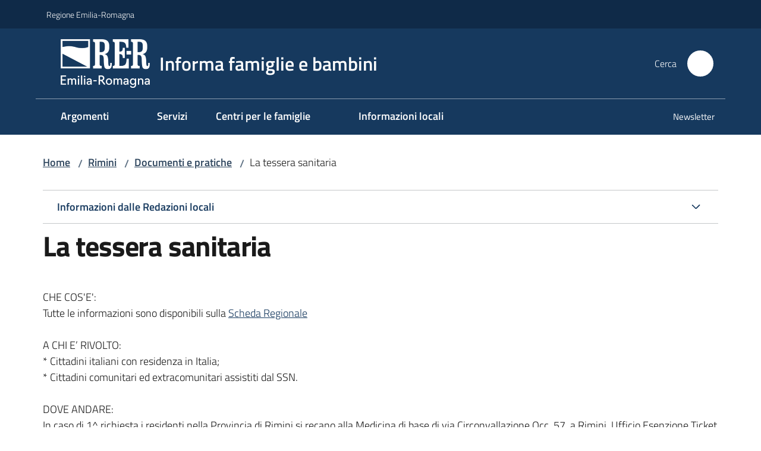

--- FILE ---
content_type: text/html; charset=utf-8
request_url: https://www.informafamiglie.it/rimini/documenti-e-pratiche/la-tessera-sanitaria
body_size: 103259
content:
<!doctype html>
              <html lang="it" data-reactroot=""><head><meta charSet="utf-8"/><title data-react-helmet="true">La tessera sanitaria - Informa famiglie e bambini</title><meta data-react-helmet="true" name="description" content=""/><meta data-react-helmet="true" property="og:title" content="La tessera sanitaria"/><meta data-react-helmet="true" property="og:url" content="https://www.informafamiglie.it/rimini/documenti-e-pratiche/la-tessera-sanitaria"/><meta data-react-helmet="true" name="twitter:card" content="summary_large_image"/><link data-react-helmet="true" rel="canonical" href="https://www.informafamiglie.it/rimini/documenti-e-pratiche/la-tessera-sanitaria"/><script data-react-helmet="true" type="application/ld+json">{"@context":"https://schema.org","@type":"BreadcrumbList","itemListElement":[{"@type":"ListItem","position":1,"name":"Rimini","item":"https://www.informafamiglie.it/rimini"},{"@type":"ListItem","position":2,"name":"Documenti e pratiche","item":"https://www.informafamiglie.it/rimini/documenti-e-pratiche"},{"@type":"ListItem","position":3,"name":"La tessera sanitaria"}]}</script><script>window.env = {"RAZZLE_BIND_ADDRESS":"0.0.0.0","RAZZLE_HONEYPOT_FIELD":"conferma_email","RAZZLE_API_PATH":"https:\u002F\u002Fwww.informafamiglie.it","RAZZLE_PUBLIC_URL":"https:\u002F\u002Fwww.informafamiglie.it","RAZZLE_PROXY_REWRITE_TARGET":"\u002FVirtualHostBase\u002Fhttps\u002Fwww.informafamiglie.it:443\u002Finformafamiglie\u002F++api++\u002FVirtualHostRoot","RAZZLE_INTERNAL_API_PATH":"http:\u002F\u002Finformafamiglie-cm.localhost:11000","RAZZLE_MULTILINGUAL_SITE":"false","RAZZLE_MULTILINGUAL_LANGUAGES":"","RAZZLE_IS_RER_PORTAL":"false","RAZZLE_PIWIK_JSFILE":"piwik.js","RAZZLE_PIWIK_PHPFILE":"matomo.php","RAZZLE_PIWIK_SITE_ID":"22","RAZZLE_PIWIK_URL":"https:\u002F\u002Fstatisticheweb.regione.emilia-romagna.it\u002Fanalytics","apiPath":"https:\u002F\u002Fwww.informafamiglie.it","publicURL":"https:\u002F\u002Fwww.informafamiglie.it"};</script><meta property="og:type" content="website"/><meta name="generator" content="Plone 6 - https://plone.org"/><meta name="viewport" content="width=device-width, initial-scale=1, shrink-to-fit=no"/><meta name="apple-mobile-web-app-capable" content="yes"/><link data-chunk="NewsletterManage" rel="preload" as="style" href="/static/css/NewsletterManage.dc0f7438.chunk.css"/><link data-chunk="VoltoFeedbackView" rel="preload" as="style" href="/static/css/VoltoFeedbackView.bf6879a1.chunk.css"/><link data-chunk="client" rel="preload" as="style" href="/static/css/client.5e6531bc.css"/><link data-chunk="client" rel="preload" as="script" href="/static/js/runtime~client.7132d0f1.js"/><link data-chunk="client" rel="preload" as="script" href="/static/js/client.a9ad03c7.js"/><link data-chunk="VoltoFeedbackView" rel="preload" as="script" href="/static/js/VoltoFeedbackView.0ee9502a.chunk.js"/><link data-chunk="NewsletterManage" rel="preload" as="script" href="/static/js/NewsletterManage.a31d0c7c.chunk.js"/><link data-chunk="InvalidatePageAction" rel="preload" as="script" href="/static/js/InvalidatePageAction.a188b283.chunk.js"/><link data-chunk="client" rel="stylesheet" href="/static/css/client.5e6531bc.css"/><link data-chunk="VoltoFeedbackView" rel="stylesheet" href="/static/css/VoltoFeedbackView.bf6879a1.chunk.css"/><link data-chunk="NewsletterManage" rel="stylesheet" href="/static/css/NewsletterManage.dc0f7438.chunk.css"/></head><body class="view-viewview contenttype-foglia section-rimini section-documenti-e-pratiche section-la-tessera-sanitaria is-anonymous public-ui no-user-roles"><div role="navigation" aria-label="Toolbar" id="toolbar"></div><div id="main"><div class="public-ui"><div class="skiplinks"><a class="visually-hidden visually-hidden-focusable" href="#view">Vai al contenuto</a><a class="visually-hidden visually-hidden-focusable" href="#navigation">Vai alla navigazione</a><a class="visually-hidden visually-hidden-focusable" href="#footer">Vai al footer</a></div></div><div class="public-ui"><header><div class="it-header-wrapper"><div class="it-header-slim-wrapper" role="navigation"><div class="container"><div class="row"><div class="col"><div class="it-header-slim-wrapper-content"><a href="https://www.regione.emilia-romagna.it" target="_blank" rel="noopener noreferrer" class="d-lg-block navbar-brand">Regione Emilia-Romagna</a><div class="ms-auto it-header-slim-right-zone header-slim-right-zone"></div></div></div></div></div></div><div class="it-nav-wrapper"><div class="it-header-center-wrapper"><div class="container"><div class="row"><div class="col"><div class="it-header-center-content-wrapper"><div class="it-brand-wrapper ps-4"><a title="Home page" href="/"><img src="https://www.informafamiglie.it/registry-images/@@images/site_logo/2025-RER-IDENTITA-VISIVA_Logo_RER_portale.png" width="150.45871559633025" height="82" alt="Logo" class="icon"/><div class="it-brand-text"><div class="it-brand-title">Informa famiglie e bambini</div></div></a></div><div class="it-right-zone"><div class="it-search-wrapper" role="search" aria-label="Cerca nel sito"><span class="d-none d-md-block">Cerca</span><a class="search-link rounded-icon" aria-label="Cerca" href="/search" role="button"><span style="width:24px;height:24px;background-color:transparent" class="icon"></span></a></div></div></div></div></div></div></div><div class="it-header-navbar-wrapper"><div class="container"><div class="row"><div class="col"><nav id="navigation" aria-label="Menu principale" class="navbar has-megamenu navbar navbar-expand-lg"><div class="container-fluid"><button aria-label="Apri il menu" aria-controls="it-navigation-collapse" aria-expanded="false" type="button" href="#" class="custom-navbar-toggler navbar-toggler"><span style="width:24px;height:24px;background-color:transparent" class="icon"></span></button><div style="display:none" id="it-navigation-collapse" class="navbar-collapsable collapse navbar-collapsable"><div class="overlay" style="display:none"></div><div data-focus-guard="true" tabindex="-1" style="width:1px;height:0px;padding:0;overflow:hidden;position:fixed;top:1px;left:1px"></div><div data-focus-lock-disabled="disabled"><div class="menu-wrapper"><div class="it-brand-wrapper" role="navigation"><a href="/"><img src="https://www.informafamiglie.it/registry-images/@@images/site_logo/2025-RER-IDENTITA-VISIVA_Logo_RER_portale.png" width="150.45871559633025" height="82" alt="Logo" class="icon"/><div class="it-brand-text"><div class="it-brand-title">Informa famiglie e bambini</div></div></a></div><ul data-element="main-navigation" role="menubar" aria-label="Menu principale" class="navbar-nav"><li role="none" class="megamenu nav-item"><div class="dropdown nav-item"><a role="menuitem" aria-haspopup="true" href="#" class="nav-link" aria-expanded="false"><span>Argomenti</span><span style="width:24px;height:24px;background-color:transparent" class="icon megamenu-toggle-icon"></span></a><div tabindex="-1" role="menu" aria-hidden="true" class="dropdown-menu"><div class="text-end megamenu-close-button"><button type="button" title="Chiudi il menu" tabindex="-1" class="btn btn-link"><span style="width:24px;height:24px;background-color:transparent" class="icon"></span></button></div><div class="row"><div class="col-lg-12"><div class="row"><div class="col-lg-4"><div class="link-list-wrapper"><ul role="menu" aria-label="Argomenti" class="bordered link-list"><li role="none"><a title="Adozione, affido e altre forme di accoglienza familiare" class="list-item" role="menuitem" aria-label="Adozione, affido e altre forme di accoglienza familiare" href="/argomenti/adozione-affido"><span>Adozione, affido e altre forme di accoglienza familiare</span></a></li><li role="none"><a title="Ambiente, solidarietà e consumo sostenibile" class="list-item" role="menuitem" aria-label="Ambiente, solidarietà e consumo sostenibile" href="/argomenti/ambiente-solidarieta-consumo"><span>Ambiente, solidarietà e consumo sostenibile</span></a></li><li role="none"><a title="Attività culturali e ricreative per bambini" class="list-item" role="menuitem" aria-label="Attività culturali e ricreative per bambini" href="/argomenti/attivita-culturali"><span>Attività culturali e ricreative per bambini</span></a></li><li role="none"><a title="Documenti e pratiche" class="list-item" role="menuitem" aria-label="Documenti e pratiche" href="/argomenti/documenti-e-pratiche"><span>Documenti e pratiche</span></a></li></ul></div></div><div class="col-lg-4"><div class="link-list-wrapper"><ul role="menu" aria-label="Argomenti" class="bordered link-list"><li role="none"><a title="Famiglia e associazioni" class="list-item" role="menuitem" aria-label="Famiglia e associazioni" href="/argomenti/famiglia-e-associazioni"><span>Famiglia e associazioni</span></a></li><li role="none"><a title="Le famiglie" class="list-item" role="menuitem" aria-label="Le famiglie" href="/argomenti/le-famiglie"><span>Le famiglie</span></a></li><li role="none"><a title="Prima e dopo la nascita" class="list-item" role="menuitem" aria-label="Prima e dopo la nascita" href="/argomenti/prima-e-dopo-la-nascita"><span>Prima e dopo la nascita</span></a></li><li role="none"><a title="Salute bambini" class="list-item" role="menuitem" aria-label="Salute bambini" href="/argomenti/salute-bambini"><span>Salute bambini</span></a></li></ul></div></div><div class="col-lg-4"><div class="link-list-wrapper"><ul role="menu" aria-label="Argomenti" class="bordered link-list"><li role="none"><a title="Scuola e servizi educativi per l&#x27;infanzia" class="list-item" role="menuitem" aria-label="Scuola e servizi educativi per l&#x27;infanzia" href="/argomenti/scuola-e-servizi-educativi-per-linfanzia"><span>Scuola e servizi educativi per l&#x27;infanzia</span></a></li><li role="none"><a title="Servizi alle famiglie" class="list-item" role="menuitem" aria-label="Servizi alle famiglie" href="/argomenti/servizi-alle-famiglie"><span>Servizi alle famiglie</span></a></li><li role="none"><a title="Sostegno economico alle famiglie" class="list-item" role="menuitem" aria-label="Sostegno economico alle famiglie" href="/argomenti/sostegno-economico-alle-famiglie"><span>Sostegno economico alle famiglie</span></a></li><li role="none"><a title="Verso l&#x27;adolescenza" class="list-item" role="menuitem" aria-label="Verso l&#x27;adolescenza" href="/argomenti/verso-ladolescenza"><span>Verso l&#x27;adolescenza</span></a></li></ul></div></div></div></div></div></div></div></li><li role="none" class="nav-item"><a class="nav-link" role="menuitem" aria-label="Servizi" href="/servizi"><span>Servizi</span></a></li><li role="none" class="megamenu nav-item"><div class="dropdown nav-item"><a role="menuitem" aria-haspopup="true" href="#" class="nav-link" aria-expanded="false"><span>Centri per le famiglie</span><span style="width:24px;height:24px;background-color:transparent" class="icon megamenu-toggle-icon"></span></a><div tabindex="-1" role="menu" aria-hidden="true" class="dropdown-menu"><div class="text-end megamenu-close-button"><button type="button" title="Chiudi il menu" tabindex="-1" class="btn btn-link"><span style="width:24px;height:24px;background-color:transparent" class="icon"></span></button></div><div class="row"><div class="col-lg-12"><div class="row"><div class="col-lg-4"><div class="link-list-wrapper"><ul role="menu" aria-label="Centri per le famiglie" class="bordered link-list"><li role="none"><a title="Centri per le famiglie della provincia di Bologna" class="list-item" role="menuitem" aria-label="Centri per le famiglie della provincia di Bologna" href="/centri-per-le-famiglie/centri-famiglie-bologna"><span>Centri per le famiglie della provincia di Bologna</span></a></li><li role="none"><a title="Centri per le famiglie della provincia di Ferrara" class="list-item" role="menuitem" aria-label="Centri per le famiglie della provincia di Ferrara" href="/centri-per-le-famiglie/centri-famiglie-ferrara"><span>Centri per le famiglie della provincia di Ferrara</span></a></li><li role="none"><a title="Centri per le famiglie della provincia di Forlì-Cesena" class="list-item" role="menuitem" aria-label="Centri per le famiglie della provincia di Forlì-Cesena" href="/centri-per-le-famiglie/centri-famiglie-forli-cesena"><span>Centri per le famiglie della provincia di Forlì-Cesena</span></a></li></ul></div></div><div class="col-lg-4"><div class="link-list-wrapper"><ul role="menu" aria-label="Centri per le famiglie" class="bordered link-list"><li role="none"><a title="Centri per le famiglie della provincia di Modena" class="list-item" role="menuitem" aria-label="Centri per le famiglie della provincia di Modena" href="/centri-per-le-famiglie/centri-famiglie-modena"><span>Centri per le famiglie della provincia di Modena</span></a></li><li role="none"><a title="Centri per le famiglie della provincia di Parma" class="list-item" role="menuitem" aria-label="Centri per le famiglie della provincia di Parma" href="/centri-per-le-famiglie/centri-famiglie-parma"><span>Centri per le famiglie della provincia di Parma</span></a></li><li role="none"><a title="Centri per le famiglie della provincia di Piacenza" class="list-item" role="menuitem" aria-label="Centri per le famiglie della provincia di Piacenza" href="/centri-per-le-famiglie/centri-famiglie-piacenza"><span>Centri per le famiglie della provincia di Piacenza</span></a></li></ul></div></div><div class="col-lg-4"><div class="link-list-wrapper"><ul role="menu" aria-label="Centri per le famiglie" class="bordered link-list"><li role="none"><a title="Centri per le famiglie della provincia di Ravenna" class="list-item" role="menuitem" aria-label="Centri per le famiglie della provincia di Ravenna" href="/centri-per-le-famiglie/centri-famiglie-ravenna"><span>Centri per le famiglie della provincia di Ravenna</span></a></li><li role="none"><a title="Centri per le famiglie della provincia di Reggio-Emilia" class="list-item" role="menuitem" aria-label="Centri per le famiglie della provincia di Reggio-Emilia" href="/centri-per-le-famiglie/centri-famiglie-reggio-emilia"><span>Centri per le famiglie della provincia di Reggio-Emilia</span></a></li><li role="none"><a title="Centri per le famiglie della provincia di Rimini" class="list-item" role="menuitem" aria-label="Centri per le famiglie della provincia di Rimini" href="/centri-per-le-famiglie/centri-famiglie-rimini"><span>Centri per le famiglie della provincia di Rimini</span></a></li></ul></div></div></div></div></div><div class="it-external bottom-right"><div class="row"><div class="col-lg-8"></div><div class="col-lg-4"><div class="link-list-wrapper"><ul role="menu" aria-label="Vai alla mappa dei Centri dell&#x27;Emilia-Romagna" class="link-list"><li class="it-more text-end" role="none"><a class="list-item medium" role="menuitem" aria-label="Centri per le famiglie dell&#x27;Emilia-Romagna" href="/centri-per-le-famiglie"><span>Vai alla mappa dei Centri dell&#x27;Emilia-Romagna</span><span style="width:24px;height:24px;background-color:transparent" class="icon"></span></a></li></ul></div></div></div></div></div></div></li><li role="none" class="megamenu nav-item"><div class="dropdown nav-item"><a role="menuitem" aria-haspopup="true" href="#" class="nav-link" aria-expanded="false"><span>Informazioni locali</span><span style="width:24px;height:24px;background-color:transparent" class="icon megamenu-toggle-icon"></span></a><div tabindex="-1" role="menu" aria-hidden="true" class="dropdown-menu"><div class="text-end megamenu-close-button"><button type="button" title="Chiudi il menu" tabindex="-1" class="btn btn-link"><span style="width:24px;height:24px;background-color:transparent" class="icon"></span></button></div><div class="row"><div class="col-lg-12"><div class="row"><div class="col-lg-4"><div class="link-list-wrapper"><ul role="menu" aria-label="Informazioni locali" class="bordered link-list"><li role="none"><h3 class="list-item"><a title="Bologna" role="menuitem" aria-current="page" aria-label="Bologna" href="/informazioni-locali/bologna"><span>Bologna</span></a></h3></li><li role="none"><a title="Appennino Bolognese" class="list-item" role="menuitem" aria-label="Appennino Bolognese" href="/appennino-bolognese"><span>Appennino Bolognese</span></a></li><li role="none"><a title="Bologna" class="list-item" role="menuitem" aria-label="Bologna" href="/bologna"><span>Bologna</span></a></li><li role="none"><a title="Distretto Pianura Est" class="list-item" role="menuitem" aria-label="Distretto Pianura Est" href="/distretto-pianura-est"><span>Distretto Pianura Est</span></a></li><li role="none"><a title="Savena-Idice" class="list-item" role="menuitem" aria-label="Savena-Idice" href="/savena-idice"><span>Savena-Idice</span></a></li><li role="none"><a title="Unione Terre d&#x27;Acqua - Casa Isora" class="list-item" role="menuitem" aria-label="Unione Terre d&#x27;Acqua - Casa Isora" href="/unione-terre-acqua-casa-isora"><span>Unione Terre d&#x27;Acqua - Casa Isora</span></a></li><li role="none"><a title="Unione Valli del Reno, Lavino, Samoggia" class="list-item" role="menuitem" aria-label="Unione Valli del Reno, Lavino, Samoggia" href="/casalecchio-di-reno"><span>Unione Valli del Reno, Lavino, Samoggia</span></a></li><li role="none"><h3 class="list-item"><a title="Ferrara" role="menuitem" aria-current="page" aria-label="Ferrara" href="/informazioni-locali/ferrara"><span>Ferrara</span></a></h3></li><li role="none"><a title="Cento - Alto Ferrarese" class="list-item" role="menuitem" aria-label="Cento - Alto Ferrarese" href="/cento-alto-ferrarese"><span>Cento - Alto Ferrarese</span></a></li><li role="none"><a title="Delta la Libellula" class="list-item" role="menuitem" aria-label="Delta la Libellula" href="/comacchio"><span>Delta la Libellula</span></a></li><li role="none"><a title="Ferrara" class="list-item" role="menuitem" aria-label="Ferrara" href="/ferrara"><span>Ferrara</span></a></li><li role="none"><h3 class="list-item"><a title="Forlì - Cesena" role="menuitem" aria-current="page" aria-label="Forlì - Cesena" href="/informazioni-locali/forli-cesena"><span>Forlì - Cesena</span></a></h3></li><li role="none"><a title="Comuni della Romagna Forlivese" class="list-item" role="menuitem" aria-label="Comuni della Romagna Forlivese" href="/romagna-forlivese"><span>Comuni della Romagna Forlivese</span></a></li><li role="none"><a title="Unione dei Comuni Valle del Savio" class="list-item" role="menuitem" aria-label="Unione dei Comuni Valle del Savio" href="/cesena"><span>Unione dei Comuni Valle del Savio</span></a></li><li role="none"><a title="Unione Rubicone e mare" class="list-item" role="menuitem" aria-label="Unione Rubicone e mare" href="/unione-rubicone-mare"><span>Unione Rubicone e mare</span></a></li></ul></div></div><div class="col-lg-4"><div class="link-list-wrapper"><ul role="menu" aria-label="Informazioni locali" class="bordered link-list"><li role="none"><h3 class="list-item"><a title="Modena" role="menuitem" aria-current="page" aria-label="Modena" href="/informazioni-locali/modena"><span>Modena</span></a></h3></li><li role="none"><a title="Distretto Ceramico Modenese" class="list-item" role="menuitem" aria-label="Distretto Ceramico Modenese" href="/distretto-ceramico-modenese"><span>Distretto Ceramico Modenese</span></a></li><li role="none"><a title="Frignano" class="list-item" role="menuitem" aria-label="Frignano" href="/frignano"><span>Frignano</span></a></li><li role="none"><a title="Unione Comuni Modenesi Area Nord" class="list-item" role="menuitem" aria-label="Unione Comuni Modenesi Area Nord" href="/unione-comuni-modenesi-area-nord"><span>Unione Comuni Modenesi Area Nord</span></a></li><li role="none"><a title="Unione del Sorbara" class="list-item" role="menuitem" aria-label="Unione del Sorbara" href="/unione-sorbara"><span>Unione del Sorbara</span></a></li><li role="none"><a title="Unione Terre dell&#x27;Argine" class="list-item" role="menuitem" aria-label="Unione Terre dell&#x27;Argine" href="/carpi"><span>Unione Terre dell&#x27;Argine</span></a></li><li role="none"><a title="Unione Terre di Castelli" class="list-item" role="menuitem" aria-label="Unione Terre di Castelli" href="/terre-di-castelli"><span>Unione Terre di Castelli</span></a></li><li role="none"><h3 class="list-item"><a title="Parma" role="menuitem" aria-current="page" aria-label="Parma" href="/informazioni-locali/parma"><span>Parma</span></a></h3></li><li role="none"><a title="Distretto di Fidenza" class="list-item" role="menuitem" aria-label="Distretto di Fidenza" href="/fidenza"><span>Distretto di Fidenza</span></a></li><li role="none"><a title="Distretto Sud Est" class="list-item" role="menuitem" aria-label="Distretto Sud Est" href="/distretto-sud-est"><span>Distretto Sud Est</span></a></li><li role="none"><a title="Parma" class="list-item" role="menuitem" aria-label="Parma" href="/parma"><span>Parma</span></a></li><li role="none"><h3 class="list-item"><a title="Piacenza" role="menuitem" aria-current="page" aria-label="Piacenza" href="/informazioni-locali/piacenza"><span>Piacenza</span></a></h3></li><li role="none"><a title="Distretto di Levante" class="list-item" role="menuitem" aria-label="Distretto di Levante" href="/levante"><span>Distretto di Levante</span></a></li></ul></div></div><div class="col-lg-4"><div class="link-list-wrapper"><ul role="menu" aria-label="Informazioni locali" class="bordered link-list"><li role="none"><a title="Distretto di Ponente" class="list-item" role="menuitem" aria-label="Distretto di Ponente" href="/castel-san-giovanni"><span>Distretto di Ponente</span></a></li><li role="none"><a title="Piacenza" class="list-item" role="menuitem" aria-label="Piacenza" href="/piacenza"><span>Piacenza</span></a></li><li role="none"><h3 class="list-item"><a title="Ravenna" role="menuitem" aria-current="page" aria-label="Ravenna" href="/informazioni-locali/ravenna"><span>Ravenna</span></a></h3></li><li role="none"><a title="Ravenna" class="list-item" role="menuitem" aria-label="Ravenna" href="/ravenna"><span>Ravenna</span></a></li><li role="none"><a title="Unione dei Comuni della Bassa Romagna" class="list-item" role="menuitem" aria-label="Unione dei Comuni della Bassa Romagna" href="/lugo"><span>Unione dei Comuni della Bassa Romagna</span></a></li><li role="none"><a title="Unione dei Comuni della Romagna Faentina" class="list-item" role="menuitem" aria-label="Unione dei Comuni della Romagna Faentina" href="/faenza"><span>Unione dei Comuni della Romagna Faentina</span></a></li><li role="none"><h3 class="list-item"><a title="Reggio Emilia" role="menuitem" aria-current="page" aria-label="Reggio Emilia" href="/informazioni-locali/reggio-emilia"><span>Reggio Emilia</span></a></h3></li><li role="none"><a title="Reggio Emilia" class="list-item" role="menuitem" aria-label="Reggio Emilia" href="/reggio-emilia"><span>Reggio Emilia</span></a></li><li role="none"><h3 class="list-item"><a title="Rimini" role="menuitem" aria-current="page" aria-label="Rimini" href="/informazioni-locali/rimini"><span>Rimini</span></a></h3></li><li role="none"><a title="Distretto di Cattolica, Riccione e Valconca" class="list-item" role="menuitem" aria-label="Distretto di Cattolica, Riccione e Valconca" href="/cattolica"><span>Distretto di Cattolica, Riccione e Valconca</span></a></li><li role="none"><a title="Rimini" class="list-item" role="menuitem" aria-label="Rimini" href="/rimini"><span>Rimini</span></a></li><li role="none"><a title="Unione dei Comuni della Valmarecchia, Bellaria, Igea Marina" class="list-item" role="menuitem" aria-label="Unione dei Comuni della Valmarecchia, Bellaria, Igea Marina" href="/valle-del-marecchia"><span>Unione dei Comuni della Valmarecchia, Bellaria, Igea Marina</span></a></li></ul></div></div></div></div></div></div></div></li></ul><ul role="menubar" class="navbar-secondary navbar-nav"><li role="none" class="nav-item"><a class="megamenu nav-link" role="menuitem" href="/newsletter"><span class="">Newsletter</span></a></li></ul></div><div class="close-div" style="display:none"><button class="btn close-menu" type="button" title="Chiudi menu"><span style="width:24px;height:24px;background-color:transparent" class="icon icon-white"></span></button></div></div><div data-focus-guard="true" tabindex="-1" style="width:1px;height:0px;padding:0;overflow:hidden;position:fixed;top:1px;left:1px"></div></div></div></nav></div></div></div></div></div></div></header></div><div id="portal-header-image"></div><div class="public-ui"><section id="briciole" class="container px-4 mt-4"><div class=""><div class="row"><div class="col"><nav class="breadcrumb-container" aria-label="Percorso di navigazione"><ol class="breadcrumb" data-element="breadcrumb"><li class="breadcrumb-item"><a href="/">Home</a><span class="separator">/</span></li><li class="breadcrumb-item"><a href="/rimini">Rimini</a><span class="separator">/</span></li><li class="breadcrumb-item"><a href="/rimini/documenti-e-pratiche">Documenti e pratiche</a><span class="separator">/</span></li><li class="breadcrumb-item"><span>La tessera sanitaria</span></li></ol></nav></div></div></div></section></div><div class="ui basic segment content-area"><main><div id="view"><div id="page-document" class="ui container px-4"><div class="PageHeaderWrapper mb-4"><div class="row"><div class="title-description-wrapper col-lg-12"><div class="redazioni-info mt-4 mb-2"><div class="accordion"><div class="accordion-item"><div class="accordion-header"><button data-bs-toggle="collapse" aria-expanded="false" class="accordion-button collapsed" type="button">Informazioni dalle Redazioni locali</button></div><div class="collapse"><div class="accordion-body"><div class="row"><div class="col-12 col-lg-4"><ul aria-label="Informazioni dalle Redazioni locali" class="lista-redazioni"><li class="redazione"><a aria-label="Appennino Bolognese" href="/appennino-bolognese/documenti-e-pratiche/la-tessera-sanitaria">Appennino Bolognese<!-- --> (<!-- -->1<!-- -->)</a></li><li class="redazione"><a aria-label="Bologna" href="/bologna/documenti-e-pratiche/la-tessera-sanitaria">Bologna<!-- --> (<!-- -->1<!-- -->)</a></li><li class="redazione"><a aria-label="Cattolica, Riccione e Valconca" href="/cattolica/documenti-e-pratiche/la-tessera-sanitaria">Cattolica, Riccione e Valconca<!-- --> (<!-- -->1<!-- -->)</a></li><li class="redazione"><a aria-label="Cento Alto Ferrarese" href="/cento-alto-ferrarese/documenti-e-pratiche/la-tessera-sanitaria">Cento Alto Ferrarese<!-- --> (<!-- -->1<!-- -->)</a></li><li class="redazione"><a aria-label="Comuni della Romagna Forlivese" href="/romagna-forlivese/documenti-e-pratiche/la-tessera-sanitaria">Comuni della Romagna Forlivese<!-- --> (<!-- -->1<!-- -->)</a></li><li class="redazione"><a aria-label="Delta la Libellula" href="/comacchio/documenti-e-pratiche/la-tessera-sanitaria">Delta la Libellula<!-- --> (<!-- -->1<!-- -->)</a></li><li class="redazione"><a aria-label="Distretto Ceramico Modenese" href="/distretto-ceramico-modenese/documenti-e-pratiche/la-tessera-sanitaria">Distretto Ceramico Modenese<!-- --> (<!-- -->1<!-- -->)</a></li><li class="redazione"><a aria-label="Distretto di Levante" href="/levante/documenti-e-pratiche/la-tessera-sanitaria">Distretto di Levante<!-- --> (<!-- -->1<!-- -->)</a></li><li class="redazione"><a aria-label="Distretto Pianura Est" href="/distretto-pianura-est/documenti-e-pratiche/la-tessera-sanitaria">Distretto Pianura Est<!-- --> (<!-- -->0<!-- -->)</a></li><li class="redazione"><a aria-label="Distretto Sud Est" href="/distretto-sud-est/documenti-e-pratiche/la-tessera-sanitaria">Distretto Sud Est<!-- --> (<!-- -->1<!-- -->)</a></li></ul></div><div class="col-12 col-lg-4"><ul aria-label="Informazioni dalle Redazioni locali" class="lista-redazioni"><li class="redazione"><a aria-label="Ferrara" href="/ferrara/documenti-e-pratiche/la-tessera-sanitaria">Ferrara<!-- --> (<!-- -->1<!-- -->)</a></li><li class="redazione"><a aria-label="Fidenza" href="/fidenza/documenti-e-pratiche/la-tessera-sanitaria">Fidenza<!-- --> (<!-- -->1<!-- -->)</a></li><li class="redazione"><a aria-label="Frignano" href="/frignano/documenti-e-pratiche/la-tessera-sanitaria">Frignano<!-- --> (<!-- -->1<!-- -->)</a></li><li class="redazione"><a aria-label="Parma" href="/parma/documenti-e-pratiche/la-tessera-sanitaria">Parma<!-- --> (<!-- -->1<!-- -->)</a></li><li class="redazione"><a aria-label="Piacenza" href="/piacenza/documenti-e-pratiche/la-tessera-sanitaria">Piacenza<!-- --> (<!-- -->3<!-- -->)</a></li><li class="redazione"><a aria-label="Ravenna, Cervia, Russi" href="/ravenna/documenti-e-pratiche/la-tessera-sanitaria">Ravenna, Cervia, Russi<!-- --> (<!-- -->1<!-- -->)</a></li><li class="redazione"><a aria-label="Reggio-Emilia" href="/reggio-emilia/documenti-e-pratiche/la-tessera-sanitaria">Reggio-Emilia<!-- --> (<!-- -->0<!-- -->)</a></li><li class="redazione"><a aria-label="Rimini" href="/rimini/documenti-e-pratiche/la-tessera-sanitaria">Rimini<!-- --> (<!-- -->1<!-- -->)</a></li><li class="redazione"><a aria-label="Savena-Idice" href="/savena-idice/documenti-e-pratiche/la-tessera-sanitaria">Savena-Idice<!-- --> (<!-- -->3<!-- -->)</a></li><li class="redazione"><a aria-label="Unione Comuni Modenesi Area Nord" href="/unione-comuni-modenesi-area-nord/documenti-e-pratiche/la-tessera-sanitaria">Unione Comuni Modenesi Area Nord<!-- --> (<!-- -->1<!-- -->)</a></li></ul></div><div class="col-12 col-lg-4"><ul aria-label="Informazioni dalle Redazioni locali" class="lista-redazioni"><li class="redazione"><a aria-label="Unione dei Comuni della Valmarecchia e Bellaria Igea Marina" href="/valle-del-marecchia/documenti-e-pratiche/la-tessera-sanitaria">Unione dei Comuni della Valmarecchia e Bellaria Igea Marina<!-- --> (<!-- -->1<!-- -->)</a></li><li class="redazione"><a aria-label="Unione dei Comuni Terre di Castelli" href="/terre-di-castelli/documenti-e-pratiche/la-tessera-sanitaria">Unione dei Comuni Terre di Castelli<!-- --> (<!-- -->1<!-- -->)</a></li><li class="redazione"><a aria-label="Unione dei Comuni Valle del Savio" href="/cesena/documenti-e-pratiche/la-tessera-sanitaria">Unione dei Comuni Valle del Savio<!-- --> (<!-- -->1<!-- -->)</a></li><li class="redazione"><a aria-label="Unione del Sorbara" href="/unione-sorbara/documenti-e-pratiche/la-tessera-sanitaria">Unione del Sorbara<!-- --> (<!-- -->1<!-- -->)</a></li><li class="redazione"><a aria-label="Unione della Romagna Faentina" href="/faenza/documenti-e-pratiche/la-tessera-sanitaria">Unione della Romagna Faentina<!-- --> (<!-- -->1<!-- -->)</a></li><li class="redazione"><a aria-label="Unione Rubicone e mare" href="/unione-rubicone-mare/documenti-e-pratiche/la-tessera-sanitaria">Unione Rubicone e mare<!-- --> (<!-- -->1<!-- -->)</a></li><li class="redazione"><a aria-label="Unione Terre d&#x27;Acqua - Casa Isora" href="/unione-terre-acqua-casa-isora/documenti-e-pratiche/la-tessera-sanitaria">Unione Terre d&#x27;Acqua - Casa Isora<!-- --> (<!-- -->1<!-- -->)</a></li><li class="redazione"><a aria-label="Unione Terre d&#x27;Argine" href="/carpi/documenti-e-pratiche/la-tessera-sanitaria">Unione Terre d&#x27;Argine<!-- --> (<!-- -->1<!-- -->)</a></li><li class="redazione"><a aria-label="Unione Valli del Reno, Lavino, Samoggia" href="/casalecchio-di-reno/documenti-e-pratiche/la-tessera-sanitaria">Unione Valli del Reno, Lavino, Samoggia<!-- --> (<!-- -->1<!-- -->)</a></li></ul></div></div></div></div></div></div></div><h1 class="mb-3" data-element="page-name">La tessera sanitaria</h1><p class="description"></p></div></div></div><div class="repeatableContentBlock"><p>CHE COS&#x27;E&#x27;: <br/>Tutte le informazioni sono disponibili sulla <a href="/documenti-e-pratiche/la-tessera-sanitaria">Scheda Regionale</a><br/> <br/> A CHI E’ RIVOLTO:<br/> * Cittadini italiani con residenza in Italia;<br/> * Cittadini comunitari ed extracomunitari assistiti dal SSN.<br/> <br/> DOVE ANDARE: <br/> In caso di 1^ richiesta i residenti nella Provincia di Rimini si recano alla Medicina di base di via Circonvallazione Occ. 57, a Rimini. Ufficio Esenzione Ticket e Tesserino magnetico, secondo piano. Tel.: 0541 - 707322.<br/> In caso di ritiro la tessera magnetica viene recapitata al domicilio o si ritira all&#x27;Agenzia delle entrate di via Macanno, 37 dove si può verificare ed aggiornare il proprio indirizzo.<br/><br/></p></div></div></div></main></div><div class="public-ui" id="customer-satisfaction-form"><section class="bg-primary customer-satisfaction"><div class="container"><div class="d-flex justify-content-center bg-primary row"><div class="col-12 col-lg-6 col"><div class="feedback-form" role="form" aria-label="Modulo di soddisfazione"><div class="card-wrapper"><div data-element="feedback" class="shadow card-wrapper py-4 px-4 card"><h2 id="vf-radiogroup-label" class="title-medium-2-semi-bold mb-0" data-element="feedback-title">Quanto sono chiare le informazioni su questa pagina?</h2><div class="rating-container mb-0"><fieldset aria-controls="vf-more-negative" class="rating rating-label mb-3"><legend class="visually-hidden">Valuta da 1 a 5 stelle</legend><input type="radio" id="star1b" name="satisfaction" value="1" class="volto-feedback-rating mb-0" data-element="feedback-rate-1" aria-label="Valuta 1 stelle su 5"/><label for="star1b" class="form-label"><svg xmlns="http://www.w3.org/2000/svg" viewBox="0 0 24 24" class="icon rating-star icon-sm" role="img"><path fill="none" d="M0 0h24v24H0z"></path></svg></label><input type="radio" id="star2b" name="satisfaction" value="2" class="volto-feedback-rating mb-0" data-element="feedback-rate-2" aria-label="Valuta 2 stelle su 5"/><label for="star2b" class="form-label"><svg xmlns="http://www.w3.org/2000/svg" viewBox="0 0 24 24" class="icon rating-star icon-sm" role="img"><path fill="none" d="M0 0h24v24H0z"></path></svg></label><input type="radio" id="star3b" name="satisfaction" value="3" class="volto-feedback-rating mb-0" data-element="feedback-rate-3" aria-label="Valuta 3 stelle su 5"/><label for="star3b" class="form-label"><svg xmlns="http://www.w3.org/2000/svg" viewBox="0 0 24 24" class="icon rating-star icon-sm" role="img"><path fill="none" d="M0 0h24v24H0z"></path></svg></label><input type="radio" id="star4b" name="satisfaction" value="4" class="volto-feedback-rating mb-0" data-element="feedback-rate-4" aria-label="Valuta 4 stelle su 5"/><label for="star4b" class="form-label"><svg xmlns="http://www.w3.org/2000/svg" viewBox="0 0 24 24" class="icon rating-star icon-sm" role="img"><path fill="none" d="M0 0h24v24H0z"></path></svg></label><input type="radio" id="star5b" name="satisfaction" value="5" class="volto-feedback-rating mb-0" data-element="feedback-rate-5" aria-label="Valuta 5 stelle su 5"/><label for="star5b" class="form-label"><svg xmlns="http://www.w3.org/2000/svg" viewBox="0 0 24 24" class="icon rating-star icon-sm" role="img"><path fill="none" d="M0 0h24v24H0z"></path></svg></label></fieldset></div><fieldset id="vf-more-positive" class="answers-step" data-step="0" aria-expanded="false" aria-hidden="true" data-element="feedback-rating-positive"><div class="answers-header"><legend>Quali sono stati gli aspetti che hai preferito?</legend><span>1/2</span></div><form class="answers-form"></form></fieldset><fieldset id="vf-more-negative" class="answers-step" data-step="0" aria-expanded="false" aria-hidden="true" data-element="feedback-rating-negative"><div class="answers-header"><legend>Dove hai incontrato le maggiori difficoltà?</legend><span>1/2</span></div><form class="answers-form"></form></fieldset><fieldset class="comments-step d-none" data-step="0" aria-expanded="false" aria-hidden="true"><div class="comments-header"><legend>Vuoi aggiungere altri dettagli?</legend><span>1/2</span></div><div class="comment w-100"><form class=""><div class="mb-3"><div class="mt-1 form-group"><textarea rows="3" tabindex="0" aria-invalid="false" data-element="feedback-input-text" autoComplete="off" aria-describedby="commentDescription" id="comment" class="mt-1" placeholder="Dacci il tuo parere per aiutarci a migliorare la qualità del sito"></textarea><label for="comment" class="active">Dettaglio</label><small id="commentDescription" class="form-text">Inserire massimo 200 caratteri</small></div></div></form></div></fieldset><div class="hpt_widget"><input type="text" name="conferma_email" aria-label="conferma_email"/></div><div class="form-step-actions flex-nowrap w100 justify-content-center button-shadow d-none" aria-hidden="true"><button type="button" class="me-4 fw-bold btn btn-outline-primary disabled" aria-disabled="true">Indietro</button><button type="button" aria-disabled="true" class="fw-bold btn btn-primary disabled">Avanti</button></div></div></div></div></div></div></div></section></div><footer class="it-footer" id="footer"><div class="it-footer-main"><div class="container"><section><div class="clearfix row"><div class="col-sm-12"><div class="it-brand-wrapper"><div class="richtext-blocks footerTop"><div class="block gridBlock three"><div class="row"><div class="col"><p class="block image align left desktop-mobile"><img src="/impostazioni/logo-regione.png/@@images/image-1029-bd972455e6855286377660d6507f7cfd.png" width="1029" height="149" class="large responsive" srcSet="/impostazioni/logo-regione.png/@@images/image-16-b64b500c2eec947880d9a1175d699010.png 16w, /impostazioni/logo-regione.png/@@images/image-32-91d3db3ed7eed6107e943b2b6a0b318c.png 32w, /impostazioni/logo-regione.png/@@images/image-64-a0643bee925c239420cee0ebc06830c7.png 64w, /impostazioni/logo-regione.png/@@images/image-128-dc032bf7c10164ee06774271c3f164e8.png 128w, /impostazioni/logo-regione.png/@@images/image-200-7de1ffa79dc7e943ee5c869a4df86ddb.png 200w, /impostazioni/logo-regione.png/@@images/image-300-bb3e8db65acff29f13af964985a3bf4a.png 300w, /impostazioni/logo-regione.png/@@images/image-400-88caa48adfd4b9a6c88dc5ef0e8c3a9d.png 400w, /impostazioni/logo-regione.png/@@images/image-600-48167a96a041a0a15e77add1e04b9166.png 600w, /impostazioni/logo-regione.png/@@images/image-800-18d0cfecd3e8b78df742e9587768709e.png 800w, /impostazioni/logo-regione.png/@@images/image-1000-fa0adefacae7799a8e993691961f8753.png 1000w, /impostazioni/logo-regione.png/@@images/image-1029-bd972455e6855286377660d6507f7cfd.png 1029w" loading="lazy" decoding="async" alt="" sizes="50vw"/></p></div><div class="col"></div><div class="col">REDAZIONE<hr/><ul><li><a href="/info">Informazioni sul sito e crediti</a></li><li><strong>Scrivici</strong>: <a href="mailto:redazione@informafamiglie.it" title="Si apre in una nuova scheda" rel="noopener noreferrer" class="with-external-link-icon">e-mail<span style="width:1rem;height:1rem;background-color:transparent" class="icon ms-1 align-sub external-link icon-xs xs"></span></a> </li></ul></div></div></div></div></div></div></div></section><section></section><section class="py-4"><div class="row"><div class="pb-2 col-md-4 col-lg-4"><p class="h4">Recapiti</p><div><p><strong>Regione Emilia-Romagna</strong><br/>Viale Aldo Moro, 52<strong><br/></strong>40127 Bologna<br/><strong>Centralino</strong> <a href="tel:+39.0515271" title="Apre in un nuovo tab" rel="noopener noreferrer" class="with-external-link-icon">051 5271<span style="width:1rem;height:1rem;background-color:transparent" class="icon ms-1 align-sub external-link icon-xs xs"></span></a><br/><a href="http://wwwservizi.regione.emilia-romagna.it/Cercaregione/Default.aspx?cons=0" title="Apre in un nuovo tab" target="_blank" rel="noopener noreferrer" class="external-link with-external-link-icon">Cerca telefoni o indirizzi<span style="width:1rem;height:1rem;background-color:transparent" class="icon ms-1 align-sub external-link icon-xs xs"></span></a></p></div></div><div class="pb-2 col-md-4 col-lg-4"><p class="h4">URP</p><div><ul><li><strong>Sito web: </strong><a href="https://www.regione.emilia-romagna.it/urp/" title="Apre in un nuovo tab" target="_blank" rel="noopener noreferrer" class="slate-editor-link  with-external-link-icon with-external-link-icon">www.regione.emilia-romagna.it/urp/<span style="width:1rem;height:1rem;background-color:transparent" class="icon ms-1 align-sub external-link icon-xs xs"></span></a> <strong></strong></li><li>Numero verde: 800.66.22.00 </li><li>Scrivici: <a href="mailto:urp@regione.emilia-romagna.it" title="Apre in un nuovo tab" rel="noopener noreferrer" class="slate-editor-link  with-external-link-icon with-external-link-icon">e-mail<span style="width:1rem;height:1rem;background-color:transparent" class="icon ms-1 align-sub external-link icon-xs xs"></span></a>   <a href="mailto:urp@postacert.regione.emilia-romagna.it" title="Apre in un nuovo tab" rel="noopener noreferrer" class="slate-editor-link  with-external-link-icon with-external-link-icon">PEC<span style="width:1rem;height:1rem;background-color:transparent" class="icon ms-1 align-sub external-link icon-xs xs"></span></a></li></ul></div></div><div class="pb-2 col-md-4 col-lg-4"><p class="h4">Trasparenza</p><div><ul><li><a href="http://trasparenza.regione.emilia-romagna.it/" title="Apre in un nuovo tab" target="_blank" rel="noopener noreferrer" class="with-external-link-icon">Amministrazione trasparente<span style="width:1rem;height:1rem;background-color:transparent" class="icon ms-1 align-sub external-link icon-xs xs"></span></a></li><li><a href="http://www.regione.emilia-romagna.it/note-legali" title="Apre in un nuovo tab" target="_blank" rel="noopener noreferrer" class="with-external-link-icon">Note legali e copyright<span style="width:1rem;height:1rem;background-color:transparent" class="icon ms-1 align-sub external-link icon-xs xs"></span></a></li><li><a href="/privacy">Privacy e cookie</a></li><li><a href="/accessibilita">Dichiarazione di accessibilità</a>  </li></ul></div></div></div></section></div></div><div class="it-footer-small-prints clearfix"><div class="container"><ul class="it-footer-small-prints-list list-inline mb-0 d-flex flex-column flex-md-row"><li class="list-inline-item">C.F. 800.625.903.79</li><li class="list-inline-item"><button class="footer-gdpr-privacy-show-banner" id="footer-gdpr-privacy-show-banner">Impostazioni cookie</button></li></ul></div></div></footer><div class="Toastify"></div></div><div role="complementary" aria-label="Sidebar" id="sidebar"></div><script charSet="UTF-8">window.__data={"router":{"location":{"pathname":"\u002Frimini\u002Fdocumenti-e-pratiche\u002Fla-tessera-sanitaria","search":"","hash":"","state":undefined,"key":"nuqb62","query":{}},"action":"POP"},"intl":{"defaultLocale":"en","locale":"it","messages":{"\u003Cp\u003EAdd some HTML here\u003C\u002Fp\u003E":"\u003Cp\u003EAggiungi dell'HTML qui\u003C\u002Fp\u003E","Account Registration Completed":"Registrazione account completata","Account activation completed":"Attivazione account completata","Action":"Azione","Action changed":"L'azione è stata modificata","Action: ":"Azione: ","Actions":"Azioni","Activate and deactivate":"Questa è la sezione per la configurazione dei prodotti aggiuntivi, puoi attivare e disattivare i prodotti aggiuntivi attraverso la seguente lista.","Active":"Attiva","Active content rules in this Page":"Regole di contenuto attive in questa Pagina","Add":"Aggiungi","Add (object list)":"Aggiungi","Add Addons":"Per fare in modo che un prodotto aggiuntivo venga visualizzato qui aggiungilo nella configurazione del buildout, esegui il buildout e riavvia il server. Per maggiori informazioni vedi","Add Content":"Aggiungi un contenuto","Add Content Rule":"Aggiungi una regola di contenuto","Add Rule":"Aggiungi una regola","Add Translation…":"Aggiungi traduzione…","Add User":"Aggiungi un utente","Add a description…":"Aggiungi una descrizione…","Add a new alternative url":"Aggiungi un nuovo url alternativo","Add action":"Aggiungi un'azione","Add block":"Aggiungi blocco","Add block in position {index}":"Aggiungi un blocco alla posizione {index}","Add block…":"Aggiungi un blocco…","Add condition":"Aggiungi una condizione","Add content rule":"Aggiungi una regola di contenuto","Add criteria":"Aggiungi un criterio","Add date":"Aggiungi una data","Add element to container":"Aggiungi un elemento al container","Add field":"Aggiungi campo","Add fieldset":"Aggiungi un nuovo insieme di campi","Add group":"Aggiungi un gruppo","Add new content type":"Aggiungi un nuovo tipo di contenuto","Add new group":"Aggiungi un nuovo gruppo","Add new user":"Aggiungi nuovo utente","Add to Groups":"Aggiungi ai gruppi","Add users to group":"Aggiungi gli utenti al gruppo","Add vocabulary term":"Aggiungi termine","Add {type}":"Aggiungi {type}","Add-Ons":"Prodotti aggiuntivi","Add-ons":"Prodotti aggiuntivi","Add-ons Settings":"Impostazioni prodotti aggiuntivi","Added":"Aggiunta","Additional date":"Data aggiuntiva","Addon could not be installed":"Non è stato possibile installare l'addon","Addon could not be uninstalled":"Non è stato possibile disinstallare l'addon","Addon could not be upgraded":"Non è stato possibile aggiornare l'addon","Addon installed succesfuly":"L'addon è stato installato correttamente","Addon uninstalled succesfuly":"L'addon è stato disinstallato correttamente","Addon upgraded succesfuly":"L'addon è stato aggiornato correttamente","Advanced facet?":"Filtri avanzati?","Advanced facets are initially hidden and displayed on demand":"I filtri avanzati sono inizialmente nascosti e vengono visualizzati su richiesta ","Album view":"Vista album","Alias":"Alias","Alias has been added":"L'alias è stato aggiunto","Alignment":"Allineamento","All":"Tutti","All content":"Tutti i contenuti","All existing alternative urls for this site":"Tutti gli url alternativi per questo sito","Alphabetically":"Alfabetico","Alt text":"Testo alternativo","Alt text hint":"Lascia vuoto se l'immagine è decorativa.","Alt text hint link text":"Descrivi lo scopo dell'immagine.","Alternative url path (Required)":"Percorso url alternativo (Obbligatorio)","Alternative url path must start with a slash.":"Il percorso url alternativo comincia con uno slash ","Alternative url path → target url path (date and time of creation, manually created yes\u002Fno)":"Percorso url alternativo → percorso url di destinazione (data e ora di creazione, creata manualmente sì\u002Fno)","Applied to subfolders":"Applicato alle sottocartelle","Applies to subfolders?":"Applicare alle sottocartelle?","Apply to subfolders":"Applica a sottocartelle","Apply working copy":"Applica la copia di lavoro","Are you sure you want to delete this field?":"Sicuro di voler eliminare questo campo?","Are you sure you want to delete this fieldset including all fields?":"Sicuro di voler eliminare questo insieme di campi compresi tutti i campi contenuti?","Ascending":"Crescente","Assign the {role} role to {entry}":"Assegnare il ruolo di {role} a {entry}","Assignments":"Assegnazione","Available":"Disponibile","Available content rules:":"Regole di contenuto disponibili:","Back":"Indietro","Base":"Base","Base search query":"Ricerca iniziale","Block":"Blocco","Both email address and password are case sensitive, check that caps lock is not enabled.":"E-mail e password distinguono entrambi le maiuscole dalle minuscole, verifica di non avere il Blocco maiuscole attivato.","Breadcrumbs":"Briciole di pane","Broken relations":"Relazioni corrotte","Browse":"Sfoglia","Browse the site, drop an image, or type a URL":"Cerca nel sito, trascina un'immagine, o inserisci un URL","Browse the site, drop an image, or type an URL":"Sfoglia i contenuti, rilascia un'immagine o digita un URL","By default, permissions from the container of this item are inherited. If you disable this, only the explicitly defined sharing permissions will be valid. In the overview, the symbol {inherited} indicates an inherited value. Similarly, the symbol {global} indicates a global role, which is managed by the site administrator.":"Di norma, i permessi di questo elemento vengono ereditati dal contenitore. Se disabiliti questa opzione, verranno considerati solo i permessi di condivisione definiti esplicitamente. Nel sommario, il simbolo {inherited} indica una impostazione ereditata. Analogamente, il simbolo {global} indica un ruolo globale, che è gestito dall'amministratore del sito","Cache Name":"Nome della cache","Can not edit Layout for \u003Cstrong\u003E{type}\u003C\u002Fstrong\u003E content-type as it doesn't have support for \u003Cstrong\u003EVolto Blocks\u003C\u002Fstrong\u003E enabled":"Non è possibile modificare il Layout per il tipo \u003Cstrong\u003E{type}\u003C\u002Fstrong\u003E poichè non ha abilitato il supporto per i \u003Cstrong\u003Eblocchi\u003C\u002Fstrong\u003E","Can not edit Layout for \u003Cstrong\u003E{type}\u003C\u002Fstrong\u003E content-type as the \u003Cstrong\u003EBlocks behavior\u003C\u002Fstrong\u003E is enabled and \u003Cstrong\u003Eread-only\u003C\u002Fstrong\u003E":"Non è possibile modificare il Layout per il tipo \u003Cstrong\u003E{type}\u003C\u002Fstrong\u003E poichè il \u003Cstrong\u003EBlocks behavior\u003C\u002Fstrong\u003E è abilitato ma in \u003Cstrong\u003Esola lettura\u003C\u002Fstrong\u003E","Cancel":"Annulla","Cell":"Cella","Center":"Centrato","Change Note":"Cambia Nota","Change Password":"Cambia Password","Change State":"Cambia Stato","Change workflow state recursively":"Cambia stato di workflow ricorsivamente","Changes applied.":"Modifiche applicate.","Changes saved":"Modifiche salvate","Changes saved.":"Modifiche salvate.","Checkbox":"Checkbox","Choices":"Scelte","Choose Image":"Seleziona un'immagine","Choose Target":"Seleziona la destinazione","Choose a file":"Scegli un file","Clear":"Annulla","Clear filters":"Azzera filtri","Clear search":"Cancella ricerca","Click to download full sized image":"Clicca per scaricare l'immagine in dimensione originale","Close":"Chiudi","Close menu":"Chiudi menu","Code":"Codice","Collapse item":"Collassa elemento","Collection":"Collezione","Color":"Colore","Comment":"Commento","Commenter":"Autore","Comments":"Commenti","Compare":"Confronta","Condition changed":"La condizione è stata modificata","Condition: ":"Condizione: ","Configuration Versions":"Versioni di configurazione","Configure Content Rule":"Configura la regola di contenuto","Configure Content Rule: {title}":"Configura la regola di contenuto: {title}","Configure content rule":"Configura la regola di contenuto","Confirm password":"Conferma password","Connection refused":"Connessione rifiutata","Contact form":"Form di contatto","Contained items":"Elementi contenuti","Container settings":"Impostazioni del container","Content":"Contenuto","Content Rule":"Regola di contenuto","Content Rules":"Regole di contenuto","Content rules for {title}":"Regole di contenuto per {titolo}","Content rules from parent folders":"Regole di contenuto da cartelle padre","Content that links to or references {title}":"Contenuto collegato a {title}","Content type created":"Il tipo di contenuto è stato creato","Content type deleted":"Il tipo di contenuto è stato eliminato","Contents":"Contenuti","Controls":"Controlli","Copy":"Copia","Copy blocks":"Copia blocchi","Copyright":"Copyright","Copyright statement or other rights information on this item.":"Informazioni sul copyright o su altri diritti dell'elemento.","Create or delete relations to target":"Crea o elimina relazioni con la destinazione","Create working copy":"Crea copia di lavoro","Created by {creator} on {date}":"Creato da {creator} il {date}","Created on":"Creato il","Creator":"Autore","Creators":"Autori","Criteria":"Criteri","Current active configuration":"Configurazione attiva corrente","Current filters applied":"Filtri attualmente applicati","Current password":"Password corrente","Cut":"Taglia","Cut blocks":"Taglia blocchi","Daily":"Giornaliera","Database":"Database","Database Information":"Informazioni sul database","Database Location":"Posizione del database","Database Size":"Dimensione del database","Database main":"Database principale","Date":"Data","Date (newest first)":"Data (prima i più recenti)","Default":"Default","Default view":"Vista default","Delete":"Elimina","Delete Group":"Elimina gruppo","Delete Type":"Rimuovi tipo di contenuto","Delete User":"Elimina utente","Delete action":"Cancella azione","Delete blocks":"Elimina blocchi","Delete col":"Elimina colonna","Delete condition":"Cancella condizione","Delete row":"Elimina riga","Delete selected items?":"Vuoi eliminare gli elementi selezionati?","Delete this item?":"Vuoi eliminare questo elemento?","Deleted":"Cancellato","Deleting this item breaks {brokenReferences} {variation}.":"Eliminando questo elemento si romperanno {brokenReferences} {variation}.","Depth":"Profondità di ricerca","Descending":"Decrescente","Description":"Descrizione","Diff":"Diff","Difference between revision {one} and {two} of {title}":"Differenze tra la revisione {one} e {two} di {title}","Disable":"Disabilita","Disable apply to subfolders":"Disabilita regole di contenuto nelle sottocartelle","Disabled":"Disabilitato","Disabled apply to subfolders":"Regole di contenuto disabilitate per le sottocartelle","Distributed under the {license}.":"Distribuito sotto {license}","Divide each row into separate cells":"Mostra i margini delle colonne","Do you really want to delete the group {groupname}?":"Vuoi veramente eliminare il gruppo {groupname}?","Do you really want to delete the type {typename}?":"Vuoi veramente eliminare il tipo di contenuto {typename}?","Do you really want to delete the user {username}?":"Vuoi veramente eliminare l'utente {username}?","Do you really want to delete this item?":"Vuoi veramente eliminare questo elemento?","Document":"Pagina","Document view":"Vista pagina","Download Event":"Scarica l'evento","Drag and drop files from your computer onto this area or click the “Browse” button.":"Trascina in quest'area i file dal tuo computer o clicca su “Sfoglia”.","Drop file here to replace the existing file":"Trascina il file qui per sostituire il file esistente","Drop file here to upload a new file":"Trascina il file qui per caricare un nuovo file","Drop files here ...":"Trascina i file qui","Dry run selected, transaction aborted.":"Prova a vuoto selezionata, transazione annullata","E-mail":"E-mail","E-mail addresses do not match.":"Gli indirizzi e-mail non corrispondono","Edit":"Modifica","Edit Rule":"Modifica regola","Edit comment":"Modifica commento","Edit field":"Modifica campo","Edit fieldset":"Modifica insieme di campi","Edit recurrence":"Modifica le regole","Edit values":"Modifica i valori","Edit {title}":"Modifica {title}","Email":"Email","Email sent":"Email inviata","Embed code error, please follow the instructions and try again.":"Errore del codice incorporato, per favore segui le istruzioni e riprova.","Empty object list":"Lista di oggetti vuota","Enable":"Abilita","Enable editable Blocks":"Abilita i blocchi editabili","Enabled":"Abilitato","Enabled here?":"Abilitato qui?","Enabled?":"Abilitato?","End Date":"Data di fine","Enter URL or select an item":"Inserisci un URL o seleziona un elemento","Enter a username above to search or click 'Show All'":"Inserisci uno username da ricercare, oppure clicca su 'Vedi tutto'","Enter an email address. This will be your login name. We respect your privacy, and will not give the address away to any third parties or expose it anywhere.":"Inserisci un indirizzo e-mail. Esso sarà il tuo nome utente. Rispettiamo la tua privacy: non daremo l'indirizzo a terzi, né verrà esposto nel portale.","Enter full name, e.g. John Smith.":"Inserisci il tuo nome completo, ad esempio Mario Rossi.","Enter map Embed Code":"Inserisci il codice di incorporamento della mappa","Enter the absolute path of the target. The path must start with '\u002F'. Target must exist or be an existing alternative url path to the target.":"Inserisci il path assoluto per la destinazione. Il path deve iniziare con '\u002F'. La destinazione deve già esistere o essere un url alternativo per la destinazione.","Enter the absolute path where the alternative url should exist. The path must start with '\u002F'. Only urls that result in a 404 not found page will result in a redirect occurring.":"Inserisci un path per generare un URL alternativo per questo contenuto. Il path deve iniziare con '\u002F'. Non si possono usare come alternativi path già esistenti nel sito.","Enter your current password.":"Inserisci la tua password attuale.","Enter your email for verification.":"Inserisci la tua email per la verifica.","Enter your new password. Minimum 8 characters.":"Inserisci la tua nuova password. Minimo 8 caratteri.","Enter your username for verification.":"Inserisci il tuo username per la verifica.","Entries":"Entità da inserire","Error":"Errore","ErrorHeader":"Errore","Event":"Evento","Event listing":"Elenco eventi","Event view":"Vista evento","Exclude from navigation":"Escludi dalla navigazione","Exclude this occurence":"Escludi questa data","Excluded from navigation":"Escluso dalla navigazione","Existing alternative urls for this item":"Url alternativi esistenti per questo elemento","Expand sidebar":"Espandi la sidebar","Expiration Date":"Data di scadenza","Expiration date":"Data di scadenza","Expired":"Scaduto","External URL":"URL esterno","Facet":"Filtro","Facet widget":"Widget dei filtri","Facets":"Filtri","Facets on left side":"Filtri nel lato sinistro","Facets on right side":"Filtri nel lato destro","Facets on top":"Filtri in alto","Failed To Undo Transactions":"Non è stato possibile annullare le transazioni","Field":"Campo","File":"File","File size":"Dimensione del file","File view":"Vista file","Filename":"Nome del file","Filter":"Filtra","Filter Rules:":"Regole di filtro:","Filter by prefix":"Filtra per prefisso","Filter users by groups":"Filtra gli utenti per gruppi","Filter…":"Filtra…","First":"Primo","Fix relations":"Correggi relazioni","Fixed width table cells":"Celle della tabella a larghezza fissata","Fold":"Chiudi","Folder":"Cartella","Folder listing":"Elenco di cartelle","Forbidden":"Proibito","Fourth":"Quarto","From":"Da","Full":"A tutta larghezza","Full Name":"Nome completo","Fullname":"Nome completo","GNU GPL license":"licenza GNU GPL","General":"Generale","Global role":"Ruolo globale","Google Maps Embedded Block":"Blocco Google Maps incorporata","Grid":"Griglia","Group":"Gruppo","Group created":"Gruppo creato","Group deleted":"Gruppo eliminato","Group roles updated":"Ruoli del gruppo aggiornati","Groupname":"Nome del gruppo","Groups":"Gruppi","Groups are logical collections of users, such as departments and business units. Groups are not directly related to permissions on a global level, you normally use Roles for that - and let certain Groups have a particular role. The symbol{plone_svg}indicates a role inherited from membership in another group.":"I gruppi sono raggruppamenti di utenti, come dipartimenti e unità organizzative. I gruppi non sono direttamente collegati a permessi a livello globale, per quello usiamo i ruoli e applichiamo specifici ruoli a certi gruppi. Il simbolo {plong_svg} indica che un ruolo è ereditato dall'appartenenza ad un gruppo.","Header cell":"Cella d'intestazione","Headline":"Intestazione","Headline level":"Livello intestazione","Hidden facets will still filter the results if proper parameters are passed in URLs":"I filtri nascosti filtreranno comunque i risultati se saranno passati parametri adeguati nell'URL","Hide Replies":"Nascondi risposte","Hide facet?":"Nascondi il filtro","Hide filters":"Nascondi i filtri","Hide title":"Nascondi il titolo","History":"Cronologia","History Version Number":"Numero di versione della cronologia","History of {title}":"Cronologia di {title}","Home":"Home","ID":"ID","If all of the following conditions are met:":"Se tutte le seguenti condizioni vengono rispettate:","If selected, this item will not appear in the navigation tree":"Se attivi l'opzione, questo elemento non apparirà nell'albero di navigazione del sito.","If this date is in the future, the content will not show up in listings and searches until this date.":"Se questa data è in futuro, il contenuto non verrà mostrato negli elenchi e nelle ricerche fino a questa data.","If you are certain this user has abandoned the object, you may unlock the object. You will then be able to edit it.":"Se sei sicuro che questo utente ha chiuso l'oggetto, puoi sbloccarlo. Sarai successivamente in grado di modificarlo.","If you are certain you have the correct web address but are encountering an error, please contact the {site_admin}.":"Se sei sicuro di aver inserito l'indirizzo corretto ma ottieni comunque un errore, contatta l' {site_admin}.","Image":"Immagine","Image gallery":"Galleria di immagini","Image override":"Sovrascrizione immagine","Image size":"Dimensione dell'immagine","Image view":"Vista immagine","Include this occurence":"Includi questa data","Info":"Info","InfoUserGroupSettings":"Hai selezionato l'opzione 'più utenti' o 'più gruppi'. Pertanto questo pannello di controllo richiede un inserimento per mostrare utenti e gruppi. Se vuoi vedere utenti e gruppi istantaneamente, vai a 'Impostazioni di gruppi utenti'. Vedi il pulsante sulla sinistra.","Inherit permissions from higher levels":"Eredita i permessi dai livelli superiori","Inherited value":"Valore ereditato","Insert col after":"Inserisci colonna dopo","Insert col before":"Inserisci colonna prima","Insert row after":"Inserisci riga sotto","Insert row before":"Inserisci riga sopra","Inspect relations":"Ispeziona le relazioni","Install":"Installa","Installed":"Installato","Installed version":"Versione installata","Installing a third party add-on":"Installazione di un prodotto aggiuntivo di terze parti","Interval Daily":"giorni","Interval Monthly":"mesi","Interval Weekly":"settimane","Interval Yearly":"anni","Invalid Block":"Blocco non valido - Salvando, verrà rimosso","It is not allowed to define both the password and to request sending the password reset message by e-mail. You need to select one of them.":"Non è permesso definire la password e richiedere il reset della password tramite e-mail contemporaneamente. Devi selezionare solo una delle due opzioni.","Item batch size":"Risultati per pagina","Item succesfully moved.":"Elemento spostato correttamente.","Item(s) copied.":"Elemento\u002Fi copiato\u002Fi.","Item(s) cut.":"Elemento\u002Fi tagliato\u002Fi.","Item(s) has been updated.":"Elemento\u002Fi aggiornati.","Item(s) pasted.":"Elemento\u002Fi incollato\u002Fi.","Item(s) state has been updated.":"Stato\u002Fi aggiornato\u002Fi","Items":"Elementi","Items must be unique.":"Gli elementi devono essere unici.","Label":"Etichetta","Language":"Lingua","Language independent field.":"Campo indipendete dalla lingua","Large":"Grande","Last":"Ultimo","Last comment date":"Data ultimo commento","Last modified":"Ultima modifica","Latest available configuration":"Ultima configurazione disponibile","Latest version":"Ultima versione","Layout":"Layout","Lead Image":"Immagine di testata","Left":"Sinistra","Less filters":"Meno filtri","Link":"Link","Link copied to clipboard":"Link copiato negli appunti","Link more":"Link ad altro","Link redirect view":"Vista collegamento","Link settings":"Impostazioni link","Link title":"Link al resto","Link to":"Link a","Link translation for":"Collega traduzione per","Linking this item with hyperlink in text":"Elementi collegati a questo contenuto con un collegamento ipertestuali nel testo","Links and references":"Link e collegamenti","Listing":"Elenco","Listing view":"Vista standard","Load more":"Carica altro","Loading":"Caricamento","Log In":"Log In","Log in":"Log in","Logged out":"Disconnesso","Login":"Login","Login Failed":"Accesso fallito","Login Name":"Nome utente","Logout":"Esci","Made by {creator} on {date}. This is not a working copy anymore, but the main content.":"Creato da {creator} il {date}. Questa non è più una copia di lavoro, ma il contenuto principale.","Make the table compact":"Rendi la tabella compatta","Manage Translations":"Gestisci traduzioni","Manage content…":"Gestione","Manage translations for {title}":"Gestisci le traduzioni per {title}","Manual":"Manuale","Manually or automatically added?":"Aggiunto manualmente o automaticamente?","Many relations found. Please search.":"Sono state trovate molte relazioni. Effettua una ricerca.","Maps":"Maps","Maps URL":"URL di Maps","Maximum length is {len}.":"La lunghezza massima è {len}.","Maximum value is {len}.":"Il valore massimo è {len}.","Medium":"Medio","Membership updated":"Membri aggiornati","Message":"Messaggio","Minimum length is {len}.":"La lunghezza minima è {len}","Minimum value is {len}.":"Il valore minimo è {len}.","Moderate Comments":"Modera i commenti","Moderate comments":"Moderazione dei commenti","Monday and Friday":"lunedi e venerdì","Month day":"Giorno","Monthly":"Mensile","More":"Altro","More filters":"Più filtri","More information about the upgrade procedure can be found in the documentation section of plone.org in the Upgrade Guide.":"È possibile trovare ulteriori informazioni sulla procedura di aggiornamento nella guida dedicata su plone.org, nella sezione Documentazione.","Mosaic layout":"Layout a mosaico","Move down":"Sposta sotto","Move to bottom of folder":"Sposta in fondo alla cartella","Move to top of folder":"Sposta in cima alla cartella","Move up":"Sposta sopra","Multiple choices?":"Scelta multipla","My email is":"La mia email è","My username is":"Il mio nome utente è","Name":"Nome","Narrow":"Restringi","Navigate back":"Torna indietro","Navigate to this item":"Vai a questo contenuto","Navigation":"Navigazione","New password":"Nuova password","News Item":"Notizia","News item view":"Vista notizia","No":"No","No Transactions Found":"Nessuna transazione trovata","No Transactions Selected":"Nessuna transazione selezionata","No Transactions Selected To Do Undo":"Nessuna transazione da annullare selezionata","No Video selected":"Nessun video selezionato","No addons found":"Nessun addon trovato","No broken relations found.":"Nessuna relazione corrotta trovata.","No connection to the server":"Non c'è connessione con il server, a causa di un timeout o di problemi di connessione di rete del tuo dispositivo.","No image selected":"Nessuna immagine selezionata","No image set in Lead Image content field":"Nessuna immagine impostata come Immagine di testata","No image set in image content field":"Nessuna immagine impostata","No images found.":"Nessuna immagine trovata.","No items found in this container.":"Nessun elemento trovato in questo contenitore.","No items selected":"Nessun elemento selezionato","No links to this item found.":"Nessun link a questo elemento trovato.","No map selected":"Nessuna mappa selezionata","No occurences set":"Nessuna ricorrenza impostata","No options":"Nessuna opzione","No relation found":"Nessuna relazione trovata","No results found":"Nessun risultato","No results found.":"La ricerca non ha prodotto risultati.","No selection":"Nessun elemento selezionato","No uninstall profile":"Nessun profilo di disinstallazione","No user found":"Utente non trovato","No value":"Nessun valore","No workflow":"Nessun flusso","None":"Nessuno","Note":"Nota","Note that roles set here apply directly to a user. The symbol{plone_svg}indicates a role inherited from membership in a group.":"Tieni presente che i ruoli qui impostati si applicano direttamente a un utente. Il simbolo {plone_svg} indica un ruolo ereditato dall'appartenenza a un gruppo.","Number of active objects":"Numero degli oggetti attivi","Object Size":"Dimensioni dell'oggetto","Occurences":"occorrenze","Ok":"Ok","Only 7-bit bytes characters are allowed. Cannot contain uppercase letters, special characters: \u003C, \u003E, &, #, \u002F, ?, or others that are illegal in URLs. Cannot start with: _, aq_, @@, ++. Cannot end with __. Cannot be: request,contributors, ., .., \"\". Cannot contain new lines.":"Sono ammessi solo 7-bit bytes di caratteri. Non può contenere lettere maiuscole, caratteris speciali come: \u003C, \u003E, &, #, \u002F, ?, o altri che non sono ammessi negli URLs. Non può iniziare con: _, aq_, @@, ++. Non può finire con: __. Non può essere: request,contributors, ., .., \"\" Non può contenere nuove righe.","Open in a new tab":"Apri in un nuovo tab","Open menu":"Apri menu","Open object browser":"Apri object browser","Ordered":"Ordinati","Origin":"Origine","Overview of relations of all content items":"Riepilogo delle relazioni di tutti gli elementi","Page":"Pagina","Parent fieldset":"Fieldset genitore","Password":"Password","Password reset":"Recupera password","Passwords do not match.":"Le password non corrispondono.","Paste":"Incolla","Paste blocks":"Incolla blocchi","Perform the following actions:":"Esegui le seguenti azioni:","Permissions have been updated successfully":"I permesso sono stati aggiornati con successo","Permissions updated":"Permessi aggiornati","Personal Information":"Informazioni Personali","Personal Preferences":"Preferenze Personali","Personal tools":"Strumenti","Persons responsible for creating the content of this item. Please enter a list of user names, one per line. The principal creator should come first.":"Persone responsabili della creazione del contenuto di questo elemento. Inserisci un elenco di nomi, uno per riga. L'autore principale dovrebbe essere messo al primo posto.","Please choose an existing content as source for this element":"Per favore, seleziona un contenuto esistente come sorgente per questo elemento.","Please continue with the upgrade.":"Procedere con l'aggiornamento.","Please ensure you have a backup of your site before performing the upgrade.":"Assicurati di avere un backup del tuo sito prima di effettuare l'aggiornamento.","Please enter a valid URL by deleting the block and adding a new video block.":"Inserisci un URL valido eliminando il blocco e aggiungendo un nuovo blocco di tipo video.","Please enter the Embed Code provided by Google Maps -\u003E Share -\u003E Embed map. It should contain the \u003Ciframe\u003E code on it.":"Per favore inserisci il codice di incorporamento fornito da Google Maps. Per incorporare la mappa di un luogo clicca su 'Condividi' -\u003E 'Incorporare una mappa' -\u003E 'Copia HTML'. Se invece vuoi incorporare una mappa con MyMaps clicca su 'Incorpora nel mio sito' -\u003E 'Copia HTML'. Deve contenere un \u003Ciframe\u003E.","Please fill out the form below to set your password.":"Completa il seguente modulo per reimpostare la tua password.","Please search for users or use the filters on the side.":"Cerca utenti o utilizza i filtri a lato.","Please upgrade to plone.restapi \u003E= 8.24.0.":"Prego, aggiorna plone.restapi \u003E= 8.24.0.","Please upgrade to plone.restapi \u003E= 8.39.0.":"Effettua l'aggiornamento a plone.restapi \u003E= 8.39.0","Plone Foundation":"Plone Foundation","Plone{reg} Open Source CMS\u002FWCM":"Plone{reg} Open Source CMS\u002FWCM","Position changed":"Posizione cambiata","Possible values":"Valori possibili","Powered by Plone & Python":"Realizzato con Plone &amp; Python","Preferences":"Preferenze","Prettify your code":"Formatta il tuo codice","Preview":"Anteprima","Preview Image URL":"URL dell'immagine di anteprima","Profile":"Profilo","Properties":"Proprietà","Publication date":"Data di pubblicazione","Publishing Date":"Data di pubblicazione","Query":"Query","Re-enter the password. Make sure the passwords are identical.":"Reinserisci la password. Assicurati che le password siano identiche.","Read More…":"Leggi il resto…","Read only for this type of relation.":"Solo lettura per questo tipo di relazione.","Rearrange items by…":"Riordina elementi per…","Recurrence ends":"Termina","Recurrence ends after":"dopo","Recurrence ends on":"il","Redo":"Ripeti","Reduce complexity":"Riduci complessità","Referencing this item as related item":"Elementi collegati a questo contenuto come contenuto correlato","Referencing this item with {relationship}":"Elementi collegati a questo contenuto in {relationship}","Register":"Registrati","Registration form":"Form di iscrizione","Relation name":"Nome della relazione","Relations":"Relazioni","Relations are editable with plone.api \u003E= 2.0.3.":"Le relazioni possono essere modificate con plone.api \u003E= 2.0.3.","Relations updated":"Relazioni aggiornate","Relevance":"Rilevanza","Remove":"Elimina","Remove element {index}":"Elimina elemento {index}","Remove item":"Rimuovi elemento","Remove recurrence":"Rimuovi","Remove selected":"Rimuovi i selezionati","Remove term":"Rimuovi termine","Remove users from group":"Rimuovi gli utenti dal gruppo","Remove working copy":"Rimuovi copia di lavoro","Rename":"Rinomina","Rename Items Loading Message":"Aggiornando gli elementi...","Rename items":"Rinomina elementi","Repeat":"Tipo di ricorrenza","Repeat every":"Ogni","Repeat on":"Ripeti ogni","Replace existing file":"Sostituisci il file esistente","Reply":"Rispondi","Required":"Obbligatorio","Required input is missing.":"Un campo richiesto è mancante.","Reset element {index}":"Reimposta elemento {index}","Reset term title":"Reimposta titolo del termine","Reset the block":"Reimposta il blocco","Results limit":"Numero massimo di risultati ","Results preview":"Anteprima dei risultati","Results template":"Template dei risultati","Reversed order":"Ordine inverso","Revert to this revision":"Ripristina questa versione","Review state":"Stato del workflow","Richtext":"Testo formattato","Right":"Destra","Rights":"Diritti","Roles":"Ruoli","Root":"Radice","Rule added":"Regola aggiunta","Rule enable changed":"Regola abilita modificata","Rules":"Regole","Rules execute when a triggering event occurs. Rule actions will only be invoked if all the rule's conditions are met. You can add new actions and conditions using the buttons below.":"Le regole vengono eseguite quando si verifica un evento scatenante. Le azioni verranno invocate solo se tutte le condizioni di una regola sono rispettate. Puoi aggiungere nuove azioni e condizioni utilizzando i pulsanti sottostanti.","Save":"Salva","Save recurrence":"Salva la ricorrenza","Saved":"Salvato","Scheduled":"Programmato","Schema":"Schema","Schema updates":"Aggiornamenti dello schema","Search":"Cerca","Search SVG":"Cerca","Search Site":"Cerca nel sito","Search block":"Blocco di ricerca","Search button label":"Etichetta del bottone di ricerca","Search content":"Cerca contenuto","Search for user or group":"Ricerca per nome utente o gruppo","Search group…":"Cerca gruppo…","Search input label":"Etichetta del campo di ricerca","Search results":"Risultati della ricerca","Search results for {term}":"Risultati per {term}","Search sources by title or path":"Cerca sorgenti per titolo o percorso","Search targets by title or path":"Cerca destinazioni per titolo o percorso","Search users…":"Cerca utenti…","Searched for: \u003Cem\u003E{searchedtext}\u003C\u002Fem\u003E.":"Hai cercato: \u003Cem\u003E{searchedtext}\u003C\u002Fem\u003E","Second":"Secondo","Section title":"Titolo della sezione","Select":"Seleziona","Select a date to add to recurrence":"Seleziona una data da aggiungere alla ricorrenza","Select columns to show":"Seleziona le colonne da mostrare","Select relation":"Seleziona relazione","Select rule":"Seleziona una regola","Select the transition to be used for modifying the items state.":"Seleziona la transizione da effettuare per cambiare lo stato del contenuto.","Selected":"Selezionato","Selected dates":"Date selezionate","Selected items":"Elementi selezionati","Selected items - x of y":"su","Selection":"Selezione","Select…":"Selezionare…","Send":"Invia","Send a confirmation mail with a link to set the password.":"Invia una mail di conferma con un link per impostare la password.","Server Error":"Errore del server","Set my password":"Imposta la password","Set your password":"Specifica la tua password","Settings":"Impostazioni","Sharing":"Condivisione","Sharing for {title}":"Condivisioni di {title}","Short Name":"Nome Breve","Short name":"Nome breve","Show":"Mostra","Show All":"Mostra tutti","Show Replies":"Mostra risposte","Show filters":"Mostra i filtri","Show groups of users below":"Mostra i gruppi di utenti","Show item":"Mostra elemento","Show potential sources. Not only objects that are source of some relation.":"Mostra le potenziali sorgenti, non solo gli oggetti che sono sorgente di alcune relazioni.","Show potential targets. Not only objects that are target of some relation.":"Mostra le potenziali destinazioni, non solo gli oggetti che sono destinazione di alcune relazioni.","Show search button?":"Mostrare il bottone di ricerca?","Show search input?":"Mostrare il campo di ricerca?","Show sorting?":"Mostrare l'ordinamento?","Show total results":"Mostra il numero totale dei risultati","Shrink sidebar":"Riduci la sidebar","Shrink toolbar":"Riduci la toolbar","Sign in to start session":"Accedi per iniziare la sessione","Site Administration":"Amministratore del sito","Site Setup":"Configurazione del sito","Sitemap":"Mappa del sito","Size: {size}":"Dimensione: {size}","Small":"Piccolo","Some items are also a folder. By deleting them you will delete {containedItemsToDelete} {variation} inside the folders.":"Alcuni elementi sono anche delle cartelle. Eliminandoli cancellerai {containedItemsToDelete} {variation} dentro le cartelle.","Some items are referenced by other contents. By deleting them {brokenReferences} {variation} will be broken.":"Alcuni elementi sono referenziati da altri contenuti. Eliminandoli, {brokenReferences} {variation} si romperanno.","Some relations are broken. Please fix.":"Alcune relazioni sono corrotte.","Sorry, something went wrong with your request":"Spiacente, qualcosa è andato storto","Sort By":"Ordina per","Sort By:":"Ordina per:","Sort on":"Ordina per","Sort on options":"Opzioni di ordinamento","Sort transactions by User-Name, Path or Date":"Ordina transazioni per Username, Percorso o Data","Sorted":"Ordinato","Sorted on":"Ordinato per","Source":"Sorgente","Specify a youtube video or playlist url":"Specifica l'URL di un video o una playlist di YouTube","Split":"Dividi","Start Date":"Data di inizio","Start of the recurrence":"Inizio della ricorrenza","Start password reset":"Rinnova la password","State":"Stato","Status":"Status","Sticky":"Posizione fissa","Stop compare":"Interrompi il confronto","String":"Stringa","Stripe alternate rows with color":"Colore delle righe alternato","Styling":"Aspetto","Subject":"Oggetto","Success":"Successo","Successfully Undone Transactions":"Transazioni annullate correttamente","Summary":"Sommario","Summary view":"Vista riassuntiva","Switch to":"Vai a","Table":"Tabella","Table of Contents":"Indice dei contenuti","Tabular view":"Vista tabellare","Tags":"Categorie","Tags to add":"Categorie da aggiungere","Tags to remove":"Categorie da rimuovere","Target":"Destinazione","Target Path (Required)":"Percorso di destinazione (Richiesto)","Target memory size per cache in bytes":"Dimensionei target della memoria per cache in byte","Target number of objects in memory per cache":"Numero target di oggetti in memoria per cache","Target url path must start with a slash.":"Il percorso url di destinazione deve cominciare con uno slash.","Teaser":"Contenuto in primo piano","Text":"Testo","Thank you.":"Grazie.","The Database Manager allow you to view database status information":"Il Database Manager ti permette di vedere le informazioni di stato del database","The backend is not responding, due to a server timeout or a connection problem of your device. Please check your connection and try again.":"Il server di backend del tuo sito web non risponde, a causa di un timeout o di problemi di connessione di rete del tuo dispositivo. Controlla la tua connessione e riprova.","The backend is not responding, please check if you have started Plone, check your project's configuration object apiPath (or if you are using the internal proxy, devProxyToApiPath) or the RAZZLE_API_PATH Volto's environment variable.":"Il backend non sta rispondendo, verifica di avere avviato Plone, controlla la configurazione di apiPath nel tuo progetto (o se stai usando un proxy interno, devProxyToApiPath) oppure la variabile RAZZLE_API_PATH nell'ambiente di Volto.","The backend is responding, but the CORS headers are not configured properly and the browser has denied the access to the backend resources.":"Il backend sta rispondendo, ma i CORS headers non sono adeguatamente configurati e il browser ha negato l'accesso alle risorse del backend.","The backend server of your website is not answering, we apologize for the inconvenience. Please try to re-load the page and try again. If the problem persists please contact the site administrators.":"Il server di backend del tuo sito web non risponde, ci scusiamo per l'inconveniente. Prova a ricaricare la pagina e riprova. Se il problema persiste, contattare gli amministratori del sito.","The button presence disables the live search, the query is issued when you press ENTER":"La presenza del bottone disabilita la ricerca al volo, la ricerca verrà effettuata premendo Invio","The following content rules are active in this Page. Use the content rules control panel to create new rules or delete or modify existing ones.":"Le seguenti regole di contenuto sono attive in questa pagina. ","The following list shows which upgrade steps are going to be run. Upgrading sometimes performs a catalog\u002Fsecurity update, which may take a long time on large sites. Be patient.":"Questa lista mostra quali upgrade steps verranno eseguiti. A volte questa procedura comporta un aggiornamento di catalog\u002Fsecurity che potrebbe richiedere tempi lunghi su siti molto grandi. Attendi.","The item could not be deleted.":"L'elemento non può essere eliminato.","The link address is:":"L'indirizzo del collegamento è:","The provided alternative url already exists!":"L'url alternativo inserito è già stato utilizzato!","The registration process has been successful. Please check your e-mail inbox for information on how activate your account.":"La registrazione è avvenuta correttamente. Per favore controlla la tua casella di posta per informazioni su come attivare il tuo account.","The site configuration is outdated and needs to be upgraded.":"La configurazione del sito è obsoleta e deve essere aggiornata.","The working copy was discarded":"La copia di lavoro è stata scartata","The {plonecms} is {copyright} 2000-{current_year} by the {plonefoundation} and friends.":"{plonecms} è {copyright} 2000-{current_year} della {plonefoundation} ed amici.","There are no groups with the searched criteria":"Non ci sono gruppi corrispondenti ai criteri inseriti","There are no users with the searched criteria":"Non ci sono utenti corrispondenti ai criteri inseriti","There are some errors.":"Si sono verificati degli errori.","There is a configuration problem on the backend":"C'è un problema di configurazione sul backend","There was an error with the upgrade.":"Si è verificato un errore durante l'aggiornamento.","There were some errors":"Si sono verificati degli errori","There were some errors.":"Si sono verificati degli errori.","These items will have broken links":"Questi elementi avranno dei collegamenti rotti","Third":"Terzo","This has an ongoing working copy in {title}":"Questo oggetto ha una copia di lavoro in corso qui: {title}","This is a reserved name and can't be used":"Questo è un nome riservato, e non può essere utilizzato","This is a working copy of {title}":"Questa è una copia di lavoro di {title}","This item is also a folder. By deleting it you will delete {containedItemsToDelete} {variation} inside the folder.":"Questo elemento è anche una cartella. Eliminandola eliminerai anche i {containedItemsToDelete} {variation} contenuti in questa cartella.","This item was locked by {creator} on {date}":"Questo contenuto è stato bloccato da {creator} il {date}","This name will be displayed in the URL.":"Questo nome verrà mostrato nell'URL.","This page does not seem to exist…":"Questa pagina non esiste…","This rule is assigned to the following locations:":"Questa regola è stata assegnata alle seguenti posizioni:","Time":"Ora","Title":"Titolo","Title field error. Value not provided or already existing.":"Errore nel campo titolo. Nessun valore inserito o valore già esistente.","Total active and non-active objects":"Totale degli oggetti attivi e non attivi","Total comments":"Totale dei commenti","Total number of objects in each cache":"Numero totale degli oggetti in ogni cache","Total number of objects in memory from all caches":"Numero totale degli oggetti di tutte le cache","Total number of objects in the database":"Numero totale di oggetti nel database","Transactions":"Transazioni","Transactions Checkbox":"Checkbox transazioni","Transactions Have Been Sorted":"L'ordinamento è stato applicato alle transazioni","Transactions Have Been Unsorted":"L'ordinamento è stato rimosso dalle transazioni","Translate to {lang}":"Traduci in {lang}","Translation linked":"Traduzioni collegate","Translation linking removed":"Rimosso il collegamento delle traduzioni","Triggering event field error. Please select a value":"Errore nel campo evento. Selezionare un valore.","Type":"Tipo","Type a Video (YouTube, Vimeo or mp4) URL":"Digita l'URL di un Video (YouTube, Vimeo or mp4)","Type text...":"Digita il testo...","Type text…":"Digita testo…","Type the heading…":"Inserisci il titolo...","Type the title…":"Digita il titolo…","UID":"UID","URL Management":"Gestione URL","URL Management for {title}":"Gestione URL per {titolo}","Unassign":"Dissocia","Unassigned":"Dissociato","Unauthorized":"Non autorizzato","Undo":"Annulla operazioni","Undo Controlpanel":"Annulla controlpanel","Unfold":"Apri","Unified":"Unificato","Uninstall":"Disinstalla","Unknown Block":"Blocco sconosciuto","Unlink translation for":"Scollega traduzione per","Unlock":"Sblocca","Unsorted":"Non ordinato","Update":"Aggiorna","Update User":"Aggiorna utente","Update installed addons":"Aggiorna gli addons installati","Update installed addons:":"Aggiorna gli addons installati:","Updates available":"Aggiornamenti disponibili","Upgrade":"Aggiorna","Upgrade Plone Site":"Aggiorna sito Plone","Upgrade Report":"Aggiorna report","Upgrade Steps":"Upgrade step","Upload":"Carica","Upload a lead image in the 'Lead Image' content field.":"Carica un'Immagine di testata nel campo del contenuto.","Upload a new image":"Carica una nuova immagine","Upload files":"Carica file","Uploading files":"Caricamento dei files","Uploading image":"Caricamento dell'immagine","Use the form below to define the new content rule":"Utilizza il modulo sottostante per definire la nuova regola di contenuto","Use the form below to define, change or remove content rules. Rules will automatically perform actions on content when certain triggers take place. After defining rules, you may want to go to a folder to assign them, using the 'rules' item in the actions menu.":"Utilizza il modulo sottostante per definire, cambiare o rimuovere le regole di contenuto. Le regole eseguiranno automaticamente azioni sul contenuto quando si verificano eventi scatenanti. Dopo aver definito le regole, potrebbe essere necessario entrare nelle cartelle per assegnarle, utilizzando la voce 'regole' nel menu azioni.","Used for programmatic access to the fieldset.":"Utilizzato per l'accesso programmatico al fieldset.","User":"Utente","User Group Membership":"Appartenenza a Gruppi Utenti","User Group Settings":"Impostazioni Gruppi Utenti","User created":"Utente creato","User deleted":"Utente eliminato","User name":"Nome utente","User roles updated":"Ruoli utente aggiornati","User updated successfuly":"Utente aggiornato con successo","Username":"Username","Users":"Utenti","Using this form, you can manage alternative urls for an item. This is an easy way to make an item available under two different URLs.":"Utilizzando questo modulo, è possibile creare URL alternativi per i contenuti in modo da renderli disponibili con due diversi indirizzi URL. Digitando su browser l'URL alternativo creato per un contenuto verrà fatto un redirect all'URL originale del contenuto stesso.","Variation":"Variazione","Version Overview":"Panoramica delle versioni","Video":"Video","Video URL":"URL del video","View":"Visualizza","View changes":"Mostra le modifiche","View links and references to this item":"Vedi i link e le referenze a questo elemento","View this revision":"Mostra questa revisione","View working copy":"Vedi copia di lavoro","Viewmode":"Vista","Vocabulary term":"Termine del vocabolario","Vocabulary term title":"Titolo del termine del vocabolario","Vocabulary terms":"Termini del vocabolario","Warning Regarding debug mode":"Sei in modalità di debug. Questa modalità è destinata ai siti in fase di sviluppo, e permette di visualizzare immediatamente molti dei cambiamenti nella configurazione, rendendo però il sito più lento. Per uscire dalla modalità debug, ferma il server, imposta l'opzione 'debug-mode=off' nel tuo buildout.cfg, esegui nuovamente bin\u002Fbuildout e fai ripartire il server.","We apologize for the inconvenience, but the backend of the site you are accessing is not available right now. Please, try again later.":"Ci scusiamo per l'inconveniente, ma il backend del sito a cui stai cercando di accedere non è disponibile al momento. Ti preghiamo di riprovare più tardi.","We apologize for the inconvenience, but the page you were trying to access is not at this address. You can use the links below to help you find what you are looking for.":"Ci scusiamo per l'inconveniente, la pagina cui stai provando ad accedere non esiste a questo indirizzo. Puoi usare il link qui sotto per trovare quello che stavi cercando.","We apologize for the inconvenience, but there was an unexpected error on the server.":"Ci scusiamo per l'inconveniente. Si è verificato un errore non previsto.","We apologize for the inconvenience, but you don't have permissions on this resource.":"Ci scusiamo per l'inconveniente, ma non hai i permessi per questa risorsa.","Weeek day of month":"Il","Weekday":"giorno feriale (lunedì-venerdì)","Weekly":"Settimanale","What":"Cosa","When":"Quando","When this date is reached, the content will nolonger be visible in listings and searches.":"Quando questa data sarà raggiunta, il contenuto non sarà più visibile negli elenchi e nelle ricerche.","Whether or not execution of further rules should stop after this rule is executed":"Determina se l'esecuzione di più regole deve essere interrotta o no dopo che questa regola viene eseguita","Whether or not other rules should be triggered by the actions launched by this rule. Activate this only if you are sure this won't create infinite loops":"Determina se l'esecuzione di altre regole deve essere attivata dalle azioni lanciate da questa regola. Attivare solo se sei sicuro che non verranno creati loop infiniti","Whether or not the rule is currently enabled":"Determina se questa regola è al momento abilitata o disabilitata","Who":"Chi","Wide":"Largo","Workflow Change Loading Message":"Aggiornando gli stati...","Workflow updated.":"Workflow aggiornato.","Yearly":"Annuale","Yes":"Si","You are trying to access a protected resource, please {login} first.":"Stai provando ad accedere ad una risorsa protetta, per favore {login} al sito.","You are using an outdated browser":"Stai usando un browser obsoleto","You can add a comment by filling out the form below. Plain text formatting.":"Puoi aggiungere un commento compilando la form sotto. Utilizza il testo semplice.","You can control who can view and edit your item using the list below.":"Puoi controllare chi può visualizzare e modificare l'elemento usando l'elenco che segue.","You can view the difference of the revisions below.":"Puoi visualizzare la differenza delle revisioni qui sotto.","You can view the history of your item below.":"Puoi visualizzare la cronologia del tuo articolo qui sotto.","You can't paste this content here":"Non puoi incollare questo contenuto qui.","You have been logged out from the site.":"Ti sei disconnesso dal sito.","You have not the required permission for this control panel.":"Non hai i permessi necessari per accedere a questo pannello di controllo.","Your email is required for reset your password.":"La tua email è richiesta per reimpostare la tua password.","Your password has been set successfully. You may now {link} with your new password.":"La tua password è stata reimpostata correttamente. Ora puoi {link} usando la nuova password.","Your preferred language":"La tua lingua preferita.","Your site is up to date.":"Il tuo sito è aggiornato.","Your usernaame is required for reset your password.":"Il tuo username è richiesto per reimpostare la tua password.","addUserFormEmailDescription":"Inserisci un indirizzo email. Questa procedura è necessaria in caso venga persa la password. Noi rispettiamo la tua privacy e non diffonderemo il tuo indirizzo a terze parti, né lo renderemo pubblico.","addUserFormFullnameDescription":"Inserisci il tuo nome completo, es. John Smith.","addUserFormPasswordDescription":"Inserisci la nuova password. Minimo 8 caratteri.","addUserFormUsernameDescription":"Inserisci uno username, ad esempio 'jsmith'. Non sono consentiti spazi o caratteri speciali. Username e password sono case sensitive, assicurati che il caps lock non sia abilitato. Questo sarà il nome che userai per fare il login.","availableViews":"Viste disponibili","box_forgot_password_option":"Hai dimenticato la tua password?","checkboxFacet":"Checkbox","column":"colonna","columns":"colonne","common":"Comuni","compare_to":"Confronta con","countBrokenRelations":"{countofrelation} {countofrelation, plural, one {relazione rotta} other {relazioni rotte}} di tipo {typeofrelation}","daterangeFacet":"Intervallo date","delete":"Elimina","deprecated_browser_notice_message":"Stai usando {browsername} {browserversion} che è stato deprecato dal suo fornitore. Questo significa che non riceverà aggiornamenti di sicurezza e che non supporterà le attuali funzionalità del web moderno, danneggiando l'esperienza utente. Esegui l'upgrade a un browser moderno.","description":"Descrizione","description_lost_password":"Per ragioni di sicurezza, le password vengono memorizzate in forma crittata e non è quindi possibile spedirtela. Se desideri reimpostare la tua password, completa il modulo sottostante: ti verranno spedite ulteriori istruzioni per completare il processo all'indirizzo e-mail che hai specificato all'iscrizione.","description_sent_password":"La istruzioni per reimpostare la tua password sono state inviate. Dovrebbero arrivare a breve nella tua casella di posta. Una volta ricevuto il messaggio, visita l'indirizzo indicato per reimpostare la password.","draft":"Bozza","email":"E-mail","event_alldates":"Tutte le date","event_attendees":"Partecipanti","event_contactname":"Nome del contatto","event_contactphone":"Telefono del contatto","event_website":"Sito web","event_what":"Cosa","event_when":"Quando","event_where":"Dove","fileTooLarge":"Questo sito non accetta file più grandi di {limit}","flush intIds and rebuild relations":"Elimina intId e ricrea le relazioni","flushAndRebuildRelationsHints":"\u003Cul\u003E\u003Cli\u003ERigenera gli intId (i token delle relazioni nel catalogo delle relazioni)\u003C\u002Fli\u003E\u003Cli\u003ERicrea le relazioni\u003C\u002Fli\u003E\u003C\u002Ful\u003E\u003Cp\u003EControlla i log per i dettagli!\u003C\u002Fp\u003E\u003Cp\u003E\u003Cb\u003EAttenzione\u003C\u002Fb\u003E: se hai add-on che dipendono dagli intId, non dovresti eliminarli.\u003C\u002Fp\u003E","head_title":"Titolo","heading_sent_password":"Richiesta di conferma reimpostazione password spedita","hero":"Hero","html":"HTML","image":"Immagine","image_block_clear":"Deseleziona l'immagine","image_block_preview":"Anteprima dell'immagine","integer":"intero","intranet":"Pubblicato internamente","item":"elemento","items":"elementi","label_my_email_is":"La mia email è","label_my_username_is":"Il mio nome utente è","leadimage":"Immagine di testata","link-integrity: Delete":"Elimina","link-integrity: Delete item and break links":"Elimina questo elemento e rompi i collegamenti","link-integrity: loading references":"Sto verificando i riferimenti a questo contenuto...","linkAnImage":"Inserisci un URL a una immagine","listing":"Elenco","loading":"Caricamento","log in":"accedi","maps":"Mappa","maxLength":"Lunghezza massima","maximum":"Fine del range (valore stesso incluso)","media":"media","minLength":"Lunghezza minima","minimum":"Inizio del range","mostUsed":"Più usati","narrowDownRelations":"Sono state trovate {sources} sorgenti e {targets} destinazioni. Riduci a {max}!","no":"No","no workflow state":"Nessun stato di workflow","number":"numero","of the month":"del mese","or try a different page.":"oppure prova una pagina diversa.","others":"altre","pending":"In attesa","pickAnImage":"Scegli una immagine esistente","private":"Privato","published":"Pubblicato","querystring-widget-select":"Seleziona…","rebuild relations":"Ricrea le relazioni","reference":"referenzia","references":"referenze","refers to":"fa riferimento a","results found":"risultati trovati","return to the site root":"ritorna alla radice del sito","rrule_and":"e","rrule_approximate":"(approssimativamente)","rrule_at":"alle","rrule_dateFormat":"[day] [month] [year]","rrule_day":"giorno","rrule_days":"giorni","rrule_every":"ogni","rrule_for":"per","rrule_hour":"ora","rrule_hours":"ore","rrule_in":"il giorno","rrule_last":"ultimo","rrule_minutes":"minuti","rrule_month":"mese","rrule_months":"mesi","rrule_nd":" ","rrule_on":"di","rrule_on the":"il","rrule_or":"oppure","rrule_rd":" ","rrule_st":" ","rrule_th":" ","rrule_the":"il","rrule_time":"volta","rrule_times":"volte","rrule_until":"fino al","rrule_week":"settimana","rrule_weekday":"giorno feriale","rrule_weekdays":"giorni feriali","rrule_weeks":"settimane","rrule_year":"anno","rrule_years":"anni","selectFacet":"Seleziona","selectView":"Seleziona la vista","skiplink-footer":"Vai al footer","skiplink-main-content":"Vai al contenuto","skiplink-navigation":"Vai alla navigazione","sort":"ordina","sources path":"percorso sorgente","table":"Tabella","target path":"percorso di destinazione","text":"Testo","title":"Titolo","toc":"Indice dei contenuti","toggleFacet":"Toggle","upgradeVersions":"Aggiorna da versione {origin} a {destination}","uploadAnImage":"Carica un'immagine dal tuo computer","url":"Sito web","user avatar":"Avatar dell'utente","video":"Video","views":"Viste","visit_external_website":"Visita il sito web","workingCopyErrorUnauthorized":"Non sei autorizzato ad compiere questa operazione.","workingCopyGenericError":"Si è verificato un errore durante l'operazione.","yes":"Sì","{count, plural, one {Upload {count} file} other {Upload {count} files}}":"{count, plural, one {Carica {count} file} other {Carica {count} file}}","{count} selected":"{count} selezionati.","{id} Content Type":"{id} Tipo di Contenuto","{id} Schema":"{id} Schema","{title} copied.":"{title} copiato.","{title} cut.":"{title} tagliato.","{title} has been deleted.":"{title} è stato eliminato.","multilingual_languages":"Lingue","multilingual_text_placeholder":"Digita...","value_for_lang":"Valore per la lingua {lang}","Feed":"Feed","RSSFeedAdd":"Aggiungi un feed","RssFeed":"Feed RSS","RssFeed Source":"Nome della sorgente","RssFeed Url":"URL del feed RSS","RssFeed Url description":"Per vedere il feed impostato, devi prima salvare il contenuto.","RssLimit":"Numero massimo di elementi da mostrare","Template":"Template","feed_not_set":"Feed RSS non impostato","linkHref":"Url per il link ad altro","linkMore":"Link ad altro","linkMoreTitle":"Titolo per il link ad altro","rss_no_results":"Nessun risultato dal feed RSS","rss_read_more":"Leggi tutto","setrss":"Imposta feed RSS","geolocation":"Geolocalizzazione","geolocationClear":"Cancella","geolocation_placeholder":"Cerca un luogo...","geolocation_selected":"Selezionato","latitude":"Latitudine","longitude":"Longitudine","osmmap - pin click":"Clicca per vedere i dettagli","osmmap - zoom in":"Zoom avanti","osmmap - zoom out":"Zoom indietro","osmmap copyright contributors":"","searchOnMap":"Cerca sulla mappa","Description placeholder":"Descrizione...","TextBlocks":"Blocchi di testo","Title placeholder":"Titolo...","dropdownmenu-add-rootpath":"Aggiungi radice di navigazione","dropdownmenu-additionalClasses":"Classi aggiuntive","dropdownmenu-additionalClassesDescription":"Classi aggiuntive per l'elemento per applicare stili specifici, in base al layout del sito.","dropdownmenu-addmenuitem":"Aggiungi voce di menu","dropdownmenu-blocks":"Blocchi","dropdownmenu-blocks-description":"Aggiungi i blocchi che verranno mostrati nel megamenu","dropdownmenu-clickableNavigationRoots":"Rendi cliccabili le radici di navigazione","dropdownmenu-close-menu-button":"Chiudi il menu","dropdownmenu-delete-button":"Elimina il menu","dropdownmenu-delete-menupath":"Elimina","dropdownmenu-deletemenuitem":"Elimina","dropdownmenu-deletemenuitem-button":"Elimina la voce di menu","dropdownmenu-emptyActiveMenuItem":"Seleziona una voce di menu","dropdownmenu-emptyActiveMenuPath":"Seleziona una radice di navigazione","dropdownmenu-linkUrl":"Link","dropdownmenu-menuitems-header":"Voci del menu","dropdownmenu-mode":"Modalità","dropdownmenu-mode-dropdown":"Megamenu","dropdownmenu-mode-simpleLink":"Link semplice","dropdownmenu-move-menuitem-down":"Sposta dopo","dropdownmenu-move-menuitem-up":"Sposta prima","dropdownmenu-navigationRoot":"Radici di navigazione","dropdownmenu-rootpath":"Radice del menu","dropdownmenu-showMoreLink":"Mostra il link ad altro","dropdownmenu-showMoreText":"Testo per il link ad altro","dropdownmenu-title":"Titolo","dropdownmenu-visible":"Visibile","social-settings-additem":"Aggiungi social","social-settings-delete-item":"Elimina social","social-settings-icon":"Icona","social-settings-move-item-down":"Sposta dopo","social-settings-move-item-up":"Sposta prima","social-settings-social-name":"Nome","social-settings-url":"URL","editablefooter-add-rootpath":"Aggiungi una radice di navigazione","editablefooter-addfootercolumn":"Aggiungi una colonna del footer","editablefooter-column":"Colonna","editablefooter-column-content":"Modifica il contenuto della colonna","editablefooter-column-selection":"Selezione delle colonne","editablefooter-delete-button":"Rimuovi","editablefooter-delete-footerpath":"Rimuovi percorso","editablefooter-deletefootercolumn":"Rimuovi colonna","editablefooter-deletefootercolumn-button":"Rimuovi colonna","editablefooter-emptyActiveFooterColumn":"Seleziona o aggiungi una colonna","editablefooter-emptyActiveFooterPath":"Seleziona o aggiungi un percorso di navigazione","editablefooter-items-header":"Colonne del footer","editablefooter-move-column-down":"Sposta dopo","editablefooter-move-column-up":"Sposta prima","editablefooter-newsletterSubscribe":"Mostra il form di iscrizione alla newsletter","editablefooter-no-title":"senza titolo","editablefooter-rootpath":"Radice di navigazione","editablefooter-showSocial":"Mostra i social","editablefooter-text":"Testo","editablefooter-title":"Titolo","editablefooter-titleLink":"Link sul titolo","editablefooter-visible":"Visibile","secondarymenu-add-rootpath":"Aggiungi radice di navigazione","secondarymenu-addmenuitem":"Aggiungi un elemento del menu","secondarymenu-delete-button":"Elimina il menu","secondarymenu-delete-menupath":"Elimina","secondarymenu-deletemenuitem-button":"Elimina la voce di menu","secondarymenu-emptyActiveMenuItem":"Seleziona una voce di menu","secondarymenu-emptyActiveMenuPath":"Seleziona una radice di navigazione","secondarymenu-inevidence":"In evidenza","secondarymenu-linkUrl":"Link","secondarymenu-linkUrl_description":"Scrivi un url esterno o seleziona un URL interno cliccando sul bottone a destra","secondarymenu-menu-arialabel":"Menu secondario","secondarymenu-menu-selected":"Menu selezionato","secondarymenu-menuitems-header":"Voci del menu","secondarymenu-move-menuitem-down":"Sposta dopo","secondarymenu-move-menuitem-up":"Sposta prima","secondarymenu-rootpath":"Radice del menu","secondarymenu-title":"Titolo","secondarymenu-visible":"Visibile","Data":"","Form":"Form","HCaptchaInvisibleInfo":"","ay11_Use Up and Down to choose options":"Usa le frecce Su e Giu per scegliere un'opzione","ay11_select available":"disponibile","ay11_select availables":"disponibili","ay11_select deselected":"deselezionata","ay11_select disabled":"disabilitato","ay11_select focused":"evidenziato","ay11_select for search term":"per la ricerca","ay11_select is disabled. Select another option.":"è disabilitata. Seleziona un'altra opzione","ay11_select option":"opzione","ay11_select result":"risultato","ay11_select results":"risultati","ay11_select selected":"selezionata","ay11_select value":"valore","ay11_select_Use left and right to toggle between focused values, press Backspace to remove the currently focused value":"Usa le frecce destra e sinistra per attivare o disattivare i valori evidenziati, premi Backspace per rimuovere il valore corrente evidenziato","ay11_select__press Tab to select the option and exit the menu":"premi Tab per selezionare l'opzione e uscire dal menu","ay11_select__type to refine list":"digita per filtrare la lista","ay11_select_is_focused":"è selezionato","ay11_select_press Down to open the menu":"premi freccia giu per aprire il menu, premi Backspace per rimuovere il valore selezionato","ay11_select_press Enter to select the currently focused option":"premi Invio per selezionare l'opzione corrente","ay11_select_press Escape to exit the menu":"premi Esc per uscire dal menu","ay11_select_press left to focus selected values":"premi la freccia a sinistra per evidenziare i valori selezionati","captcha":"","condition_contains":"Contiene","condition_greater_or_equal":"È maggiore o uguale","condition_greater_than":"È maggiore di","condition_is_empty":"È vuoto","condition_is_equal_to":"È uguale a","condition_is_not_empty":"Non è vuoto","condition_is_not_equal_to":"Non è uguale a","condition_less_or_equal":"È minore o uguale","condition_less_than":"È minore di","condition_not_contains":"Non contiene","fieldId":"Identificativo","form":"Form","formSubmitted":"Form inviato correttamente","form_attachment_send_email_info_text":"Il file allegato sarà inviato via email, ma non verrà salvato","form_cancel_label":"Testo sul bottone annulla","form_clear_data":"Pulisci dati","form_confirmClearData":"Confermi di voler eliminare tutti i dati salvati?","form_default_cancel_label":"Annulla","form_default_from":"Mittente di default","form_default_subject":"Oggetto dell'email","form_default_subject_description":"Utilizza la sintassi ${identificativo} per aggiungere un valore della form dentro all'oggetto dell'email","form_default_submit_label":"Invia","form_edit_exportCsv":"Esporta in CSV","form_edit_fill_required_configuration_fields":"Inserire i campi obbligatori per la configurazione del form nella sidebar di destra. Il form non verrà mostrato sul sito finché i campi obbligatori non saranno configurati.","form_edit_invalid_from_email":"L'e-mail inserita nel campo 'Mittente di default' deve essere un indirizzo e-mail valido","form_edit_invalid_to_email":"Le e-mail inserite nel campo 'Destinatari' devono essere indirizzi e-mail validi.","form_edit_other_errors":"Verifica i seguenti errori di configurazione nella sidebar di destra. Il form non verrà mostrato sul sito finchè questi errori non sono stati sistemati.","form_edit_warning":"Attenzione!","form_edit_warning_from":"Inserire un campo di tipo 'E-mail mittente'. Se non è presente, oppure è presente ma non viene compilato dall'utente, l'indirizzo del mittente dell'email sarà quello configurato dalla sidebar di destra.","form_email_otp_verification":"Abilita l'OTP per verificare gli indirizzi email in copia (BCC)","form_email_otp_verification_description":"Previeni lo spam attraverso il tuo sito web. Abilitando questa opzione, non permetti a utenti malintenzionati di inviare email ad altri utenti attraverso il tuo sito. L'OTP verrà richiesto per tutti i campi di tipo mail per i quali è spuntata l'opzione 'Invia una copia dell'email a questo indirizzo'.","form_errors_validation":"Ci sono degli errori nei campi.","form_field_description":"Descrizione","form_field_input_value":"Valore del campo","form_field_input_values":"Valori possibili","form_field_label":"Etichetta","form_field_required":"Obbligatorio","form_field_required_info_text":"Se sono state aggiunte condizioni di visibilità al campo è consigliabile non applicare l'obbligatorietà.","form_field_type":"Tipo di campo","form_field_type_attachment":"Allegato","form_field_type_attachment_info_text":"Evenutali allegati potranno essere inviati per email, ma non verranno salvati.","form_field_type_checkbox":"Checkbox","form_field_type_date":"Data","form_field_type_from":"E-mail","form_field_type_hidden":"Nascosto","form_field_type_multiple_choice":"Scelta multipla","form_field_type_select":"Lista","form_field_type_single_choice":"Scelta singola","form_field_type_static_text":"Testo statico","form_field_type_text":"Testo","form_field_type_textarea":"Area di testo","form_formDataCount":"Elementi salvati","form_formDataCountSingle":"Elemento salvato","form_formValueNo":"No","form_formValueYes":"Sì","form_insert_otp":"Inserisci qui il codice OTP ricevuto all'indirizzo {email}","form_manage_data":"Gestione dei dati","form_otp_countdown":"Puoi inviare un nuovo codice OTP fra","form_otp_send":"Il codice OTP è stato inviato a {email}. Verifica la tua email e inserisci nel campo sopra il codice OTP ricevuto.","form_remove_data_after_days":"Giorni validità","form_remove_data_after_days_helptext":"Numero di giorni dopo i quali, i dati dovrebbero essere cancellati","form_reset":"Ricomincia","form_save_persistent_data":"Salva i dati compilati","form_select_a_value":"Seleziona un valore","form_send_email":"Invia email al destinatario","form_send_message":"Messaggio di conferma invio","form_send_message_helptext":"Si può aggiungere il valore di un campo compilato nella form inserendo il suo identificativo tra parentesi graffe preceduto da $, esempio: ${identificativo}; inoltre si possono aggiungere elementi html come link, \u003Ca..\u003E\u003C\u002Fa\u003E, nuova linea \u003Cbr \u002F\u003E, formattazioni in bold \u003Cb\u003E e italic \u003Ci\u003E.","form_send_otp_to":"Invia il codice OTP a {email}","form_show_cancel":"Mostra il bottone annulla","form_submit_label":"Testo sul bottone di invio","form_submit_success":"Inviato!","form_to":"Destinatari","form_useAsBCC":"Invia una copia dell'email a questo indirizzo","form_useAsBCC_description":"Se selezionato, una copia dell'email verrà inviata anche a questo indirizzo.","form_useAsReplyTo":"Usa come 'reply to'","form_useAsReplyTo_description":"Se selezionato, questo sarà l'indirizzo a cui il destinatario potrà rispondere.","formblock_defaultInvalidFieldMessage":"Il valore inserito non è valido","formblock_insertOtp_error":"Inserire il codice OTP ricevuto via email.","formblock_invalidEmailMessage":"L'email inserita non è corretta","formblock_requiredFieldMessage":"Compila questo campo","mail_footer_label":"Testo alla fine dell'email","mail_header_description":"Se il campo non viene compilato verrà utilizzato un testo di default","mail_header_label":"Testo all'inizio dell'email","remove_data_button":"rimuovere dati scaduti","remove_data_cron_info":"Per automatizzare la rimozione dei dati che hanno superato il numero di giorni definito nelle impostazioni della forma, configurare un cron sul server secondo le indicazioni riportate nella documentazione del prodotto.","remove_data_warning":"Sono presenti {record} record che hanno superato il numero massimo di giorni.","resolveCaptcha":"Rispondi alla domanda per verificare che tu sia un umano.","select_risultati":"risultati","select_risultato":"risultato","visible_conditions_widget_add":"Aggiungi condizione","visible_conditions_widget_and":"e","visible_conditions_widget_apply":"Applica","visible_conditions_widget_cancel":"Annulla","visible_conditions_widget_delete":"Rimuovi condizione","visible_conditions_widget_false":"Flag non attivo","visible_conditions_widget_fields":"Seleziona un campo","visible_conditions_widget_if":"Se","visible_conditions_widget_not_satisfied":"Non è una buona soluzione per questo campo, consigliamo di cambiare condizione.","visible_conditions_widget_options":"Seleziona una condizione","visible_conditions_widget_text":"Scrivi il testo","visible_conditions_widget_title":"Scelte visibili se","visible_conditions_widget_true":"Flag attivo","warning_enable_save":"Selezionare la voce 'Salva i dati compilati' nella barra laterale per abilitare il salvatggio e la visualizzazione dei dati","subfooter-add-rootpath":"Aggiungi radice di navigazione","subfooter-addmenuitem":"Aggiungi un elemento del sotto footer","subfooter-arialabel":"Link aggiuntivi","subfooter-delete-button":"Elimina","subfooter-deletemenuitem-button":"Elimina questa voce","subfooter-emptyActiveMenuItem":"Seleziona una voce di menu","subfooter-emptyActiveMenuPath":"Seleziona una radice di navigazione","subfooter-inevidence":"In evidenza","subfooter-linkUrl":"Link","subfooter-linkUrl_description":"Scrivi un url esterno o seleziona un URL interno cliccando sul bottone a destra","subfooter-menuitems-header":"Voci aggiuntive per il footer","subfooter-move-menuitem-down":"Sposta dopo","subfooter-move-menuitem-up":"Sposta prima","subfooter-rootpath":"Radice del menu","subfooter-selected":"Menu selezionato","subfooter-title":"Titolo","subfooter-visible":"Visibile","gdprcookiesettings-banner-description":"Descrizione principale del banner","gdprcookiesettings-banner-description_description":"Descrizione principale del banner, dove è possibile ad esempio, inserire il link alla privacy policy.","gdprcookiesettings-banner-title":"Titolo del banner","gdprcookiesettings-choice-add":"Aggiungi opzione","gdprcookiesettings-choice-delete":"Rimuovi opzione","gdprcookiesettings-choice-move-down":"Sposta dopo","gdprcookiesettings-choice-move-up":"Sposta prima","gdprcookiesettings-choice-text-conditional_embed_text":"Testo per l'embed condizionale","gdprcookiesettings-choice-text-conditional_embed_text_description":"Questo testo è mostrato come placeholder se l'utente non ha accettato questa opzione.","gdprcookiesettings-choice-text-description":"Descrizione del cookie","gdprcookiesettings-choice-text-description_description":"Descrivi cosa fanno questi cookie se l'utente abilita questa opzione.","gdprcookiesettings-choice-text-title":"Titolo del cookie","gdprcookiesettings-choice_config_key":"Chiave (KEY)","gdprcookiesettings-choice_config_key_description":"Identificativo tecnico del cookie. Puoi sceglierlo a piacimento.","gdprcookiesettings-choice_referenceUrls":"Url di riferimento","gdprcookiesettings-choice_referenceUrls_description":"Scrivi i domini degli URL che verrano gestiti da questa opzione. Ad esempio: 'google.com', 'youtube.com',...","gdprcookiesettings-choice_referenceUrls_placeholder":"Inserisci i domini degli URL","gdprcookiesettings-choice_text":"Testo","gdprcookiesettings-cookies-choices":"Cookie","gdprcookiesettings-cookies-description":"Descrizione","gdprcookiesettings-cookies-description_description":"Descrizione dei cookie, dove, per esempio, puoi spiegare cosa sono questo tipo di cookie.","gdprcookiesettings-cookies-text":"Testo","gdprcookiesettings-cookies-title":"Titolo","gdprcookiesettings-cookies_choices":"Cookie","gdprcookiesettings-focusTrapDescription":"Se abilitato, l'utente non può uscire dal banner usando il tasto Tab e navigare il sito tramite la tastiera, finchè non ha fatto una scelta tramite i bottoni del banner.","gdprcookiesettings-focusTrapEnabled":"Abilita il focus-trap","gdprcookiesettings-profiling-cookies":"Cookie di profilazione","gdprcookiesettings-technical-cookies":"Cookie tecnici","gdprcookiesettings-text":"Testo principale del banner","volto-gdpr-privacy-acceptAllCookies":"Accetta tutti","volto-gdpr-privacy-acceptSettings":"Salva le mie preferenze","volto-gdpr-privacy-acceptTechnicalCookies":"Solo cookies tecnici","volto-gdpr-privacy-acceptTechnicalCookiesOnly":"Ok","volto-gdpr-privacy-buttonShowLabel":"Mostra impostazioni cookies","volto-gdpr-privacy-changeSettings":"Cambia le impostazioni","volto-gdpr-privacy-close":"Accetta solo i cookies tecnici e chiudi","volto-gdpr-privacy-conditional-embed-accept-message":"{enable_cookie_button}, oppure {manage_preferences_button}.","volto-gdpr-privacy-conditional-embed-default-description":"Per visualizzare questo contenuto, devi accettare i cookie {cookie_type}.","volto-gdpr-privacy-conditional-embed-generic-cookie-link":"gestisci le tue preferenze sui cookie","volto-gdpr-privacy-conditional-embed-specific-cookie-link":"Abilita i cookie di {cookie_type}","volto-gdpr-privacy-disabled":"Disabilitati","volto-gdpr-privacy-enabled":"Abilitati","data_grid_widget_add_term":"Aggiungi elemento","data_grid_widget_remove_term":"Rimuovi elemento","Feedback control panel":"Pannello di controllo feedback","Feedbacks":"Feedback","ascending":"Crescente","descending":"Decrescente","feedback_answers_header_negative":"Dove hai incontrato le maggiori difficoltà?","feedback_answers_header_positive":"Quali sono stati gli aspetti che hai preferito?","feedback_clear_instructions":"Le indicazioni erano chiare","feedback_clear_proceeding":"Capivo sempre che stavo procedendo correttamente","feedback_close_comments":"Chiudi","feedback_comment":"Feedback","feedback_comment_date":"Data","feedback_comments_header":"Vuoi aggiungere altri dettagli?","feedback_complete_instructions":"Le indicazioni erano complete","feedback_confirm_delete_all":"Sei sicuro di voler cancellare tutti i feedback?","feedback_delete_all":"Cancella tutti i feedback","feedback_error":"Errore","feedback_export_csv":"Export in CSV","feedback_form_aria_title":"Modulo di soddisfazione","feedback_form_button_next":"Avanti","feedback_form_button_prev":"Indietro","feedback_form_no":"No","feedback_form_submit":"Invia il tuo commento","feedback_form_suggestions_placeholder":"Dacci il tuo parere per aiutarci a migliorare la qualità del sito","feedback_form_thank_you":"Grazie, il tuo parere ci aiuterà a migliorare il servizio!","feedback_form_title":"Quanto sono chiare le informazioni su questa pagina?","feedback_form_yes":"Si","feedback_incomplete_instructions":"A volte le indicazioni non erano complete","feedback_no_feedback":"Nessun feedback lasciato","feedback_no_technical_problems":"Non ho avuto problemi tecnici","feedback_other_negative":"Altro","feedback_other_positive":"Altro","feedback_sent":"Il tuo feedback è stato inviato!","feedback_show_less":"... mostra meno","feedback_show_more":"Leggi tutto","feedback_technical_problems":"Ho avuto problemi tecnici","feedback_unclear_instructions":"A volte le indicazioni non erano chiare","feedback_unclear_proceeding":"A volte non capivo se stavo procedendo correttamente","feedbacks_all":"Tutti","feedbacks_cancel_delete":"Annulla","feedbacks_cancel_delete_all":"Annulla","feedbacks_comments":"Commenti","feedbacks_comments_all":"","feedbacks_comments_button_open":"{total} commenti. {unreaded} da leggere.","feedbacks_comments_filter_unread":"Mostra i commenti da leggere","feedbacks_comments_read":"Letto","feedbacks_comments_set_all_read":"Imposta tutti come 'letti'","feedbacks_comments_set_all_read_confirm_title":"Imposta tutti come...","feedbacks_comments_set_all_read_confirm_title_read":"Sei sicuro di volere impostare tutti i commenti visibili come 'letti'?","feedbacks_comments_set_all_read_confirm_title_unread":"Sei sicuro di volere impostare tutti i commenti visibili come 'non letti'?","feedbacks_comments_toggle_all_cancel":"","feedbacks_comments_toggle_all_yes":"Si","feedbacks_comments_votes":"Voto","feedbacks_confirm_delete_selected":"Sei sicuro di voler cancellare i seguenti feedback?","feedbacks_delete_all_error":"Si è verificato un errore durante la cancellazione dei feedback","feedbacks_delete_all_success":"Tutti i feedback sono stati eliminati con successo!","feedbacks_delete_error":"Si è verificato un errore durante la cancellazione del feedback {element}","feedbacks_delete_success":"I feedback selezionati sono stati eliminati con successo!","feedbacks_error":"Si è verificato un errore","feedbacks_error_delete_all":"Si è verificato un errore","feedbacks_filter_title":"Filtra per titolo","feedbacks_items_selected":"Elementi selezionati","feedbacks_last_vote":"Ultimo feedback","feedbacks_loading":"Caricamento...","feedbacks_no_results":"Nessun risultato trovato","feedbacks_page":"Pagina","feedbacks_reset_feedbacks":"Cancella i feedback selezionati","feedbacks_select_all":"Seleziona\u002FDeseleziona tutti","feedbacks_select_item":"Seleziona elemento","feedbacks_success":"Successo","feedbacks_success_delete_all":"Successo","feedbacks_votes":"Voto","sorting_button":"Ordina per: Clicca per ordinare gli elementi in questa colonna. {sort}","slimheader-add-rootpath":"Aggiungi una radice di navigazione","slimheader-addmenuitem":"Aggiungi un link in testata","slimheader-arialabel":"Link aggiuntivi in testata","slimheader-delete-button":"Elimina","slimheader-deletemenuitem-button":"Elimina questa voce","slimheader-emptyActiveMenuItem":"Scegli una voce","slimheader-emptyActiveMenuPath":"Seleziona una radice di navigazione","slimheader-inevidence":"In evidenza","slimheader-linkUrl":"Link","slimheader-linkUrl_description":"Scrivi un url esterno o seleziona un URL interno cliccando sul bottone a destra","slimheader-menuitems-header":"Voci aggiuntive per la testata","slimheader-move-menuitem-down":"Sposta dopo","slimheader-move-menuitem-up":"Sposta prima","slimheader-rootpath":"Radice di navigazione","slimheader-selected":"Menu selezionato","slimheader-title":"Titolo","slimheader-visible":"Visibile","Accedi all'area personale":"Accedi all'area personale","Add accordion item":"Aggiungi un elemento","Alert":"Alert","Allinea a destra":"","Allinea a sinistra":"","Allinea al centro":"","Allinea il testo giustificato":"","Allineamento":"","Allow Externals":"Accetta URL esterni per l'embed","An error has occurred while editing \"{name}\" field. We have been notified and we are looking into it. Please save your work and retry. If the issue persists please contact the site administrator.":"","Aspetto":"Aspetto","Attenzione!":"Attenzione!","Bando":"Bando","Block Title":"Titolo del blocco...","Block style":"Stile del blocco","Blockquote":"","Callout":"","Card detail label":"Vedi","CardImageRight":"Allinea immagine a destra","CardImageSize":"Dimensione immagine","Cartella modulistica":"Cartella modulistica","Cerca":"Cerca","Cerca i contenuti di tipo":"Cerca i contenuti di tipo","Cerca per argomento":"Cerca per argomento","Cerca per parola chiave":"Cerca per parola chiave","Clear dates":"","Clicca qui per sostituire il file":"Clicca qui per sostituire il file","Contatti":"Contatti","Content in evidence":"Contenuto in primo piano","Contenuto":"Contenuto","Date aggiuntive":"Date aggiuntive","DateRangeFacetFilterListEntryAl":"Al {end}","DateRangeFacetFilterListEntryDal":"Dal {start}","DateRangeFacetFilterListEntryDalAl":"Dal {start} al {end}","Dettagli procedimento":"Dettagli procedimento","Dimensione della mappa":"Dimensione della mappa","Download":"Download","Etichetta location filter":"Etichetta","Etichetta path filter":"Etichetta","Faq Folder: Nessun risultato trovato":"Non ho trovato la risposta che cercavi","Filtro location filter":"Filtro","Go to content":"Salta al contenuto","Grande":"Grande","Hero":"Hero","Hide":"Nascondi","Hide all content types":"Nascondi tutti i tipi di contenuto","Hide headers":"Nascondi le intestazioni","ID Lighthouse":"ID Lighthouse","ID Lighthouse Help Description":"Identificativo di servizio a solo uso interno, utilizzato per le verifiche AgID inerenti al PNRR.","ID lighthouse":"ID lighthouse","Icons placeholder":"Seleziona le icone dalla barra a lato","Immagine":"Immagine","Impostazioni cookie footer":"Impostazioni cookie","In this section":"In questa sezione","Inserisci il testo…":"Inserisci il testo…","Interruzione di pagina":"Interruzione di pagina","Iscriviti per ricevere la newsletter":"Iscriviti per ricevere la newsletter","L'evento non si terrà nelle seguenti date":"L'evento non si terrà nelle seguenti date","LinkMore":"Link ad altro","Linkto title":"Titolo per il link ad altro","Loading page...":"Sto caricando la pagina richiesta...","Luogo":"Luogo","Luogo location filter":"Luogo","Make the table sortable":"Rendi la tabella ordinabile","Medio":"Medio","Menu selezionato":"Menu selezionato","Mostra i filtri per luogo":"Mostra i filtri per luogo","Mostra i filtri per percorso":"Mostra i filtri per percorso","Mostra le immagini di anteprima":"Mostra le immagini di anteprima","Mostra lo sfondo del blocco":"Mostra lo sfondo del blocco","Mostra tutti gli argomenti":"Mostra tutti gli argomenti","Nessun risultato ottenuto":"Nessun risultato ottenuto","Next page":"Pagina successiva","Non ci sono punti da mostrare sulla mappa":"Non ci sono punti da mostrare sulla mappa","Non mostrare tutti gli argomenti":"Non mostrare tutti gli argomenti","Number placeholder":"Numero","Nuova scheda":"- apri in nuova scheda","Path filter filtro":"Filtro","Pause slider":"Metti in pausa","Percorso path filter":"Percorso","Piccolo":"Piccolo","Play slider":"Seleziona per riprodurre","Previous page":"Pagina precedente","Rimuovi il file":"Rimuovi il file","Scroll to top":"Torna su","Search site":"Cerca nel sito","SearchBandiBlock":"Ricerca bandi","SearchSearchBlock":"Cerca una parola chiave","SearchSearchBlockButtonText":"Cerca","Seguici su":"Seguici su","Select all content types or none":"Seleziona tutti i tipi di contenuti o nessuno","Select all or none":"Seleziona tutti o nessuno","SelectInput_default_label":"","Seleziona un file":"Seleziona un file","Seleziona un'icona":"Seleziona un'icona nella barra a lato","Show all":"Mostra tutto","Show all content types":"Mostra tutti i tipi di contenuto","Sono occorsi degli errori":"Sono occorsi degli errori","Subscribe":"Iscriviti","Table block":"Blocco Tabella","Table color inverted":"Inverti i colori della tabella","Text placeholder":"Testo...","Titolo":"Titolo","Torna all'inizio della pagina":"Torna all'inizio della pagina","Trascina qui il file ...":"Trascina qui il file...","Trascina qui un file per caricare un nuovo file":"Trascina qui un file per caricare un nuovo file","Trascina qui un file per sostituire quello esistente":"Trascina qui un file per sostituire quello esistente","Trasparenza":"Trasparenza","Type description…":"Digita la descrizione…","UOContent":"","Vai alla pagina":"Vai alla pagina","Vedi":"Vedi","Vedi l'immagine":"Vedi l'immagine","Vedi tutto":"Vedi tutto","VenuesSmall":"Luoghi","VideoGalleryBlock":"Video gallery","Visible only in view mode":"Visibile solamente in modalità visualizzazione","a_chi_rivolto":"A chi è rivolto","a_chi_si_rivolge":"A chi è rivolto","accordion_block":"Accordion","account":"Account","actions":"Vedi azioni","active_filters":"","add_contacts_item":"Aggiungi un contatto","add_contacts_path":"Aggiungi un percorso per il blocco contatti","advandedSectionsFilters":"Vai alla ricerca per sezioni avanzata","alignButton":"Allinea bottone a destra","allFilters":"Tutto","allOptions":"Tutte le opzioni","allTopics":"Tutti gli argomenti","allegati":"Allegati","altText":"","altre_cariche":"Altre cariche","altre_modalita_invio":"Altre modalità di invio","altri_documenti":"Documenti","altri_documenti_persona":"Altri documenti","altri_incarichi":"","always_show_image":"Mostra l'immagine per tutti gli elementi","amministrazione":"Amministrazione","apertura_bando":"Apertura del bando","appStoreLink":"APPStore Link","area":"area","area_appartenenza":"Area di appartenenza","area_responsabile":"Area responsabile","argoment":"Argomento","argomentoContent":"","argument_icon":"","arguments_in_evidence_block":"Argomenti in evidenza","assessorati_riferimento":"Assessorati di riferimento","assessore_di":"Assessore di","assessore_riferimento":"Assessore di riferimento","attachment":"Allegato","attachments":"Allegati","atti_documenti_corredo":"Atti e documenti a corredo dell'istanza","atto_nomina":"Atto di nomina","auth_ft":"","autoplay":"Autoplay","autoplay_speed":"Velocità autoplay","autoplay_speed_description":"La velocità di autoplay deve essere espressa in secondi.","autore":"Autore","ay11_select cancel":"Annulla","backToSearch":"Torna alla ricerca","backgroundImage":"Immagine di sfondo","background_section":"Sfondo del blocco","bandi_search_no_filters":"Nessun filtro da mostrare. Seleziona i filtri di ricerca da mostrare dalla sidebar laterale.","bandoContent":"","bando_closed":"Chiuso","bando_data_pubblicazione":"Pubblicato il","bando_destinatari":"Destinatari del bando","bando_effective":"Data di pubblicazione","bando_ente":"Ente erogatore","bando_inProgress":"In corso","bando_open":"Aperto","bando_scadenza":"Scadenza partecipazione","bando_scheduled":"Programmato","bando_stato":"Stato","bando_tipologia":"Tipo","bando_vedi":"Vedi","bgColor":"Mostra lo sfondo del blocco","bg_color":"Colore di sfondo","biografia":"Biografia","block_bg_color":"Colore di sfondo","breadcrumb":"","calendarBlockSidebarTitle":"Calendario","calendar_no_results":"Nessun evento disponibile al momento","callout_style":"","callout_style_basic":"","callout_style_highlight":"","canale_digitale_widget_title":"Accedere al servizio","cardDescription":"","cardImage":"Seleziona l'immagine da mostrare","cardImageEnable":"Mostra l'immagine","card_vedi":"Vedi","card_width_image":"Card con immagine","carousel":"","carousel-item-aria-label":"","carouselSlide":"","cartellamodulistica_formati_scaricabili":"Formati scaricabili","casi_particolari":"Casi particolari","category_icon":"","centerAlignment":"Allinea gli argomenti al centro","channel_link":"Link al canale","channel_link_title":"Titolo del canale","chi_puo_presentare":"Chi può presentare","chiama_il_numero":"Chiama il numero","chiama_il_numero_fax":"Contatta il numero di fax","chiusura_procedimento_bando":"Chiusura del procedimento","circoscrizione":"Circoscrizione","clearAllFilters":"Rimuovi tutti i filtri","clearFilter":"Rimuovi il filtro {filterName}","clearSearch":"Rimuovi ricerca testuale","close-menu":"Chiudi menu","closeAccordion":"","closeSearch":"Chiudi ricerca","codice_ipa":"Codice dell'ente erogatore (ipa)","color":"","color_danger":"Rosso","color_default":"","color_note":"","color_orange":"Arancione","color_primary":"Colore primario","color_success":"","color_transparent":"Trasparente","color_warning":"Giallo","compensi":"Compensi","competenze":"Competenze","contact_block_title":"Contatta il comune","contact_items_header":"Contatti","contacts":"Contatti","contacts-config-contact":"Contatto","contacts-config-delete-item":"Elimina contatto","contacts-config-icon":"Nome icona","contacts-config-title":"Titolo contatto","contacts_block":"Contatti","contatti":"Contatti","copertura_geografica":"Copertura geografica del servizio","cosa_fa":"Cosa fa","cosa_serve":"Cosa serve","costi_e_vincoli_header":"Quanto costa","countDown_countDownPosition":"Posizione del contatore","countDown_endDate":"Scadenza","countDown_showHours":"Mostra le ore","countDown_showMinutes":"Mostra i minuti","countDown_showSeconds":"Mostra i secondi","count_down_block":"Count down","countdown_days":"giorni","countdown_expired":"Scaduto il","countdown_hours":"ore","countdown_minutes":"minuti","countdown_seconds":"secondi","ctaFullWidth":"Mostra a pieno schermo","ctaImage":"Seleziona l'immagine da mostrare","ctaImageEnable":"Mostra l'immagine","ctaLink":"Link della CTA","ctaLinkTitle":"Titolo per il link della CTA","cta_block":"Blocco CTA","cured_by":"A cura di","cured_by_people":"Persone","currentActive":"","curriculum_vitae":"Curriculum vitae","customer_satisfaction":"Risultati indagini di customer satisfaction","dal {dateStart} fino a conclusione":"dal {dateStart} fino a conclusione","data_conclusione":"Data conclusione incarico","data_conclusione_incarico":"Data di fine dell'incarico","data_conclusione_incarico_label":"Data di conclusione dell'incarico","data_inizio":"Data inizio incarico","data_inizio_incarico":"Data di inizio dell'incarico","data_insediamento":"Data di insediamento","dataset":"Dataset","date":"Data","dateRangePicker_calendarLabel":"Calendario","dateRangePicker_choose":"Scegli","dateRangePicker_clearDate":"Cancella la data","dateRangePicker_clearDates":"Cancella le date","dateRangePicker_closeDatePicker":"Chiudi","dateRangePicker_dateIsSelected":"","dateRangePicker_dateIsSelectedAsEndDate":"","dateRangePicker_dateIsSelectedAsStartDate":"","dateRangePicker_dateIsUnavailable":"","dateRangePicker_enterKey":"Tasto invio","dateRangePicker_escape":"Tasto Esc","dateRangePicker_focusStartDate":"Interagisci con il calendario e seleziona le date di inizio e\u002Fo fine","dateRangePicker_hideKeyboardShortcutsPanel":"Chiudi il pannello dei tasti rapidi","dateRangePicker_homeEnd":"Tasti inizio e fine","dateRangePicker_jumpToNextMonth":"Via avanti per passare al mese successivo","dateRangePicker_jumpToPrevMonth":"Torna indietro per passare al mese precedente","dateRangePicker_keyboardBackwardNavigationInstructions":"Naviga indietro per interagire con il calendario e selezionare una data.","dateRangePicker_keyboardForwardNavigationInstructions":"Naviga avanti per interagire con il calendario e selezionare una data.","dateRangePicker_keyboardShortcuts":"Tasti rapidi","dateRangePicker_leftArrowRightArrow":"Tasti freccia destra e sinistra","dateRangePicker_moveFocusByOneDay":"Spostati indietro (sinistra) e avanti (destra) di un giorno.","dateRangePicker_moveFocusByOneMonth":"Cambia mese","dateRangePicker_moveFocusByOneWeek":"Spostati indietro (su) e avanti (giu) di una settimana.","dateRangePicker_moveFocustoStartAndEndOfWeek":"Vai al primo o all'ultimo giorno della settimana","dateRangePicker_openThisPanel":"Apri questo pannello.","dateRangePicker_pageUpPageDown":"Tasti pagina su e giu","dateRangePicker_questionMark":"Punto interrogativo","dateRangePicker_returnFocusToInput":"Torna al campo di inserimento data","dateRangePicker_roleDescription":"Seleziona date","dateRangePicker_selectFocusedDate":"Seleziona la data evidenziata","dateRangePicker_showKeyboardShortcutsPanel":"Apri il pannello dei tasti rapidi","dateRangePicker_upArrowDownArrow":"Tasti freccia su e giu","date_e_orari":"Date e orari","decorrenza_termine":"Decorrenza termine","deleghe":"Deleghe","delete_button":"Elimina","desc":"Link rapidi","descrizione":"Descrizione","descrizione_bando":"Descrizione","deselectSearchSection":"Non cercare nella sezione","detail_link_label":"Testo per il link al dettaglio","details":"Maggiori dettagli","dettaglio_tipologia_procedimento":"Dettaglio tipologia procedimento","dichiarazione_dei_redditi":"Dichiarazione dei redditi","dichiarazioni_di_insussistenza_e_incompatibilita":"Dichiarazioni di insussistenza e incompatibilità","dirigente":"Dirigente","documentContent":"","documenti-e-dati":"Documenti e dati","documento_accedere_al_servizio":"Accedere al servizio","documento_area_responsabile":"Area responsabile","documento_autori":"Autori","documento_descrizione":"Descrizione","documento_documenti":"Documenti","documento_documenti_collegati":"Documenti collegati","documento_formati_disponibili":"Formati disponibili","documento_header_protocollo":"Protocollo {protocollo} del {data_protocollo}","documento_licenza_distribuzione":"Licenza di distribuzione","documento_riferimenti_normativi":"Riferimenti normativi","documento_tipologia_documenti_albopretorio":"Tipo di documento albo pretorio","documento_tipologia_documento":"Tipo di documento","documento_ufficio_responsabile":"Ufficio responsabile","done_edit_social_links":"Fatto","dots":"Navigazione elementi slider","dove":"Indirizzo","download":"Scarica","downloadPlayVideo":"Scarica e riproduci video","dropdown_indicator":"","edit_social_links":"Modifica i social","elementi_di_interesse":"Elementi di interesse","email_label":"E-mail","embedVideo":"YouTube Video {id}","emolumenti_a_carico_della_finanza_pubblica":"Emolumenti a carico della finanza pubblica","emptySelection":"Seleziona un elemento nella barra laterale per mostrarlo qui.","empty_active_contacts_item":"Aggiungi un contatto","empty_active_contacts_path":"Aggiungi un percorso","end":"Fine evento","event_cos_e":"Cos'è","event_costi":"Costi","event_destinatari":"L'evento è di interesse per","event_documenti":"Allegati","event_end":"La data di fine deve essere successiva alla data di inizio","event_search_no_filters":"Nessun filtro da mostrare. Seleziona i filtri di ricerca da mostrare dalla sidebar laterale.","event_strutture_politiche":"Strutture politiche coinvolte","event_url":"Url dell'evento","eventoContent":"","events":"Appuntamenti","events_read_more":"Leggi di più","exceeded_chars":"Il testo supera la lunghezza consigliata perciò verrà tagliato.","exceptionDates":"con alcune eccezioni. Per maggiori informazioni controllare la sezione dedicata.","expire":"Scadenza","explore":"Esplora","exploreArgument":"Esplora argomento","faq_search":"Digita una parola chiave per trovare le risposte","fax":"Fax","feedback_comments_infotext_invalid":"Il testo è troppo lungo, la lunghezza massima è 200 caratteri","feedback_comments_infotext_valid":"Inserire massimo 200 caratteri","feedback_comments_label_comment":"Dettaglio","feedback_stars":"","field_unique_description":"Seleziona questo checkbox se il valore inserito in questo campo può essere utilizzato solo una volta","field_unique_title":"Campo univoco","file_correlato":"File correlato","filters":"Filtri","filtersCollapse":"Filtri","find":"Cerca","fine_termine":"Fine termine","form_limit":"Limite iscrizioni","form_set_limit":"Imposta un limite iscrizioni","form_submit_success_warning":"La tua iscrizione è in lista d'attesa","form_submit_success_warning_description":"I tuoi dati sono stati inviati correttamente. Tuttavia, è stato raggiunto il limite massimo di iscrizioni: la tua richiesta è stata inserita in lista d’attesa.","foto_attivita_politica":"Foto dell'attività politica","found_n_results":"Trovati {total} risultati","from":"dal","gallery":"Galleria di immagini","gallery_close_preview":"Chiudi l'anteprima","gallery_video_title":"Titolo del video","gallery_video_title_description":"Non viene mostrato. Serve al redattore per identificare meglio il video all'interno della gallery.","gallery_video_url":"Video URL","gallery_viewPreview":"Vedi l'anteprima di","gallery_view_next":"Immagine successiva","gallery_view_prev":"Immagine precedente","grid-gallery-max-items-exceeded":"Per questo template il numero di risultati per pagina deve essere 7. Controlla le impostazioni.","hideButtonShowAll":"Nascondi pulsante \"Vedi tutti\"","hide_dates":"Nascondi le date","homepage":"Home page","htmlFullWidth":"Mostra lo sfondo a tutta larghezza","html_block":"Blocco HTML","icon":"Icona","iconDescription":"Puoi selezionare un’icona fra quelle proposte nel menu a tendina oppure puoi scrivere\u002Fincollare nel campo di testo il nome di un’icona di fontawesome 6","icon_list_help_text":"Per la lista completa di icone supportate, consulta:","icon_title":"","icona_luoghi":"","icona_ufficio":"","iconss_blocks":"Blocco con icone","identificativo":"Identificativo del documento","imageBackground":"Immagine per lo sfondo","importi_di_viaggio_e_o_servizi":"Importi di viaggio e\u002Fo servizi","importi_viaggio":"Importi di viaggio e\u002Fo servizio","inEvidenceItems":"","incarico":"incarico","index":"Indice della pagina","insert_filter":"Inserire un filtro dal menù laterale per visualizzare i relativi risultati","iter_del_procedimento":"Iter del procedimento","legami_altre_strutture":"Servizi o uffici di riferimento","legami_struttura_padre":"Unità organizzativa genitore","legami_strutture_figlie":"Servizi o uffici interni","legend_required":"I campi contrassegnati da (*) sono obbligatori.","link":"Collegamento","link-subsite-homepage-title":"Home page","link_siti_esterni":"Link utili","linkedin":"LinkedIn","listing_event_recurrence_label":"Questo evento ha più date: vedi tutte","listing_items_color":"Colore dell'elemento","loadVideo":"Premi Invio per caricare il video, poi premi Tab per navigare sul video.","location_to_search":"Posizione in cui cercare","locations":"Luoghi","login_agid":"Accedi","login_agid_description":"Per accedere al sito a ai suoi servizi, utilizza una delle seguenti modalità.","login_agid_other":"Altre utenze","login_agid_other_description":"In alternativa puoi utilizzare le seguenti modalità.","login_cie":"","login_cie_description":"Entra con CIE","login_cie_help":"Maggiori informazioni sulla CIE","login_plone_user":"Accesso operatore","login_spid":"SPID","login_spid_description":"Accedi con SPID, il sistema Pubblico di Identità Digitale.","login_spid_help":"Come attivare SPID","login_with_cie":"Entra con CIE","login_with_spid":"Accedi con Spid","logo-subsite-alt":"Logo","luoghi_correlati":"Luoghi correlati","luoghi_correlati_evento_widget_title":"Luogo dell'evento","luoghi_notizia":"Luoghi","luogo":"Luogo","mail@example.com":"mail@example.com","mailto":"Invia","mainMenu":"","map_size_large":"Grande","map_size_medium":"Media","map_size_small":"Piccola","minutes":"min","modalita_accesso":"Modalità di accesso","modalita_di_avvio":"Modalità di avvio","modalita_richiedere_informazioni_procedimentodali":"Modalità per richiedere informazioni sul procedimento","modalita_richiesta_informazioni":"Modalità per richiedere informazioni sul procedimento","modified":"Ultimo aggiornamento","modulistica":"Modulistica","modulistica_restraint":"Come da architettura informativa ufficiale prevista dalla misura 1.4.1, tutta la modulistica dovrà essere correttamente caricata nella sezione apposita, all'interno di amministrazione, documenti e dati, modulistica, e relazionata con la scheda servizio. Non è più possibile caricare file ed allegati direttamente in questo contenitore.","modulo_download_file":"Scarica il file","modulo_download_in_format":"Scarica in formato","modulo_file_principale":"File principale","modulo_formati_alternativi":"Formati alternativi","move_menu_item_down":"Sposta elemento in basso","move_menu_item_up":"Sposta elemento in alto","natural_image_size":"Non alterare le dimensioni naturali dell'immagine","newsContent":"","news_item_contenuto":"Contenuto","noResult":"Nessun risultato trovato","noVideoUrl":"Inserisci l'URL di un video YouTube o Vimeo nella barra a lato.","noVideos":"Nessun video selezionato. Aggiungi un elemento per mostrare un video","nominativo":"nominativo","note_aggiornamento":"","novita":"Novità","numbers_block":"Blocco numeri","numero_progressivo_cs":"Numero del comunicato stampa","openAccordion":"","openLink":"","openLinkInNewTab":"Apri link in una nuova scheda","open_end":"Questo evento ha una data di fine aperta\u002Fvariabile.","opensInNewTab":"Si apre in una nuova scheda","optionActiveContentButton":"Contenuto attivo","optionActiveContentInfo":"Verranno esclusi dalla ricerca i contenuti archiviati e non più validi come gli eventi terminati o i bandi scaduti.","optionActiveContentLabel":"Cerca solo tra i contenuti attivi","optionDateEnd":"Data fine","optionDateEndButton":"Al","optionDatePlaceholder":"inserisci la data in formato gg\u002Fmm\u002Faaaa","optionDateStart":"Data inizio","optionDateStartButton":"Dal","options":"Opzioni","orari":"Orari","orario_pubblico":"Orario per il pubblico","order_by":"Ordina per","organizzato_da":"Organizzato da","organo_competente_provvedimento_finale":"Organo competente adozione provvedimento finale","otherArguments":"ALTRI ARGOMENTI","other_arguments":"Altri argomenti","other_info":"Ulteriori informazioni","override_links_accessibility_marker":"Non mostrare l'icona di accessibilità per i link a siti esterni","pagamenti":"Pagamenti previsti e modalità","page_cured_by":"Questa pagina è gestita da","paginationLabel":"Selettore di pagina","parent_site_menu":"Menu principale del sito","parteciperanno":"Parteciperanno","patrocinato_da":"Patrocinato da","pec":"PEC","persona":"Persona","personaContent":"","persona_strutture_correlate":"Fa parte di","persone_correlate":"Persone correlate","persone_p_description":"Tutte le persone che fanno parte di questo servizio","persone_struttura":"Persone","placeholder":"Testo di aiuto","playStoreLink":"PlayStore Link","precedente":"Precedente","previewIconSelected":"Anteprima dell'icona scelta","print":"Stampa","procedura_online":"Procedura informatizzata online","provvedimento_finale":"Provvedimento finale","publication_date":"Data di pubblicazione","quartiere":"Quartiere","rassegna_label":"","reading_time":"Tempo di lettura","related_doc":"Documenti","related_items":"Contenuti correlati","related_news":"Novità","related_services":"Servizi presenti nel luogo","related_uo":"Amministrazione","removeOption":"Rimuovi opzione","removeTopic":"Rimuovi argomento","reperimento_modulistica":"Dove reperire la modulistica","responsabile":"Responsabile","responsabile_del_procedimento":"Responsabile del procedimento","responsabile_del_procedimento_unità_organizzativa_competente":"Responsabile del procedimento e Unità Organizzativa competente","responsabile_di":"Responsabile di","responsabile_procedimento":"Responsabile del procedimento","riferimenti_normativi":"Riferimenti normativi","rights":"Diritti","risultati_indagini_customer_satisfaction":"Risultati indagini di customer satisfaction","root_path":"Percorso radice","ruolo":"Incarico","sarchBandi_categoria_placeholder":"Categoria","sarchBandi_ente_placeholder":"Ente","sarchBandi_tipologia_placeholder":"Tipologia","sarchBandi_ufficio_responsabile_placeholder":"Ufficio responsabile","scadenza_bando":"Scadenza dei termini per partecipare al bando","scadenza_domande_bando":"Termine per le richieste di chiarimenti","scrivi_a_mail":"Scrivi all'indirizzo","search":"Cerca","search-block-uo":"Ricerca Unità Organizzative","searchAllSections":"Cerca in tutte le sezioni","searchAllTopics":"Cerca tutti gli argomenti","searchBlock":"Ricerca eventi","searchBlock_always_show_image":"","searchBlock_bg_color":"Colore di sfondo","searchBlock_button_color":"Colore del bottone","searchBlock_categoria_filter":"Filtro per Categoria","searchBlock_date_filter":"Filtro per date","searchBlock_ente_filter":"Filtro per Ente","searchBlock_filter_one":"Filtro 1","searchBlock_filter_three":"Filtro 3","searchBlock_filter_two":"Filtro 2","searchBlock_help":"Seleziona i filtri di ricerca da mostrare nel blocco.","searchBlock_primarycolor":"Primario","searchBlock_scadenza_filter":"Filtro per data di scadenza del bando","searchBlock_scadenza_filter_from":"Scadenza dal","searchBlock_scadenza_filter_to":"Scadenza al","searchBlock_secondaryColor":"Secondario","searchBlock_show_default_results":"Di default, mostra i risultati","searchBlock_style":"Aspetto","searchBlock_tertiaryColor":"Ternario","searchBlock_text_filter":"Filtro di testo","searchBlock_tipologia_filter":"Filtro per tipologia","searchBlock_ufficio_responsabile_filter":"Filtro per Ufficio responsabile","searchBlock_uo_type_filter":"Filtro per tipologia","searchBlock_venue_filter":"Filtro per luoghi","searchContentIn":"Cerca contenuti in","searchInSection":"Cerca nella sezione","searchLabel":"Cerca nel sito","search_adv_filters":"Filtri avanzati","search_brdc":"","search_content_types":"Tipologia","search_endDate":"Data fine","search_icon":"Icona cerca","search_sections":"Dove cercare","search_sections_block":"Ricerca nelle sezioni","search_sections_links":"Collegamenti","search_skip_to_search_results":"Vai ai risultati di ricerca","search_startDate":"Data inizio","searchedFor":"Ricerca per: \u003Cem\u003E{searchedtext}\u003C\u002Fem\u003E.","searchsectionswidget-add-rootpath":"Sezioni","searchsectionswidget-additem":"Aggiungi una sezione","searchsectionswidget-delete-rootpath":"Elimina radice di navigazione","searchsectionswidget-deleteitem-button":"Elimina","searchsectionswidget-emptyActiveItem":"Aggiungi una nuova sezione, o selezionane una.","searchsectionswidget-emptyActiveRootPath":"Seleziona una radice di navigazione","searchsectionswidget-items-header":"Sezioni","searchsectionswidget-linkUrl":"Destinazione","searchsectionswidget-linkUrl_description":"Seleziona un link interno cliccando sul bottone a destra. Attenzione, se la sezione è vuota (non ha figli), non verrà mostrata.","searchsectionswidget-move-item-down":"Sposta dopo","searchsectionswidget-move-item-up":"Sposta prima","searchsectionswidget-rootpath":"Radice di navigazione","searchsectionswidget-title":"Sezioni","section_undefined":"altro","sections":"Sezioni","sede_di":"Sede di","selectOtherArguments":"Seleziona gli altri argomenti","selectTopicFilters":"Seleziona gli argomenti che vuoi cercare","select_argument_sidebar":"Seleziona un argomento nella barra a lato","select_noOptionsMessage":"Nessuna opzione","service_cos_e":"Descrizione","service_off":"Servizio non attivo","service_on":"Servizio attivo","service_topics":"Argomenti:","servizi":"Servizi","servizi_collegati":"Servizi collegati","servizi_correlati":"Servizi correlati","servizi_offerti":"Servizi disponibili","servizioContent":"","servizio_canale_digitale":"Accedi al servizio online","servizio_canale_digitale_link":"Accedi al servizio online","servizio_come_fare":"Come fare","servizio_condizioni":"Condizioni di servizio","servizio_condizioni_link":"Termini e condizioni di servizio","servizio_condizioni_text":"Per conoscere i dettagli di scadenze, requisiti e altre informazioni importanti, leggi i termini e le condizioni di servizio.","servizio_cosa_si_ottiene":"Cosa si ottiene","servizio_dove_rivolgersi":"Dove rivolgersi","servizio_prenota_appuntamento":"Prenota appuntamento","servizio_procedure_collegate":"Procedure collegate all'esito","setMoreSearchOptions":"Vai alle altre opzioni di ricerca","set_four_columns":"Disponi su 4 colonne","settore_merceologico":"Settore merceologico","share":"Condividi","show_cig":"","show_date":"Mostra la data","show_description":"Mostra la descrizione","show_detail_link":"Mostra il link al dettaglio","show_dots":"Mostra i puntini di scorrimento","show_ente":"Mostra l'ente","show_full_width":"A tutta larghezza","show_icon":"Mostra l'icona","show_image_popup":"Apri l'immagine in popup","show_image_title":"Mostra il titolo dell'immagine","show_map_full_width":"Mostra la mappa a tutta larghezza","show_only_first_ribbon":"Mostra il nastro solo sulla prima card","show_pdf_desc":"Permette di aprire l'anteprima di tutti i PDF di questo elenco in una tab separata. Se non impostato, i PDF vengono scaricati.","show_pdf_preview":"Mostra i PDF in anteprima","show_pointer_list":"Mostra elenco puntato","show_section":"Mostra la sezione","show_tipologia":"Mostra la tipologia","show_topics":"Mostra gli argomenti","show_type":"Mostra il tipo","sideMenuIndex":"Indice della pagina","sideMenuNavigation":"","silenzio_assenso":"Silenzio assenso\u002FDichiarazione dell'interessato sostitutiva del provvedimento finale","simplecard_listing_appearance_compact":"Compatto","simplecard_listing_appearance_description":"Qui puoi selezionare, per il template 'Card semplice', un aspetto diverso da quello di default.","simplecard_listing_appearance_oneforrow":"Un elemento per riga","sitemap_ft":"","situazione_patrimoniale":"Situazione patrimoniale","skiplinks-description":"Punti di riferimento","skype":"Skype","slideDot":"Vai alla slide {index}","slider_listing_appearance_description":"","slider_listing_appearance_imagecard":"","slider_listing_appearance_simplecard":"","slidesToShow":"N° slide da mostrare","social":"Social","soggetti_esterni":"Soggetti esterni","sort_apertura_bando":"Data di apertura","sort_chiusura_procedimento_bando":"Chiusura procedimento bando","sort_effective_date":"Data di pubblicazione","sort_modified_date":"Data di modifica","sort_on":"Ordina per","sort_on_date":"Data (prima i più recenti)","sort_on_relevance":"Rilevanza","sort_on_title":"Alfabeticamente","sort_order":"Ordine inverso","sort_scadenza_bando":"Scadenza termini partecipazione","spese_elettorali":"Spese elettorali","sponsors":"Sponsor","start":"Inizio evento","strumenti_di_tutela":"Strumenti di tutela","strumenti_tutela":"Strumenti di tutela","struttura":"Struttura","struttura_responsabile":"Struttura responsabile","strutture_correlate":"Strutture correlate","subjects":"Tags","successivo":"Successivo","supported_by":"Con il supporto di","table_variation_alternate_rows":"","table_variation_columns":"","table_variaton_column":"","table_variaton_ct":"","table_variaton_field":"","table_variaton_title":"","table_variaton_title_description":"","tabletemplate_column_title":"","telefono":"Telefono","telefono_sede":"Telefono","telegram":"Telegram","tempi_e_scadenze":"Tempi e scadenze","tempo_medio":"Tempo medio","termine":"termine","termini_del_procedimento":"Termini del procedimento","text_filter_placeholder":"Inserisci un valore","timeline_tempi_scadenze_validation_error":"Impossibile aggiungere un elemento alla timeline senza aver compilato il campo \"Titolo\"","tipologia_bando":"Tipologia del bando","tipologia_evento":"","tipologia_incarico":"Tipo di incarico","tipologia_luogo":"Tipo di luogo","tipologia_organizzazione":"Tipologia organizzazione","tipologia_persona":"Tipologia persona","titleLine":"Mostra la linea sotto il titolo","titolare_potere_sostitutivo":"Titolare del potere sostitutivo","titolo":"titolo","to":"al","toggle-menu":"","toggleMenu_close":"","toggleMenu_open":"","topics":"Argomenti","trasparenza":"Trasparenza","twitter":"Twitter","ufficio":"Unità organizzativa","ufficio_responsabile":"Ufficio responsabile","ulteriori_info":"","ulteriori_informazioni":"Ulteriori informazioni","unauthorized_description":"Stai provando ad accedere ad una risorsa protetta, per favore accedi al sito.","unita_operativa":"unità operativa","unita_organizzativa_competente":"Unità organizzativa competente del procedimento","unknownBlock":"Blocco sconosciuto","uo_altre_sedi":"Altre sedi","uo_documenti":"Documenti","uo_search_keyword":"Cerca una struttura","uo_type":"Tipologia","update_date":"Data di aggiornamento","utilityMenu":"Link utili","variazione_situazione_patrimoniale":"Variazione situazione patrimoniale","venueContent":"","venues":"Luoghi","view_all":"Vedi tutti","view_on_applemaps":"Vedi su Apple Maps","view_on_bingmaps":"Vedi su Bing Maps","view_on_googlemaps":"Vedi su Google Maps","vincoli":"Vincoli","whatsapp":"Whatsapp","whole_day":"Questo evento ha luogo per tutta la giornata.","Content to be replicated":"Contenuto da replicare","emptyBlock":"Attenzione: questo contenuto non ha nessun contenuto da mostrare. Il titolo e la descrizione non sono considerati e non vengono mostrati.","imageFullWidth":"Mostra l'immagine a tutta larghezza","repeatable-content-block-emptySelection":"Seleziona un contenuto dalla sidebar a lato per mostrarlo qui. ","repeatable-content-block-pathNotExists":"Il percorso selezionato non esiste. Selezionare un nuovo contenuto o rimuovere questo blocco.","select_content":"Seleziona un contenuto","showContentDescription":"Mostra la descrizione del contenuto","showContentImage":"Mostra l'immagine del contenuto","showContentText":"Mostra il testo (blocchi) del contenuto","showContentTitle":"Mostra il titolo del contenuto","Send history":"Storico degli invii","Unsubscribe":"Cancella iscrizione","button_cancel":"Annulla","button_confirm":"Conferma","channel_actions_label":"Azioni Canale","dropzone_replace_file":"Sostituisci file","dropzone_select_file":"Seleziona un file","generic_activate_message_success":"Iscrizione effettuata con successo","generic_delete_message_success":"Iscrizione cancellata con successo","import_csv_separator_help":"I valori possibli sono ',' o ';'.","import_csv_separator_label":"Separatore CSV","import_file_label":"File sorgente","import_has_header_help":"Seleziona questo campo se il file caricato ha una riga di intestazione.","import_has_header_label":"Il file ha un'intestazione","import_remove_from_list_help":"Carica un file contenente l'elenco delle iscrizioni che devono essere rimosse.","import_remove_from_list_label":"Rimuovi le iscrizioni dal file","import_reset_list_help":"Cancella tutte le iscrizioni prima dell'importazione.","import_reset_list_label":"Lista deglie elementi che verrano eliminati","invalid_captcha":"Captcha non valido","manage_subscriptions_label":"Gestione iscrizioni","message_actions_label":"Azioni Messaggio","message_preview_label":"Visualizza anteprima","message_resend_label":"Invia di nuovo il messaggio","message_send_label":"Invia il messaggio","message_test_send_label":"Prova di invio","message_wrong_captcha":"Captcha non valido","modal_add_subscription":"Aggiungi iscrizione","modal_add_subscription_description":"Inserisci una iscrizione manualmente a questa newsletter.","modal_add_subscription_email_label":"Email","modal_add_subscription_error":"Errore durante l'aggiunta dell'iscrizione.","modal_add_subscription_success":"Iscritto aggiunto.","modal_import_subscriptions":"Importa iscrizioni","modal_import_subscriptions_description":"Importa iscrizioni da un file CSV.","modal_import_subscriptions_error":"Si è verificato un errore caricando le iscrizioni.","modal_import_subscriptions_success":"Iscrizioni importate correttamente.","modal_send_description":"Invia questo messaggio a tutti gli iscritti.","modal_send_title":"Invia il messaggio","modal_test_send_description":"Effettua un invio di prova di questo messaggio ad un indirizzo email (o una lista di indirizzi separati da virgola) prima della spedizione effettiva.","modal_test_send_title":"Invio di prova","newsletterConfirmSubscribe":"Conferma iscrizione","newsletterConfirmSubscribeError":"Errore durante la conferma della tua iscrizione. Si prega di riprovare più tardi.","newsletterConfirmSubscribeSuccess":"La tua iscrizione è stata confermata","newsletterConfirmSubscribeText":"Per confermare l’iscrizione a questa newsletter premi il pulsante sotto","newsletterConfirmUnsubscribe":"Conferma cancellazione","newsletterConfirmUnsubscribeError":"Errore durante la cancellazione della tua iscrizione. Si prega di riprovare più tardi.","newsletterConfirmUnsubscribeSuccess":"La cancellazione è stata confermata","newsletterConfirmUnsubscribeText":"Per confermare la cancellazione da questa newsletter premi il pulsante sotto","newsletterPrivacyStatement":"Informativa sulla privacy","newsletterSubscriptionError":"Si è verificato un errore durante l'invio della richiesta. Si prega di riprovare più tardi.","newsletterSubscriptionThankyou":"Grazie per esserti iscritto alla newsletter. Controlla la tua casella di posta elettronica per confermare l'iscrizione.","newsletterUnsubscriptionConfirmation":"La tua richiesta di cancellazione dell'iscrizione alla newsletter è stata inviata. Controlla la tua casella di posta elettronica per confermare la cancellazione.","newsletter_modal_send_error":"Si è verificato un errore nell'invio del messaggio.","newsletter_modal_send_success":"Messaggio correttamente inviato. Controlla lo storico per verificare lo stato di invio.","newsletter_modal_send_text":"Stai per inviare questo messaggio a {subscribers} iscritti.","newsletter_modal_test_send_email_label":"Email","newsletter_modal_test_send_error":"Si è verificato un errore nell'invio del messaggio.","newsletter_modal_test_send_success":"Invio di prova avvenuto con successo.","newsletter_panel_all":"Tutti","newsletter_panel_confirm_delete_selected":"Sei sicuro che vuoi cancellare gli invii selezionati?","newsletter_panel_confirm_delete_selected_subscriptions":"Sei sicuro che vuoi cancellare le iscizioni selezionate?","newsletter_panel_delete_error":"Si è verificato un errore nella cancellazione degli invii.","newsletter_panel_delete_send_subscriptions":"Cancella le iscrizioni","newsletter_panel_delete_subscriptions_error":"Si è verificato un errore nella cancellazione delle iscrizioni","newsletter_panel_delete_subscriptions_success":"Iscrizioni cancellate correttamente!","newsletter_panel_delete_success":"Invii cancellati correttamente!","newsletter_panel_end_send":"Conclusione invio","newsletter_panel_error":"Si è verificato un errore","newsletter_panel_filter_title":"Filtra","newsletter_panel_items_selected":"elementi selezionati.","newsletter_panel_loading":"Caricamento...","newsletter_panel_message":"Messaggio","newsletter_panel_no_results":"Nessun risultato trovato","newsletter_panel_reset_send_history":"Cancella","newsletter_panel_select_all":"Seleziona\u002FDeseleziona tutti","newsletter_panel_select_item":"Seleziona un elemento","newsletter_panel_start_send":"Inizio invio","newsletter_panel_status":"Stato","newsletter_panel_status_error":"Errore","newsletter_panel_status_in_progress":"In corso","newsletter_panel_status_sent":"Inviato","newsletter_panel_subscribers":"Iscritti attivi","panel_error":"Errore","send_history_label":"Storico degli invii","subscribeNewsletterConfirmViewTitle":"","subscribeNewsletterHeader":"","subscribeNewsletterLabel":"","subscribe_add_error":"Si è verificato un errore durante l'aggiunta dell'iscrizione.","subscribe_add_success":"Iscrizione aggiunta.","subscribe_import_error":"Si è verificato un errore durante l'importazione delle iscrizioni.","subscribe_import_success":"Iscrizioni importate","subscription_state_active":"Attivo","subscription_state_inactive":"Inattivo","subscriptions_add_subscriber":"Aggiungi iscritto","subscriptions_creation_date":"Data di creazione","subscriptions_download_list":"Export","subscriptions_email":"Email","subscriptions_loading":"Caricamento...","subscriptions_state":"Stato","subscriptions_title":"Gestisci iscrizioni","subscriptions_upload_list":"Import","success_label":"Completato","tot_results_filtered":"{totResults} risultati (filtrati).","tot_results_unfiltered":"{totResults} risultati.","unable_to_unsubscribe":"","unsubscribeNewsletterConfirmViewTitle":"","unsubscribeNewsletterHeader":"","unsubscribeNewsletterLabel":"","unsubscribe_generic":"","user_already_subscribed":"","user_not_found":"","user_secret_not_found":"","user_subscribe_success":"","user_unsubscribe_success":"","available-indexes-widget_addItem":"","available-indexes-widget_delete_index":"","available-indexes-widget_field_index":"","available-indexes-widget_field_label":"","available-indexes-widget_field_label_discription":"","available-indexes-widget_index":"","available-indexes-widget_index_content":"","available-indexes-widget_index_selection":"","available-indexes-widget_moveItemDown":"","available-indexes-widget_moveItemUp":"","available-indexes-widget_no_active_items":"","available-indexes-widget_no_items":"","available-indexes-widget_no_title":"","keywordindex_placeholder":"","reresearch_startDate":"","rersearch_endDate":"","searchresult_in_evidence":"","searchresult_last_modified":"","searchresult_published_on":"","searchresult_scadenza_bando":"","searchresult_similar_results":"","searchsite_advanced_filters":"","searchsite_in_all_sites":"","searchsite_in_section":"","searchsite_in_this_site":"","searchsite_where":"","sort_on_sortable_title":"","types-grouping-widget_addItem":"","types-grouping-widget_delete_group":"","types-grouping-widget_field_advanced_filters":"","types-grouping-widget_field_icona":"","types-grouping-widget_field_label":"","types-grouping-widget_field_label_discription":"","types-grouping-widget_field_portal_types":"","types-grouping-widget_group":"","types-grouping-widget_group_content":"","types-grouping-widget_group_selection":"","types-grouping-widget_moveItemDown":"","types-grouping-widget_moveItemUp":"","types-grouping-widget_no_active_groups":"","types-grouping-widget_no_groups":"","types-grouping-widget_no_title":"","widget_field_content_advanced_filters_description":"","widget_field_content_icon_description":"","widget_field_index_discription":"","widget_field_portal_types_discription":"","channels":"Canali","comunicatoContent":"Contenuto del comunicato","comunicato_archive_allegati":"Allegati","comunicato_attachments":"Allegati","comunicato_item_contenuto":"Contenuto","error_label":"Errore","import_description":"Importa le iscrizioni da un file CSV. Il file CSV deve avere una colonna chiamata 'email', ...","import_subscriptions":"Importa iscrizioni","legislature-widget-legislature":"Legislatura","legislature-widget_addItem":"Aggiungi una legislatura","legislature-widget_arguments":"Argomenti","legislature-widget_arguments_placeholder":"Inserisci gli argomenti...","legislature-widget_delete_index":"Elimina legislatura","legislature-widget_item_content":"Dati della legislatura","legislature-widget_item_selection":"Seleziona la legislatura","legislature-widget_moveItemDown":"Sposta dopo","legislature-widget_moveItemUp":"Sposta prima","legislature-widget_no_active_items":"Nessuna legislatura selezionata.","legislature-widget_no_items":"Nessuna legislatura","legislature-widget_no_title":"Senza titolo","modal_add_subscription_name_label":"Nome","modal_add_subscription_newspaper_label":"Testata giornalistica","modal_add_subscription_phone_label":"Telefono","modal_add_subscription_surname_label":"Cognome","personal-channels-management-description":"","personal-channels-management-deselect-all-label":"","personal-channels-management-email-label":"","personal-channels-management-select-all-label":"","personal-channels-management-send-button-label":"","personal-channels-management-send-link-error":"","personal-channels-management-send-link-success":"","personal-channels-management-title":"","personal-channels-management-token-error-div":"","personal-channels-management-update-personal-channels-error":"","personal-channels-management-update-personal-channels-success":"","personal-channels-management-verify-token-error":"","search-comunicati-total-results":"Trovati {total} risultati","searchComunicati_al":"Data al","searchComunicati_argomenti":"Argomenti","searchComunicati_dal":"Data dal","searchComunicati_data_filter":"Data","searchComunicati_legislatura":"Legislatura","searchComunicati_parolechiave":"Parole chiave","searchComunicati_parolechiave_description":"Le parole chiave devono essere separate dal carattere \" | \"","searchComunicati_searchable_text":"Ricerca testuale","select_channel":"Seleziona un canale","select_portal_type":"Seleziona una tipologia","send_history_download_label":"Scarica","send_success":"Inviato","send_success_text":"Vai alla cronologia degli invii per controllare lo stato.","sending_label":"In invio","status_message_header":"Messaggio","subscribe_update_success":"Iscrizione aggiornata.","subscriptions_export_list":"Scarica","subscriptions_panel_items_selected":"elementi selezionati","subscriptions_panel_single_item_selected":"elemento selezionato.","ufficiostampa_comunicato_number":"Numero","ufficiostampa_comunicato_recipients":"Destinatari","ufficiostampa_comunicato_title":"Titolo","ufficiostampa_comunicato_type":"Tipologia","ufficiostampa_history_panel_filter_title":"Cerca nel titolo","ufficiostampa_panel_all":"Tutti","ufficiostampa_panel_confirm_delete_selected":"Sei sicuro di voler eliminare l'intera cronologia?","ufficiostampa_panel_confirm_delete_selected_subscriptions":"Sei sicuro di voler eliminare le seguenti iscrizioni?","ufficiostampa_panel_delete_error":"Si è verificato un errore durante l'eliminazione della cronologia per {element}","ufficiostampa_panel_delete_send_history":"Cancella cronologia","ufficiostampa_panel_delete_send_subscriptions":"Cancella iscrizioni","ufficiostampa_panel_delete_subscriptions_error":"Si è verificato un errore durante l'eliminazione delle iscrizioni","ufficiostampa_panel_delete_subscriptions_success":"Iscrizioni cancellate con successo!","ufficiostampa_panel_delete_success":"Cronologia selezionata eliminata con successo!","ufficiostampa_panel_end_send":"Concluso","ufficiostampa_panel_filter_subscriptions":"Filtra gli iscritti","ufficiostampa_panel_history_deleted":"Cronologia eliminata con successo","ufficiostampa_panel_items_selected":"elementi selezionati.","ufficiostampa_panel_loading":"Caricamento...","ufficiostampa_panel_no_results":"Nessun risultato trovato","ufficiostampa_panel_select_all":"Seleziona\u002FDeseleziona tutto","ufficiostampa_panel_select_item":"Seleziona elemento","ufficiostampa_panel_start_send":"Data di invio","ufficiostampa_panel_status":"Stato","ufficiostampa_panel_status_error":"Errore","ufficiostampa_panel_status_in_progress":"In corso","ufficiostampa_panel_status_sent":"Inviato","ufficiostampa_panel_subscribers":"Iscritti attivi","ufficiostampa_portal_type":"Tipologia","ufficiostampa_settings":"Impostazioni","ufficiostampa_status_message_sending":"In invio a {recipients} destinatari","ufficiostampa_status_message_success":"Inviato a {recipients} destinatari","Cerca nel testo":"","Cut selected items?":"Vuoi tagliare gli elementi selezionati?","Cut this item?":"Vuoi tagliare questo elemento?","Number of results":"Numero di risultati","SearchBandiIntercenterBlock":"","SearchPubblicazioniBlock":"","Some items are also a folder. By cutting them":"","This item is also a folder. By cutting it":"Questo elemento è anche una cartella. Taglierai","You are cutting more then {cutting_limit} items. It's recommended to contact administrators to do this operation.":"Per favore taglia meno di {cutting_limit} elementi per volta. Altrimenti apri un ticket di assistenza tecnica.","bando_destinatari_rer":"","bando_finanziatori":"Finanziato con fondi europei","bando_materie":"","bando_riferimenti":"","bandointercenter_allegati":"","bandointercenter_avviso":"","bandointercenter_chiarimenti":"","bandointercenter_cig":"","bandointercenter_conenuto":"","bandointercenter_criterio_aggiudicazione":"","bandointercenter_data_apertura_amministrativa":"","bandointercenter_data_chiusura_procedura":"","bandointercenter_data_more_info":"","bandointercenter_data_pubblicazione":"","bandointercenter_data_responsabile":"","bandointercenter_data_scadenza_convenzione":"","bandointercenter_data_scadenza_offerte":"","bandointercenter_data_scadenza_presentazione":"","bandointercenter_data_scadenza_presentazione_risposte":"","bandointercenter_data_sostenibilita_amb":"","bandointercenter_data_sostenibilita_soc":"","bandointercenter_data_stipula_convenzione":"","bandointercenter_ente":"","bandointercenter_enteappaltante":"","bandointercenter_importo_appalto":"","bandointercenter_importo_appalto_sda":"","bandointercenter_in_evidenza":"","bandointercenter_modalita_partecipazione":"","bandointercenter_pubblegale":"","bandointercenter_pubblicazioni":"","bandointercenter_referenti":"","bandointercenter_rettificato":"","bandointercenter_ripristinato":"","bandointercenter_scadenza_chiarimenti":"","bandointercenter_sospeso":"","bandointercenter_stato_procedura":"","bandointercenter_stato_procedura_presentazione":"","clearFilters":"","downloadLabel":"","exportContentsDescription":"","exportContentsTitle":"","exportErrorGenericLabel":"","exportErrorLabel":"","export_contents_brdc_label":"","fonte":"","iframeBlock":"","iframe_aspect_ratio":"","iframe_aspect_ratio_description":"","iframe_height":"","iframe_height_description":"","iframe_href":"","iframe_width":"","iframe_width_description":"","immersive_reader":"","index_rer":"","invalidate_page_error":"Si è verificato un errore invalidando la pagina corrente:","invalidate_page_generic_msg":"per favore contatta l'amministratore del sito.","invalidate_page_success":"Pagina invalidata correttamente.","link-integrity: Cut":"Taglia","link-integrity: loading":"Sto verificando...","list_publication_author":"","list_publication_date":"","list_publication_type":"","map":"","map_filtere_by":"","map_found_n_filtered_items":"","news_item_documenti":"","news_item_introduzione":"","noDataLabel":"Valore non disponibile. Riprova più tardi.","noUrl":"","pubblicazione_abstract":"","pubblicazione_autori":"","pubblicazione_collana":"","pubblicazione_editore":"","pubblicazione_publication_date":"","pubblicazione_publication_lang":"","pubblicazione_rights":"","pubblicazione_scarica":"","pubblicazione_tipo":"","pubblicazione_url":"","redazioni_locali":"","remoteCounter_text_helper":"","remoteCounter_url":"","remote_counter_block":"","results_found":"","searchBandiIntercenter_ente_filter":"","searchBandiIntercenter_ente_placeholder":"","searchBandiIntercenter_status_filter":"","searchBandiIntercenter_status_placeholder":"","searchBandiIntercenter_type_filter":"","searchBandiIntercenter_type_placeholder":"","searchPubblicazioni_authors_filter":"","searchPubblicazioni_authors_label":"","searchPubblicazioni_authors_placeholder":"","searchPubblicazioni_keyword":"","searchPubblicazioni_language_filter":"","searchPubblicazioni_language_label":"","searchPubblicazioni_language_placeholder":"","searchPubblicazioni_publish_date_filter":"","searchPubblicazioni_publish_date_filter_from":"","searchPubblicazioni_publish_date_filter_to":"","searchPubblicazioni_publish_date_label":"","searchPubblicazioni_type_filter":"","searchPubblicazioni_type_label":"","searchPubblicazioni_type_placeholder":"","searchStatoBandoIntercenter_aperto":"","searchStatoBandoIntercenter_chiuso":"","searchStatoBandoIntercenter_inprogress":"","searchTypeBandoIntercenter_avvisi":"","searchTypeBandoIntercenter_bandi":"","searchTypeBandoIntercenter_cig":"","searchTypeBandoIntercenter_cig_placeholder":"","searchTypeBandoIntercenter_consultazioni":"","service_cos_e_rer":"","show_image":"","show_map_filters_subjects":"","textarea_max_length":"","update_note":"","{variationSelectedItems} you will cut {containedItemsToCut} total {variation}.":"{variationSelectedItems} {containedItemsToCut} {variation} in totale."}},"reduxAsyncConnect":{"loaded":true,"loadState":{"content":{"loading":false,"loaded":true,"error":null},"workflow":{"loading":false,"loaded":true,"error":null},"GET_SITE":{"loading":false,"loaded":true,"error":null},"dropdownMenuNavItems":{"loading":false,"loaded":true,"error":null},"editable-footer":{"loading":false,"loaded":true,"error":null},"secondary-menu":{"loading":false,"loaded":true,"error":null},"subfooter":{"loading":false,"loaded":true,"error":null},"slimheader":{"loading":false,"loaded":true,"error":null}},"GET_SITE":{"@id":"https:\u002F\u002Fwww.informafamiglie.it\u002F@site","features":{"filter_aliases_by_date":true,"multilingual":false},"plone.allowed_sizes":["listing 16:16","icon 32:32","tile 64:64","thumb 128:65536","mini 200:65536","midi 300:65536","preview 400:65536","teaser 600:65536","large 800:65536","larger 1000:65536","great 1200:65536","huge 1600:65536"],"plone.available_languages":["it"],"plone.default_language":"it","plone.header_label":{"it":"Regione Emilia-Romagna"},"plone.header_link":{"it":"https:\u002F\u002Fwww.regione.emilia-romagna.it"},"plone.hide_header_label":false,"plone.hide_title":false,"plone.portal_timezone":"Europe\u002FRome","plone.robots_txt":"Sitemap: {portal_url}\u002Fsitemap.xml.gz\n\n# Define access-restrictions for robots\u002Fspiders\n# http:\u002F\u002Fwww.robotstxt.org\u002Fwc\u002Fnorobots.html\n\n\n\n# By default we allow robots to access all areas of our site\n# already accessible to anonymous users\n\nUser-agent: *\nDisallow:\n\n\n\n# Add Googlebot-specific syntax extension to exclude forms\n# that are repeated for each piece of content in the site\n# the wildcard is only supported by Googlebot\n# http:\u002F\u002Fwww.google.com\u002Fsupport\u002Fwebmasters\u002Fbin\u002Fanswer.py?answer=40367&ctx=sibling\n","plone.site_favicon":{},"plone.site_logo":{"height":327,"url":"https:\u002F\u002Fwww.informafamiglie.it\u002Fregistry-images\u002F@@images\u002Fsite_logo\u002F2025-RER-IDENTITA-VISIVA_Logo_RER_portale.png","width":600},"plone.site_logo_footer":{},"plone.site_subtitle":{},"plone.site_title":{"it":"Informa famiglie e bambini"}},"secondary-menu":[{"items":[{"linkUrl":[{"@id":"https:\u002F\u002Fwww.informafamiglie.it\u002Fnewsletter","@type":"Document","Date":"2012-01-16T18:30:00+01:00","UID":"915667935f6597c4da779da8cf0ac715","[elevated]":null,"description":"Le redazioni locali Informafamiglie pubblicano ricche Newsletter per conoscere eventi, notizie e approfondimenti relativi al proprio territorio e dedicati alle famiglie con bambini.  Vuoi iscriverti? Allora scegli una o più newsletter di tuo interesse.   Inserisci il tuo indirizzo di posta elettronica, il server ti chiederà di confermarla. Per completare l'iscrizione è necessario rispondere alla mail che il sistema invierà in modo automatico, da quel momento riceverai le Newsletter che hai scelto.","design_italia_meta_type":"Pagina","enhanced_links_enabled":null,"getObjSize":null,"id":"newsletter","image_field":null,"image_scales":{},"mime_type":null,"review_state":"published","title":"Newsletter Informafamiglie e bambini 0-14 anni","type_title":"Pagina"}],"title":"Newsletter","visible":true}],"rootPath":"\u002F"}],"subfooter":[{"items":[{"linkUrl":null,"title":"C.F. 800.625.903.79","visible":true}],"rootPath":"\u002F"}],"editable-footer":[{"footerTop":{"blocks":{"f26f11c2-d140-4152-bd5a-101f6112309f":{"@type":"gridBlock","blocks":{"b2fb0b6e-1ca0-49fe-8699-ba45c109125b":{"@type":"empty"},"d3104668-8870-442a-9a04-4b0eef6fc258":{"@type":"image","align":"left","alt":"","device":"desktop-mobile","image_scales":{"image":[{"content-type":"image\u002Fpng","download":"@@images\u002Fimage-1029-bd972455e6855286377660d6507f7cfd.png","filename":"logo-regione.png","height":149,"scales":{"icon":{"download":"@@images\u002Fimage-32-91d3db3ed7eed6107e943b2b6a0b318c.png","height":4,"width":32},"large":{"download":"@@images\u002Fimage-800-18d0cfecd3e8b78df742e9587768709e.png","height":115,"width":800},"larger":{"download":"@@images\u002Fimage-1000-fa0adefacae7799a8e993691961f8753.png","height":144,"width":1000},"listing":{"download":"@@images\u002Fimage-16-b64b500c2eec947880d9a1175d699010.png","height":2,"width":16},"midi":{"download":"@@images\u002Fimage-300-bb3e8db65acff29f13af964985a3bf4a.png","height":43,"width":300},"mini":{"download":"@@images\u002Fimage-200-7de1ffa79dc7e943ee5c869a4df86ddb.png","height":28,"width":200},"preview":{"download":"@@images\u002Fimage-400-88caa48adfd4b9a6c88dc5ef0e8c3a9d.png","height":57,"width":400},"teaser":{"download":"@@images\u002Fimage-600-48167a96a041a0a15e77add1e04b9166.png","height":86,"width":600},"thumb":{"download":"@@images\u002Fimage-128-dc032bf7c10164ee06774271c3f164e8.png","height":18,"width":128},"tile":{"download":"@@images\u002Fimage-64-a0643bee925c239420cee0ebc06830c7.png","height":9,"width":64}},"size":11901,"width":1029}]},"size":"l","url":"https:\u002F\u002Fwww.informafamiglie.it\u002Fimpostazioni\u002Flogo-regione.png"},"d67a306a-c801-4656-91b2-9ab438f48af8":{"@type":"slate","plaintext":"REDAZIONE\n Informazioni sul sito e crediti   Scrivici : e-mail ","value":[{"children":[{"text":"REDAZIONE"}],"type":"hr"},{"children":[{"children":[{"text":""},{"children":[{"text":"Informazioni sul sito e crediti"}],"data":{"dataElement":"","url":"https:\u002F\u002Fwww.informafamiglie.it\u002Finfo"},"type":"link"},{"text":""}],"type":"li"},{"children":[{"text":""},{"children":[{"text":"Scrivici"}],"type":"strong"},{"text":": "},{"children":[{"text":"e-mail"}],"data":{"dataElement":null,"url":"mailto:redazione@informafamiglie.it"},"styleName":null,"type":"link"},{"text":" "}],"type":"li"}],"styleName":null,"type":"ul"}]}},"blocks_layout":{"items":["d3104668-8870-442a-9a04-4b0eef6fc258","b2fb0b6e-1ca0-49fe-8699-ba45c109125b","d67a306a-c801-4656-91b2-9ab438f48af8"]}}},"blocks_layout":{"items":["f26f11c2-d140-4152-bd5a-101f6112309f"]}},"items":[{"id":1747288523826,"newsletterSubscribe":false,"showSocial":false,"text":{"data":"\u003Cp\u003E\u003Cstrong\u003ERegione Emilia-Romagna\u003C\u002Fstrong\u003E\u003Cbr\u002F\u003EViale Aldo Moro, 52\u003Cstrong\u003E\u003Cbr\u002F\u003E\u003C\u002Fstrong\u003E40127 Bologna\u003Cbr\u002F\u003E\u003Cstrong\u003ECentralino\u003C\u002Fstrong\u003E \u003Ca href=\"tel:+39.0515271\" title=\"Apre in un nuovo tab\" rel=\"noopener noreferrer\" class=\"with-external-link-icon\"\u003E051 5271\u003Cspan style=\"width:1rem;height:1rem;background-color:transparent\" class=\"icon ms-1 align-sub external-link icon-xs xs\"\u003E\u003C\u002Fspan\u003E\u003C\u002Fa\u003E\u003Cbr\u002F\u003E\u003Ca href=\"http:\u002F\u002Fwwwservizi.regione.emilia-romagna.it\u002FCercaregione\u002FDefault.aspx?cons=0\" title=\"Apre in un nuovo tab\" target=\"_blank\" rel=\"noopener noreferrer\" class=\"external-link with-external-link-icon\"\u003ECerca telefoni o indirizzi\u003Cspan style=\"width:1rem;height:1rem;background-color:transparent\" class=\"icon ms-1 align-sub external-link icon-xs xs\"\u003E\u003C\u002Fspan\u003E\u003C\u002Fa\u003E\u003C\u002Fp\u003E"},"title":"Recapiti","titleLink":[],"visible":true},{"id":1747288596186,"newsletterSubscribe":false,"showSocial":false,"text":{"data":"\u003Cul\u003E\u003Cli\u003E\u003Cstrong\u003ESito web: \u003C\u002Fstrong\u003E\u003Ca href=\"https:\u002F\u002Fwww.regione.emilia-romagna.it\u002Furp\u002F\" title=\"Apre in un nuovo tab\" target=\"_blank\" rel=\"noopener noreferrer\" class=\"slate-editor-link  with-external-link-icon with-external-link-icon\"\u003Ewww.regione.emilia-romagna.it\u002Furp\u002F\u003Cspan style=\"width:1rem;height:1rem;background-color:transparent\" class=\"icon ms-1 align-sub external-link icon-xs xs\"\u003E\u003C\u002Fspan\u003E\u003C\u002Fa\u003E \u003Cstrong\u003E\u003C\u002Fstrong\u003E\u003C\u002Fli\u003E\u003Cli\u003ENumero verde: 800.66.22.00 \u003C\u002Fli\u003E\u003Cli\u003EScrivici: \u003Ca href=\"mailto:urp@regione.emilia-romagna.it\" title=\"Apre in un nuovo tab\" rel=\"noopener noreferrer\" class=\"slate-editor-link  with-external-link-icon with-external-link-icon\"\u003Ee-mail\u003Cspan style=\"width:1rem;height:1rem;background-color:transparent\" class=\"icon ms-1 align-sub external-link icon-xs xs\"\u003E\u003C\u002Fspan\u003E\u003C\u002Fa\u003E   \u003Ca href=\"mailto:urp@postacert.regione.emilia-romagna.it\" title=\"Apre in un nuovo tab\" rel=\"noopener noreferrer\" class=\"slate-editor-link  with-external-link-icon with-external-link-icon\"\u003EPEC\u003Cspan style=\"width:1rem;height:1rem;background-color:transparent\" class=\"icon ms-1 align-sub external-link icon-xs xs\"\u003E\u003C\u002Fspan\u003E\u003C\u002Fa\u003E\u003C\u002Fli\u003E\u003C\u002Ful\u003E"},"title":"URP","titleLink":[],"visible":true},{"id":1747288648098,"newsletterSubscribe":false,"showSocial":false,"text":{"data":"\u003Cul\u003E\u003Cli\u003E\u003Ca href=\"http:\u002F\u002Ftrasparenza.regione.emilia-romagna.it\u002F\" title=\"Apre in un nuovo tab\" target=\"_blank\" rel=\"noopener noreferrer\" class=\"with-external-link-icon\"\u003EAmministrazione trasparente\u003Cspan style=\"width:1rem;height:1rem;background-color:transparent\" class=\"icon ms-1 align-sub external-link icon-xs xs\"\u003E\u003C\u002Fspan\u003E\u003C\u002Fa\u003E\u003C\u002Fli\u003E\u003Cli\u003E\u003Ca href=\"http:\u002F\u002Fwww.regione.emilia-romagna.it\u002Fnote-legali\" title=\"Apre in un nuovo tab\" target=\"_blank\" rel=\"noopener noreferrer\" class=\"with-external-link-icon\"\u003ENote legali e copyright\u003Cspan style=\"width:1rem;height:1rem;background-color:transparent\" class=\"icon ms-1 align-sub external-link icon-xs xs\"\u003E\u003C\u002Fspan\u003E\u003C\u002Fa\u003E\u003C\u002Fli\u003E\u003Cli\u003E\u003Ca href=\"https:\u002F\u002Fwww.informafamiglie.it\u002Fprivacy\"\u003EPrivacy e cookie\u003C\u002Fa\u003E\u003C\u002Fli\u003E\u003Cli\u003E\u003Ca href=\"https:\u002F\u002Fwww.informafamiglie.it\u002Faccessibilita\"\u003EDichiarazione di accessibilità\u003C\u002Fa\u003E  \u003C\u002Fli\u003E\u003C\u002Ful\u003E"},"title":"Trasparenza","titleLink":[],"visible":true}],"rootPath":"\u002F"}],"slimheader":[{"items":[],"rootPath":"\u002F"}],"dropdownMenuNavItems":[{"items":[{"blocks":{"5bcd91ed-36ea-4219-93fb-215d020d3f27":{"@type":"slate","plaintext":"","value":[{"children":[{"text":""}],"type":"p"}]}},"blocks_layout":{"items":["5bcd91ed-36ea-4219-93fb-215d020d3f27"]},"linkUrl":[],"mode":"dropdown","navigationRoot":[{"@id":"https:\u002F\u002Fwww.informafamiglie.it\u002Fargomenti","@type":"Document","Date":"2025-05-06T14:22:13+01:00","UID":"4397eff3a3074f51a28ac9f6cc10444e","[elevated]":null,"description":"","design_italia_meta_type":"Pagina","enhanced_links_enabled":null,"getObjSize":null,"id":"argomenti","image_field":null,"image_scales":{},"items":[{"@id":"https:\u002F\u002Fwww.informafamiglie.it\u002Fargomenti\u002Fadozione-affido","@type":"Document","Date":"2016-08-11T16:29:00+02:00","UID":"2bf474edd6737a774c00aecb8c6d7122","[elevated]":null,"description":"","design_italia_meta_type":"Pagina","enhanced_links_enabled":null,"getObjSize":"0 KB","id":"adozione-affido","image_field":"","image_scales":null,"mime_type":"text\u002Fplain","review_state":"published","title":"Adozione, affido e altre forme di accoglienza familiare","type_title":"Pagina"},{"@id":"https:\u002F\u002Fwww.informafamiglie.it\u002Fargomenti\u002Fambiente-solidarieta-consumo","@type":"Document","Date":"2016-08-11T16:29:00+02:00","UID":"370b4f9c97cbcff122e5ceb1c86e6b02","[elevated]":null,"description":"","design_italia_meta_type":"Pagina","enhanced_links_enabled":null,"getObjSize":"0 KB","id":"ambiente-solidarieta-consumo","image_field":"","image_scales":null,"mime_type":"text\u002Fplain","review_state":"published","title":"Ambiente, solidarietà e consumo sostenibile","type_title":"Pagina"},{"@id":"https:\u002F\u002Fwww.informafamiglie.it\u002Fargomenti\u002Fattivita-culturali","@type":"Document","Date":"2016-08-11T16:30:00+02:00","UID":"ccabd5863fe95c7bcd2e5b5e4814dac4","[elevated]":null,"description":"","design_italia_meta_type":"Pagina","enhanced_links_enabled":null,"getObjSize":"0 KB","id":"attivita-culturali","image_field":"","image_scales":null,"mime_type":"text\u002Fplain","review_state":"published","title":"Attività culturali e ricreative per bambini","type_title":"Pagina"},{"@id":"https:\u002F\u002Fwww.informafamiglie.it\u002Fargomenti\u002Fdocumenti-e-pratiche","@type":"Document","Date":"2016-08-11T17:01:00+02:00","UID":"c6e060bf403fa7c68515ef4c5e8a9835","[elevated]":null,"description":"","design_italia_meta_type":"Pagina","enhanced_links_enabled":null,"getObjSize":"0 KB","id":"documenti-e-pratiche","image_field":"","image_scales":null,"mime_type":"text\u002Fplain","review_state":"published","title":"Documenti e pratiche","type_title":"Pagina"},{"@id":"https:\u002F\u002Fwww.informafamiglie.it\u002Fargomenti\u002Ffamiglia-e-associazioni","@type":"Document","Date":"2016-08-11T17:06:00+02:00","UID":"353b4f8f6687e173d2d0d5c583fd6613","[elevated]":null,"description":"","design_italia_meta_type":"Pagina","enhanced_links_enabled":null,"getObjSize":"0 KB","id":"famiglia-e-associazioni","image_field":"","image_scales":null,"mime_type":"text\u002Fplain","review_state":"published","title":"Famiglia e associazioni","type_title":"Pagina"},{"@id":"https:\u002F\u002Fwww.informafamiglie.it\u002Fargomenti\u002Fle-famiglie","@type":"Document","Date":"2016-08-11T17:26:00+02:00","UID":"5631482d5c1a06b52ff520a78333654e","[elevated]":null,"description":"","design_italia_meta_type":"Pagina","enhanced_links_enabled":null,"getObjSize":"0 KB","id":"le-famiglie","image_field":"","image_scales":null,"mime_type":"text\u002Fplain","review_state":"published","title":"Le famiglie","type_title":"Pagina"},{"@id":"https:\u002F\u002Fwww.informafamiglie.it\u002Fargomenti\u002Fprima-e-dopo-la-nascita","@type":"Document","Date":"2016-08-11T17:38:00+02:00","UID":"be1998d7b6844b59fe0d857f4c361629","[elevated]":null,"description":"","design_italia_meta_type":"Pagina","enhanced_links_enabled":null,"getObjSize":"0 KB","id":"prima-e-dopo-la-nascita","image_field":"","image_scales":null,"mime_type":"text\u002Fplain","review_state":"published","title":"Prima e dopo la nascita","type_title":"Pagina"},{"@id":"https:\u002F\u002Fwww.informafamiglie.it\u002Fargomenti\u002Fsalute-bambini","@type":"Document","Date":"2016-08-11T17:46:00+02:00","UID":"23cbe8754a2ff829f1f4fbdc5a7303da","[elevated]":null,"description":"","design_italia_meta_type":"Pagina","enhanced_links_enabled":null,"getObjSize":"0 KB","id":"salute-bambini","image_field":"","image_scales":null,"mime_type":"text\u002Fplain","review_state":"published","title":"Salute bambini","type_title":"Pagina"},{"@id":"https:\u002F\u002Fwww.informafamiglie.it\u002Fargomenti\u002Fscuola-e-servizi-educativi-per-linfanzia","@type":"Document","Date":"2016-08-11T17:46:00+02:00","UID":"5526dd5362f8de71e1f35f149e1aecc1","[elevated]":null,"description":"","design_italia_meta_type":"Pagina","enhanced_links_enabled":null,"getObjSize":"0 KB","id":"scuola-e-servizi-educativi-per-linfanzia","image_field":"","image_scales":null,"mime_type":"text\u002Fplain","review_state":"published","title":"Scuola e servizi educativi per l'infanzia","type_title":"Pagina"},{"@id":"https:\u002F\u002Fwww.informafamiglie.it\u002Fargomenti\u002Fservizi-alle-famiglie","@type":"Document","Date":"2016-08-11T17:46:00+02:00","UID":"7553f67f667b94f35b70b69c9f82b8eb","[elevated]":null,"description":"","design_italia_meta_type":"Pagina","enhanced_links_enabled":null,"getObjSize":"0 KB","id":"servizi-alle-famiglie","image_field":"","image_scales":null,"mime_type":"text\u002Fplain","review_state":"published","title":"Servizi alle famiglie","type_title":"Pagina"},{"@id":"https:\u002F\u002Fwww.informafamiglie.it\u002Fargomenti\u002Fsostegno-economico-alle-famiglie","@type":"Document","Date":"2016-08-11T17:47:00+02:00","UID":"b94315321bf964132098115fe12d8a07","[elevated]":null,"description":"","design_italia_meta_type":"Pagina","enhanced_links_enabled":null,"getObjSize":"0 KB","id":"sostegno-economico-alle-famiglie","image_field":"","image_scales":null,"mime_type":"text\u002Fplain","review_state":"published","title":"Sostegno economico alle famiglie","type_title":"Pagina"},{"@id":"https:\u002F\u002Fwww.informafamiglie.it\u002Fargomenti\u002Fverso-ladolescenza","@type":"Document","Date":"2016-08-11T17:52:00+02:00","UID":"dcfa9616ee9882bd3f51ca3c3f90720f","[elevated]":null,"description":"","design_italia_meta_type":"Pagina","enhanced_links_enabled":null,"getObjSize":"0 KB","id":"verso-ladolescenza","image_field":"","image_scales":null,"mime_type":"text\u002Fplain","review_state":"published","title":"Verso l'adolescenza","type_title":"Pagina"}],"mime_type":null,"review_state":"published","title":"Argomenti","type_title":"Pagina"}],"title":"Argomenti","visible":true},{"blocks":{"5b32d86b-28f3-4d24-bb53-a9e8b90de26b":{"@type":"slate"}},"blocks_layout":{"items":["5b32d86b-28f3-4d24-bb53-a9e8b90de26b"]},"linkUrl":[{"@id":"https:\u002F\u002Fwww.informafamiglie.it\u002Fservizi","@type":"Document","Date":"2025-05-09T14:29:35+01:00","UID":"b821061925c74cc192bceee7aea6263d","[elevated]":null,"description":"","design_italia_meta_type":"Pagina","enhanced_links_enabled":null,"getObjSize":null,"id":"servizi","image_field":null,"image_scales":{},"items":[],"mime_type":null,"review_state":"published","title":"Servizi","type_title":"Pagina"}],"mode":"simpleLink","title":"Servizi","visible":true},{"blocks":{"0a0c33b4-1886-40dd-adcc-68fad0ac2e85":{"@type":"slate","plaintext":"","value":[{"children":[{"text":""}],"type":"p"}]}},"blocks_layout":{"items":["0a0c33b4-1886-40dd-adcc-68fad0ac2e85"]},"linkUrl":[],"mode":"dropdown","navigationRoot":[{"@id":"https:\u002F\u002Fwww.informafamiglie.it\u002Fcentri-per-le-famiglie","@type":"Document","Date":"2009-10-26T12:12:00+01:00","UID":"ea888ac6e7df0b532d61bd5a1b518bbc","[elevated]":null,"description":"","design_italia_meta_type":"Pagina","enhanced_links_enabled":null,"getObjSize":null,"id":"centri-per-le-famiglie","image_field":null,"image_scales":{},"items":[{"@id":"https:\u002F\u002Fwww.informafamiglie.it\u002Fcentri-per-le-famiglie\u002Fcentri-famiglie-bologna","@type":"Document","Date":"2016-07-05T11:45:00+02:00","UID":"ea780c92df56422d9b1b7ab1669ba231","[elevated]":null,"description":"","design_italia_meta_type":"Pagina","enhanced_links_enabled":null,"getObjSize":"0 KB","id":"centri-famiglie-bologna","image_field":"","image_scales":null,"mime_type":"text\u002Fplain","review_state":"published","title":"Centri per le famiglie della provincia di Bologna","type_title":"Pagina"},{"@id":"https:\u002F\u002Fwww.informafamiglie.it\u002Fcentri-per-le-famiglie\u002Fcentri-famiglie-ferrara","@type":"Document","Date":"2016-07-05T11:50:00+02:00","UID":"3fb2e564170b488c8e00944456230e87","[elevated]":null,"description":"","design_italia_meta_type":"Pagina","enhanced_links_enabled":null,"getObjSize":"0 KB","id":"centri-famiglie-ferrara","image_field":"","image_scales":null,"mime_type":"text\u002Fplain","review_state":"published","title":"Centri per le famiglie della provincia di Ferrara","type_title":"Pagina"},{"@id":"https:\u002F\u002Fwww.informafamiglie.it\u002Fcentri-per-le-famiglie\u002Fcentri-famiglie-forli-cesena","@type":"Document","Date":"2016-07-05T11:51:00+02:00","UID":"6676c92703854b2590bf429cc7025052","[elevated]":null,"description":"","design_italia_meta_type":"Pagina","enhanced_links_enabled":null,"getObjSize":"0 KB","id":"centri-famiglie-forli-cesena","image_field":"","image_scales":null,"mime_type":"text\u002Fplain","review_state":"published","title":"Centri per le famiglie della provincia di Forlì-Cesena","type_title":"Pagina"},{"@id":"https:\u002F\u002Fwww.informafamiglie.it\u002Fcentri-per-le-famiglie\u002Fcentri-famiglie-modena","@type":"Document","Date":"2016-07-05T11:53:00+02:00","UID":"b97b460920c949e3b8f531811c4ed30a","[elevated]":null,"description":"","design_italia_meta_type":"Pagina","enhanced_links_enabled":null,"getObjSize":"0 KB","id":"centri-famiglie-modena","image_field":"","image_scales":null,"mime_type":"text\u002Fplain","review_state":"published","title":"Centri per le famiglie della provincia di Modena","type_title":"Pagina"},{"@id":"https:\u002F\u002Fwww.informafamiglie.it\u002Fcentri-per-le-famiglie\u002Fcentri-famiglie-parma","@type":"Document","Date":"2016-07-05T11:58:00+02:00","UID":"3d825f3bdf654601bdf83b8d4d0dcc4f","[elevated]":null,"description":"","design_italia_meta_type":"Pagina","enhanced_links_enabled":null,"getObjSize":"0 KB","id":"centri-famiglie-parma","image_field":"","image_scales":null,"mime_type":"text\u002Fplain","review_state":"published","title":"Centri per le famiglie della provincia di Parma","type_title":"Pagina"},{"@id":"https:\u002F\u002Fwww.informafamiglie.it\u002Fcentri-per-le-famiglie\u002Fcentri-famiglie-piacenza","@type":"Document","Date":"2016-07-05T11:59:00+02:00","UID":"ae174667c56a43d493fda66a472d2f9e","[elevated]":null,"description":"","design_italia_meta_type":"Pagina","enhanced_links_enabled":null,"getObjSize":"0 KB","id":"centri-famiglie-piacenza","image_field":"","image_scales":null,"mime_type":"text\u002Fplain","review_state":"published","title":"Centri per le famiglie della provincia di Piacenza","type_title":"Pagina"},{"@id":"https:\u002F\u002Fwww.informafamiglie.it\u002Fcentri-per-le-famiglie\u002Fcentri-famiglie-ravenna","@type":"Document","Date":"2016-07-05T12:00:00+02:00","UID":"861601eab5474c23ab88d16215afb618","[elevated]":null,"description":"","design_italia_meta_type":"Pagina","enhanced_links_enabled":null,"getObjSize":"0 KB","id":"centri-famiglie-ravenna","image_field":"","image_scales":null,"mime_type":"text\u002Fplain","review_state":"published","title":"Centri per le famiglie della provincia di Ravenna","type_title":"Pagina"},{"@id":"https:\u002F\u002Fwww.informafamiglie.it\u002Fcentri-per-le-famiglie\u002Fcentri-famiglie-reggio-emilia","@type":"Document","Date":"2016-07-05T12:01:00+02:00","UID":"211b3d8eabb142ff8e3b9dc6afc80fac","[elevated]":null,"description":"","design_italia_meta_type":"Pagina","enhanced_links_enabled":null,"getObjSize":"0 KB","id":"centri-famiglie-reggio-emilia","image_field":"","image_scales":null,"mime_type":"text\u002Fplain","review_state":"published","title":"Centri per le famiglie della provincia di Reggio-Emilia","type_title":"Pagina"},{"@id":"https:\u002F\u002Fwww.informafamiglie.it\u002Fcentri-per-le-famiglie\u002Fcentri-famiglie-rimini","@type":"Document","Date":"2016-07-05T12:02:00+02:00","UID":"6c19e65a47ba497090ce3dadb2bed7ad","[elevated]":null,"description":"","design_italia_meta_type":"Pagina","enhanced_links_enabled":null,"getObjSize":"0 KB","id":"centri-famiglie-rimini","image_field":"","image_scales":null,"mime_type":"text\u002Fplain","review_state":"published","title":"Centri per le famiglie della provincia di Rimini","type_title":"Pagina"}],"mime_type":null,"review_state":"published","title":"Centri per le famiglie dell'Emilia-Romagna","type_title":"Pagina"}],"showMoreLink":[{"@id":"https:\u002F\u002Fwww.informafamiglie.it\u002Fcentri-per-le-famiglie","@type":"Document","Date":"2009-10-26T12:12:00+01:00","UID":"ea888ac6e7df0b532d61bd5a1b518bbc","[elevated]":null,"description":"","design_italia_meta_type":"Pagina","enhanced_links_enabled":null,"getObjSize":null,"id":"centri-per-le-famiglie","image_field":null,"image_scales":{},"items":[{"@id":"https:\u002F\u002Fwww.informafamiglie.it\u002Fcentri-per-le-famiglie\u002Fcentri-famiglie-bologna","@type":"Document","Date":"2016-07-05T11:45:00+02:00","UID":"ea780c92df56422d9b1b7ab1669ba231","[elevated]":null,"description":"","design_italia_meta_type":"Pagina","enhanced_links_enabled":null,"getObjSize":"0 KB","id":"centri-famiglie-bologna","image_field":"","image_scales":null,"mime_type":"text\u002Fplain","review_state":"published","title":"Centri per le famiglie della provincia di Bologna","type_title":"Pagina"},{"@id":"https:\u002F\u002Fwww.informafamiglie.it\u002Fcentri-per-le-famiglie\u002Fcentri-famiglie-ferrara","@type":"Document","Date":"2016-07-05T11:50:00+02:00","UID":"3fb2e564170b488c8e00944456230e87","[elevated]":null,"description":"","design_italia_meta_type":"Pagina","enhanced_links_enabled":null,"getObjSize":"0 KB","id":"centri-famiglie-ferrara","image_field":"","image_scales":null,"mime_type":"text\u002Fplain","review_state":"published","title":"Centri per le famiglie della provincia di Ferrara","type_title":"Pagina"},{"@id":"https:\u002F\u002Fwww.informafamiglie.it\u002Fcentri-per-le-famiglie\u002Fcentri-famiglie-forli-cesena","@type":"Document","Date":"2016-07-05T11:51:00+02:00","UID":"6676c92703854b2590bf429cc7025052","[elevated]":null,"description":"","design_italia_meta_type":"Pagina","enhanced_links_enabled":null,"getObjSize":"0 KB","id":"centri-famiglie-forli-cesena","image_field":"","image_scales":null,"mime_type":"text\u002Fplain","review_state":"published","title":"Centri per le famiglie della provincia di Forlì-Cesena","type_title":"Pagina"},{"@id":"https:\u002F\u002Fwww.informafamiglie.it\u002Fcentri-per-le-famiglie\u002Fcentri-famiglie-modena","@type":"Document","Date":"2016-07-05T11:53:00+02:00","UID":"b97b460920c949e3b8f531811c4ed30a","[elevated]":null,"description":"","design_italia_meta_type":"Pagina","enhanced_links_enabled":null,"getObjSize":"0 KB","id":"centri-famiglie-modena","image_field":"","image_scales":null,"mime_type":"text\u002Fplain","review_state":"published","title":"Centri per le famiglie della provincia di Modena","type_title":"Pagina"},{"@id":"https:\u002F\u002Fwww.informafamiglie.it\u002Fcentri-per-le-famiglie\u002Fcentri-famiglie-parma","@type":"Document","Date":"2016-07-05T11:58:00+02:00","UID":"3d825f3bdf654601bdf83b8d4d0dcc4f","[elevated]":null,"description":"","design_italia_meta_type":"Pagina","enhanced_links_enabled":null,"getObjSize":"0 KB","id":"centri-famiglie-parma","image_field":"","image_scales":null,"mime_type":"text\u002Fplain","review_state":"published","title":"Centri per le famiglie della provincia di Parma","type_title":"Pagina"},{"@id":"https:\u002F\u002Fwww.informafamiglie.it\u002Fcentri-per-le-famiglie\u002Fcentri-famiglie-piacenza","@type":"Document","Date":"2016-07-05T11:59:00+02:00","UID":"ae174667c56a43d493fda66a472d2f9e","[elevated]":null,"description":"","design_italia_meta_type":"Pagina","enhanced_links_enabled":null,"getObjSize":"0 KB","id":"centri-famiglie-piacenza","image_field":"","image_scales":null,"mime_type":"text\u002Fplain","review_state":"published","title":"Centri per le famiglie della provincia di Piacenza","type_title":"Pagina"},{"@id":"https:\u002F\u002Fwww.informafamiglie.it\u002Fcentri-per-le-famiglie\u002Fcentri-famiglie-ravenna","@type":"Document","Date":"2016-07-05T12:00:00+02:00","UID":"861601eab5474c23ab88d16215afb618","[elevated]":null,"description":"","design_italia_meta_type":"Pagina","enhanced_links_enabled":null,"getObjSize":"0 KB","id":"centri-famiglie-ravenna","image_field":"","image_scales":null,"mime_type":"text\u002Fplain","review_state":"published","title":"Centri per le famiglie della provincia di Ravenna","type_title":"Pagina"},{"@id":"https:\u002F\u002Fwww.informafamiglie.it\u002Fcentri-per-le-famiglie\u002Fcentri-famiglie-reggio-emilia","@type":"Document","Date":"2016-07-05T12:01:00+02:00","UID":"211b3d8eabb142ff8e3b9dc6afc80fac","[elevated]":null,"description":"","design_italia_meta_type":"Pagina","enhanced_links_enabled":null,"getObjSize":"0 KB","id":"centri-famiglie-reggio-emilia","image_field":"","image_scales":null,"mime_type":"text\u002Fplain","review_state":"published","title":"Centri per le famiglie della provincia di Reggio-Emilia","type_title":"Pagina"},{"@id":"https:\u002F\u002Fwww.informafamiglie.it\u002Fcentri-per-le-famiglie\u002Fcentri-famiglie-rimini","@type":"Document","Date":"2016-07-05T12:02:00+02:00","UID":"6c19e65a47ba497090ce3dadb2bed7ad","[elevated]":null,"description":"","design_italia_meta_type":"Pagina","enhanced_links_enabled":null,"getObjSize":"0 KB","id":"centri-famiglie-rimini","image_field":"","image_scales":null,"mime_type":"text\u002Fplain","review_state":"published","title":"Centri per le famiglie della provincia di Rimini","type_title":"Pagina"}],"mime_type":null,"review_state":"published","title":"Centri per le famiglie dell'Emilia-Romagna","type_title":"Pagina"}],"showMoreText":"Vai alla mappa dei Centri dell'Emilia-Romagna","title":"Centri per le famiglie","visible":true},{"blocks":{"e70bf90b-b6b5-4016-9a19-db4cc1672476":{"@type":"slate","plaintext":"","value":[{"children":[{"text":""}],"type":"p"}]}},"blocks_layout":{"items":["e70bf90b-b6b5-4016-9a19-db4cc1672476"]},"linkUrl":[],"mode":"dropdown","navigationRoot":[{"@id":"https:\u002F\u002Fwww.informafamiglie.it\u002Finformazioni-locali\u002Fbologna","@type":"Document","Date":"2025-05-06T17:13:47+01:00","UID":"78fcd3289c3647aeac7f207ed297e2ef","[elevated]":null,"description":"","design_italia_meta_type":"Pagina","enhanced_links_enabled":null,"getObjSize":null,"id":"bologna","image_field":null,"image_scales":{},"items":[{"@id":"https:\u002F\u002Fwww.informafamiglie.it\u002Finformazioni-locali\u002Fbologna\u002Fappennino-bolognese","@type":"Link","Date":"2025-05-06T18:13:47+02:00","UID":"ebf39d710f6842bcbf57e9eca4d908d1","[elevated]":null,"description":"","design_italia_meta_type":"Collegamento","enhanced_links_enabled":null,"getObjSize":"0 KB","getRemoteUrl":"https:\u002F\u002Fwww.informafamiglie.it\u002Fappennino-bolognese","id":"appennino-bolognese","image_field":"","image_scales":null,"mime_type":"text\u002Fplain","remoteUrl":"https:\u002F\u002Fwww.informafamiglie.it\u002Fappennino-bolognese","review_state":"published","title":"Appennino Bolognese","type_title":"Collegamento"},{"@id":"https:\u002F\u002Fwww.informafamiglie.it\u002Finformazioni-locali\u002Fbologna\u002Fbologna","@type":"Link","Date":"2025-05-06T18:13:47+02:00","UID":"80bb9b2b1fa843e7b79f4b77ef9a0874","[elevated]":null,"description":"","design_italia_meta_type":"Collegamento","enhanced_links_enabled":null,"getObjSize":"0 KB","getRemoteUrl":"https:\u002F\u002Fwww.informafamiglie.it\u002Fbologna","id":"bologna","image_field":"","image_scales":null,"mime_type":"text\u002Fplain","remoteUrl":"https:\u002F\u002Fwww.informafamiglie.it\u002Fbologna","review_state":"published","title":"Bologna","type_title":"Collegamento"},{"@id":"https:\u002F\u002Fwww.informafamiglie.it\u002Finformazioni-locali\u002Fbologna\u002Fdistretto-pianura-est","@type":"Link","Date":"2025-05-06T18:13:47+02:00","UID":"44f4488254854bf9aa3edae490b09fff","[elevated]":null,"description":"","design_italia_meta_type":"Collegamento","enhanced_links_enabled":null,"getObjSize":"0 KB","getRemoteUrl":"https:\u002F\u002Fwww.informafamiglie.it\u002Fdistretto-pianura-est","id":"distretto-pianura-est","image_field":"","image_scales":null,"mime_type":"text\u002Fplain","remoteUrl":"https:\u002F\u002Fwww.informafamiglie.it\u002Fdistretto-pianura-est","review_state":"published","title":"Distretto Pianura Est","type_title":"Collegamento"},{"@id":"https:\u002F\u002Fwww.informafamiglie.it\u002Finformazioni-locali\u002Fbologna\u002Fsavena-idice","@type":"Link","Date":"2025-05-06T18:13:47+02:00","UID":"cc9427ef65c44eda94664df6fc1e9241","[elevated]":null,"description":"","design_italia_meta_type":"Collegamento","enhanced_links_enabled":null,"getObjSize":"0 KB","getRemoteUrl":"https:\u002F\u002Fwww.informafamiglie.it\u002Fsavena-idice","id":"savena-idice","image_field":"","image_scales":null,"mime_type":"text\u002Fplain","remoteUrl":"https:\u002F\u002Fwww.informafamiglie.it\u002Fsavena-idice","review_state":"published","title":"Savena-Idice","type_title":"Collegamento"},{"@id":"https:\u002F\u002Fwww.informafamiglie.it\u002Finformazioni-locali\u002Fbologna\u002Funione-terre-dacqua","@type":"Link","Date":"2025-05-06T18:13:47+02:00","UID":"e9a6db33c50e4e258558c4b44b68f855","[elevated]":null,"description":"","design_italia_meta_type":"Collegamento","enhanced_links_enabled":null,"getObjSize":"0 KB","getRemoteUrl":"https:\u002F\u002Fwww.informafamiglie.it\u002Funione-terre-acqua-casa-isora","id":"unione-terre-dacqua","image_field":"","image_scales":null,"mime_type":"text\u002Fplain","remoteUrl":"https:\u002F\u002Fwww.informafamiglie.it\u002Funione-terre-acqua-casa-isora","review_state":"published","title":"Unione Terre d'Acqua - Casa Isora","type_title":"Collegamento"},{"@id":"https:\u002F\u002Fwww.informafamiglie.it\u002Finformazioni-locali\u002Fbologna\u002Funione-valli-del-reno-lavino-samoggia","@type":"Link","Date":"2025-05-06T18:13:47+02:00","UID":"faeb85cb47974ca2b422b466acbea379","[elevated]":null,"description":"","design_italia_meta_type":"Collegamento","enhanced_links_enabled":null,"getObjSize":"0 KB","getRemoteUrl":"https:\u002F\u002Fwww.informafamiglie.it\u002Fcasalecchio-di-reno","id":"unione-valli-del-reno-lavino-samoggia","image_field":"","image_scales":null,"mime_type":"text\u002Fplain","remoteUrl":"https:\u002F\u002Fwww.informafamiglie.it\u002Fcasalecchio-di-reno","review_state":"published","title":"Unione Valli del Reno, Lavino, Samoggia","type_title":"Collegamento"}],"mime_type":null,"review_state":"published","title":"Bologna","type_title":"Pagina"},{"@id":"https:\u002F\u002Fwww.informafamiglie.it\u002Finformazioni-locali\u002Fferrara","@type":"Document","Date":"2025-05-06T17:13:48+01:00","UID":"a8840dac70674b9fb67fd057343661f0","[elevated]":null,"description":"","design_italia_meta_type":"Pagina","enhanced_links_enabled":null,"getObjSize":null,"id":"ferrara","image_field":null,"image_scales":{},"items":[{"@id":"https:\u002F\u002Fwww.informafamiglie.it\u002Finformazioni-locali\u002Fferrara\u002Fcento-alto-ferrarese","@type":"Link","Date":"2025-05-07T10:40:54+02:00","UID":"ddc49d1b145c42df86a9ae22e0f37d27","[elevated]":null,"description":"","design_italia_meta_type":"Collegamento","enhanced_links_enabled":null,"getObjSize":"0 KB","getRemoteUrl":"https:\u002F\u002Fwww.informafamiglie.it\u002Fcento-alto-ferrarese","id":"cento-alto-ferrarese","image_field":"","image_scales":null,"mime_type":"text\u002Fplain","remoteUrl":"https:\u002F\u002Fwww.informafamiglie.it\u002Fcento-alto-ferrarese","review_state":"published","title":"Cento - Alto Ferrarese","type_title":"Collegamento"},{"@id":"https:\u002F\u002Fwww.informafamiglie.it\u002Finformazioni-locali\u002Fferrara\u002Fdelta-la-libellula","@type":"Link","Date":"2025-05-07T10:40:54+02:00","UID":"20be87916703406796f00cbaef68781b","[elevated]":null,"description":"","design_italia_meta_type":"Collegamento","enhanced_links_enabled":null,"getObjSize":"0 KB","getRemoteUrl":"https:\u002F\u002Fwww.informafamiglie.it\u002Fcomacchio","id":"delta-la-libellula","image_field":"","image_scales":null,"mime_type":"text\u002Fplain","remoteUrl":"https:\u002F\u002Fwww.informafamiglie.it\u002Fcomacchio","review_state":"published","title":"Delta la Libellula","type_title":"Collegamento"},{"@id":"https:\u002F\u002Fwww.informafamiglie.it\u002Finformazioni-locali\u002Fferrara\u002Fferrara","@type":"Link","Date":"2025-05-07T10:40:55+02:00","UID":"ff4e218348ef4fe1a0fafa3fe9ec1e72","[elevated]":null,"description":"","design_italia_meta_type":"Collegamento","enhanced_links_enabled":null,"getObjSize":"0 KB","getRemoteUrl":"https:\u002F\u002Fwww.informafamiglie.it\u002Fferrara","id":"ferrara","image_field":"","image_scales":null,"mime_type":"text\u002Fplain","remoteUrl":"https:\u002F\u002Fwww.informafamiglie.it\u002Fferrara","review_state":"published","title":"Ferrara","type_title":"Collegamento"}],"mime_type":null,"review_state":"published","title":"Ferrara","type_title":"Pagina"},{"@id":"https:\u002F\u002Fwww.informafamiglie.it\u002Finformazioni-locali\u002Fforli-cesena","@type":"Document","Date":"2025-05-06T17:13:47+01:00","UID":"574e8a2ca76046f5ad3a0bd54a5450ce","[elevated]":null,"description":"","design_italia_meta_type":"Pagina","enhanced_links_enabled":null,"getObjSize":null,"id":"forli-cesena","image_field":null,"image_scales":{},"items":[{"@id":"https:\u002F\u002Fwww.informafamiglie.it\u002Finformazioni-locali\u002Fforli-cesena\u002Fcomuni-della-romagna-forlivese","@type":"Link","Date":"2025-05-07T10:44:56+02:00","UID":"929701962ab042128b4d173a3e24f38b","[elevated]":null,"description":"","design_italia_meta_type":"Collegamento","enhanced_links_enabled":null,"getObjSize":"0 KB","getRemoteUrl":"https:\u002F\u002Fwww.informafamiglie.it\u002Fromagna-forlivese","id":"comuni-della-romagna-forlivese","image_field":"","image_scales":null,"mime_type":"text\u002Fplain","remoteUrl":"https:\u002F\u002Fwww.informafamiglie.it\u002Fromagna-forlivese","review_state":"published","title":"Comuni della Romagna Forlivese","type_title":"Collegamento"},{"@id":"https:\u002F\u002Fwww.informafamiglie.it\u002Finformazioni-locali\u002Fforli-cesena\u002Funione-dei-comuni-valle-del-savio","@type":"Link","Date":"2025-05-07T10:44:55+02:00","UID":"c5d61d7abdfd4cfe8cb9b7176cd417dc","[elevated]":null,"description":"","design_italia_meta_type":"Collegamento","enhanced_links_enabled":null,"getObjSize":"0 KB","getRemoteUrl":"https:\u002F\u002Fwww.informafamiglie.it\u002Fcesena","id":"unione-dei-comuni-valle-del-savio","image_field":"","image_scales":null,"mime_type":"text\u002Fplain","remoteUrl":"https:\u002F\u002Fwww.informafamiglie.it\u002Fcesena","review_state":"published","title":"Unione dei Comuni Valle del Savio","type_title":"Collegamento"},{"@id":"https:\u002F\u002Fwww.informafamiglie.it\u002Finformazioni-locali\u002Fforli-cesena\u002Funione-rubicone-e-mare","@type":"Link","Date":"2025-05-07T10:44:55+02:00","UID":"a6eb4dd0db294256867c155fc981c6e9","[elevated]":null,"description":"","design_italia_meta_type":"Collegamento","enhanced_links_enabled":null,"getObjSize":"0 KB","getRemoteUrl":"https:\u002F\u002Fwww.informafamiglie.it\u002Funione-rubicone-mare","id":"unione-rubicone-e-mare","image_field":"","image_scales":null,"mime_type":"text\u002Fplain","remoteUrl":"https:\u002F\u002Fwww.informafamiglie.it\u002Funione-rubicone-mare","review_state":"published","title":"Unione Rubicone e mare","type_title":"Collegamento"}],"mime_type":null,"review_state":"published","title":"Forlì - Cesena","type_title":"Pagina"},{"@id":"https:\u002F\u002Fwww.informafamiglie.it\u002Finformazioni-locali\u002Fmodena","@type":"Document","Date":"2025-05-06T17:13:47+01:00","UID":"b53de36289324796bdd54921de4669f1","[elevated]":null,"description":"","design_italia_meta_type":"Pagina","enhanced_links_enabled":null,"getObjSize":null,"id":"modena","image_field":null,"image_scales":{},"items":[{"@id":"https:\u002F\u002Fwww.informafamiglie.it\u002Finformazioni-locali\u002Fmodena\u002Fdistretto-ceramico-modenese","@type":"Link","Date":"2025-05-07T10:51:28+02:00","UID":"bb5e9e6d848945b9a003a5f179429940","[elevated]":null,"description":"","design_italia_meta_type":"Collegamento","enhanced_links_enabled":null,"getObjSize":"0 KB","getRemoteUrl":"https:\u002F\u002Fwww.informafamiglie.it\u002Fdistretto-ceramico-modenese","id":"distretto-ceramico-modenese","image_field":"","image_scales":null,"mime_type":"text\u002Fplain","remoteUrl":"https:\u002F\u002Fwww.informafamiglie.it\u002Fdistretto-ceramico-modenese","review_state":"published","title":"Distretto Ceramico Modenese","type_title":"Collegamento"},{"@id":"https:\u002F\u002Fwww.informafamiglie.it\u002Finformazioni-locali\u002Fmodena\u002Ffrignano","@type":"Link","Date":"2025-05-07T10:51:27+02:00","UID":"bd13d6dc877c4c838c6b4575b2816593","[elevated]":null,"description":"","design_italia_meta_type":"Collegamento","enhanced_links_enabled":null,"getObjSize":"0 KB","getRemoteUrl":"https:\u002F\u002Fwww.informafamiglie.it\u002Ffrignano","id":"frignano","image_field":"","image_scales":null,"mime_type":"text\u002Fplain","remoteUrl":"https:\u002F\u002Fwww.informafamiglie.it\u002Ffrignano","review_state":"published","title":"Frignano","type_title":"Collegamento"},{"@id":"https:\u002F\u002Fwww.informafamiglie.it\u002Finformazioni-locali\u002Fmodena\u002Funione-comuni-modenesi-area-nord","@type":"Link","Date":"2025-05-07T10:51:28+02:00","UID":"a6750125a6d240f18cd7820beb6452cb","[elevated]":null,"description":"","design_italia_meta_type":"Collegamento","enhanced_links_enabled":null,"getObjSize":"0 KB","getRemoteUrl":"https:\u002F\u002Fwww.informafamiglie.it\u002Funione-comuni-modenesi-area-nord","id":"unione-comuni-modenesi-area-nord","image_field":"","image_scales":null,"mime_type":"text\u002Fplain","remoteUrl":"https:\u002F\u002Fwww.informafamiglie.it\u002Funione-comuni-modenesi-area-nord","review_state":"published","title":"Unione Comuni Modenesi Area Nord","type_title":"Collegamento"},{"@id":"https:\u002F\u002Fwww.informafamiglie.it\u002Finformazioni-locali\u002Fmodena\u002Funione-del-sorbara","@type":"Link","Date":"2025-05-07T10:51:28+02:00","UID":"05c3d5d8b8d64da090097b0131bcc5e0","[elevated]":null,"description":"","design_italia_meta_type":"Collegamento","enhanced_links_enabled":null,"getObjSize":"0 KB","getRemoteUrl":"https:\u002F\u002Fwww.informafamiglie.it\u002Funione-sorbara","id":"unione-del-sorbara","image_field":"","image_scales":null,"mime_type":"text\u002Fplain","remoteUrl":"https:\u002F\u002Fwww.informafamiglie.it\u002Funione-sorbara","review_state":"published","title":"Unione del Sorbara","type_title":"Collegamento"},{"@id":"https:\u002F\u002Fwww.informafamiglie.it\u002Finformazioni-locali\u002Fmodena\u002Funione-terre-dellargine","@type":"Link","Date":"2025-05-07T10:51:27+02:00","UID":"e3ff2c06c11a4c92978c3a6615463b80","[elevated]":null,"description":"","design_italia_meta_type":"Collegamento","enhanced_links_enabled":null,"getObjSize":"0 KB","getRemoteUrl":"https:\u002F\u002Fwww.informafamiglie.it\u002Fcarpi","id":"unione-terre-dellargine","image_field":"","image_scales":null,"mime_type":"text\u002Fplain","remoteUrl":"https:\u002F\u002Fwww.informafamiglie.it\u002Fcarpi","review_state":"published","title":"Unione Terre dell'Argine","type_title":"Collegamento"},{"@id":"https:\u002F\u002Fwww.informafamiglie.it\u002Finformazioni-locali\u002Fmodena\u002Funione-terre-di-castelli","@type":"Link","Date":"2025-05-07T10:51:28+02:00","UID":"dc68375120ba4fc9b761dcd59c1e40f5","[elevated]":null,"description":"","design_italia_meta_type":"Collegamento","enhanced_links_enabled":null,"getObjSize":"0 KB","getRemoteUrl":"https:\u002F\u002Fwww.informafamiglie.it\u002Fterre-di-castelli","id":"unione-terre-di-castelli","image_field":"","image_scales":null,"mime_type":"text\u002Fplain","remoteUrl":"https:\u002F\u002Fwww.informafamiglie.it\u002Fterre-di-castelli","review_state":"published","title":"Unione Terre di Castelli","type_title":"Collegamento"}],"mime_type":null,"review_state":"published","title":"Modena","type_title":"Pagina"},{"@id":"https:\u002F\u002Fwww.informafamiglie.it\u002Finformazioni-locali\u002Fparma","@type":"Document","Date":"2025-05-06T17:13:47+01:00","UID":"aa996b10c3ff45beb5bb0e4cf1969bec","[elevated]":null,"description":"","design_italia_meta_type":"Pagina","enhanced_links_enabled":null,"getObjSize":null,"id":"parma","image_field":null,"image_scales":{},"items":[{"@id":"https:\u002F\u002Fwww.informafamiglie.it\u002Finformazioni-locali\u002Fparma\u002Fdistretto-di-fidenza","@type":"Link","Date":"2025-05-07T10:53:52+02:00","UID":"3a47bb99472a4128a7f60812c1e0702b","[elevated]":null,"description":"","design_italia_meta_type":"Collegamento","enhanced_links_enabled":null,"getObjSize":"0 KB","getRemoteUrl":"https:\u002F\u002Fwww.informafamiglie.it\u002Ffidenza","id":"distretto-di-fidenza","image_field":"","image_scales":null,"mime_type":"text\u002Fplain","remoteUrl":"https:\u002F\u002Fwww.informafamiglie.it\u002Ffidenza","review_state":"published","title":"Distretto di Fidenza","type_title":"Collegamento"},{"@id":"https:\u002F\u002Fwww.informafamiglie.it\u002Finformazioni-locali\u002Fparma\u002Fdistretto-sud-est","@type":"Link","Date":"2025-05-07T10:53:52+02:00","UID":"8fe3964989a44dabbc17fe8a83df8062","[elevated]":null,"description":"","design_italia_meta_type":"Collegamento","enhanced_links_enabled":null,"getObjSize":"0 KB","getRemoteUrl":"https:\u002F\u002Fwww.informafamiglie.it\u002Fdistretto-sud-est","id":"distretto-sud-est","image_field":"","image_scales":null,"mime_type":"text\u002Fplain","remoteUrl":"https:\u002F\u002Fwww.informafamiglie.it\u002Fdistretto-sud-est","review_state":"published","title":"Distretto Sud Est","type_title":"Collegamento"},{"@id":"https:\u002F\u002Fwww.informafamiglie.it\u002Finformazioni-locali\u002Fparma\u002Fparma","@type":"Link","Date":"2025-05-07T10:53:52+02:00","UID":"a25975548d9a4a698b382b2e310a4339","[elevated]":null,"description":"","design_italia_meta_type":"Collegamento","enhanced_links_enabled":null,"getObjSize":"0 KB","getRemoteUrl":"https:\u002F\u002Fwww.informafamiglie.it\u002Fparma","id":"parma","image_field":"","image_scales":null,"mime_type":"text\u002Fplain","remoteUrl":"https:\u002F\u002Fwww.informafamiglie.it\u002Fparma","review_state":"published","title":"Parma","type_title":"Collegamento"}],"mime_type":null,"review_state":"published","title":"Parma","type_title":"Pagina"},{"@id":"https:\u002F\u002Fwww.informafamiglie.it\u002Finformazioni-locali\u002Fpiacenza","@type":"Document","Date":"2025-05-06T17:13:48+01:00","UID":"1264a83fa4e440b8a6dd087df1937473","[elevated]":null,"description":"","design_italia_meta_type":"Pagina","enhanced_links_enabled":null,"getObjSize":null,"id":"piacenza","image_field":null,"image_scales":{},"items":[{"@id":"https:\u002F\u002Fwww.informafamiglie.it\u002Finformazioni-locali\u002Fpiacenza\u002Fdistretto-di-levante","@type":"Link","Date":"2025-05-07T10:56:15+02:00","UID":"98b8204ec71b4adebe661bb49c5e8197","[elevated]":null,"description":"","design_italia_meta_type":"Collegamento","enhanced_links_enabled":null,"getObjSize":"0 KB","getRemoteUrl":"https:\u002F\u002Fwww.informafamiglie.it\u002Flevante","id":"distretto-di-levante","image_field":"","image_scales":null,"mime_type":"text\u002Fplain","remoteUrl":"https:\u002F\u002Fwww.informafamiglie.it\u002Flevante","review_state":"published","title":"Distretto di Levante","type_title":"Collegamento"},{"@id":"https:\u002F\u002Fwww.informafamiglie.it\u002Finformazioni-locali\u002Fpiacenza\u002Fdistretto-di-ponente","@type":"Link","Date":"2025-05-07T10:56:15+02:00","UID":"670c067b14904c98a673656bac105409","[elevated]":null,"description":"","design_italia_meta_type":"Collegamento","enhanced_links_enabled":null,"getObjSize":"0 KB","getRemoteUrl":"https:\u002F\u002Fwww.informafamiglie.it\u002Fcastel-san-giovanni","id":"distretto-di-ponente","image_field":"","image_scales":null,"mime_type":"text\u002Fplain","remoteUrl":"https:\u002F\u002Fwww.informafamiglie.it\u002Fcastel-san-giovanni","review_state":"published","title":"Distretto di Ponente","type_title":"Collegamento"},{"@id":"https:\u002F\u002Fwww.informafamiglie.it\u002Finformazioni-locali\u002Fpiacenza\u002Fpiacenza","@type":"Link","Date":"2025-05-07T10:56:16+02:00","UID":"f192c1ad541c4eb7ba272cf33d73fd38","[elevated]":null,"description":"","design_italia_meta_type":"Collegamento","enhanced_links_enabled":null,"getObjSize":"0 KB","getRemoteUrl":"https:\u002F\u002Fwww.informafamiglie.it\u002Fpiacenza","id":"piacenza","image_field":"","image_scales":null,"mime_type":"text\u002Fplain","remoteUrl":"https:\u002F\u002Fwww.informafamiglie.it\u002Fpiacenza","review_state":"published","title":"Piacenza","type_title":"Collegamento"}],"mime_type":null,"review_state":"published","title":"Piacenza","type_title":"Pagina"},{"@id":"https:\u002F\u002Fwww.informafamiglie.it\u002Finformazioni-locali\u002Fravenna","@type":"Document","Date":"2025-05-06T17:13:47+01:00","UID":"1677eaddeac44440832c013350e588c0","[elevated]":null,"description":"","design_italia_meta_type":"Pagina","enhanced_links_enabled":null,"getObjSize":null,"id":"ravenna","image_field":null,"image_scales":{},"items":[{"@id":"https:\u002F\u002Fwww.informafamiglie.it\u002Finformazioni-locali\u002Fravenna\u002Fravenna","@type":"Link","Date":"2025-05-07T10:59:13+02:00","UID":"80c8fe6986c644068e33b5a9a6e4de1b","[elevated]":null,"description":"","design_italia_meta_type":"Collegamento","enhanced_links_enabled":null,"getObjSize":"0 KB","getRemoteUrl":"https:\u002F\u002Fwww.informafamiglie.it\u002Fravenna","id":"ravenna","image_field":"","image_scales":null,"mime_type":"text\u002Fplain","remoteUrl":"https:\u002F\u002Fwww.informafamiglie.it\u002Fravenna","review_state":"published","title":"Ravenna","type_title":"Collegamento"},{"@id":"https:\u002F\u002Fwww.informafamiglie.it\u002Finformazioni-locali\u002Fravenna\u002Funione-dei-comuni-della-bassa-romagna","@type":"Link","Date":"2025-05-07T10:59:12+02:00","UID":"5fa11e3439ca4a2185191fe10fb06278","[elevated]":null,"description":"","design_italia_meta_type":"Collegamento","enhanced_links_enabled":null,"getObjSize":"0 KB","getRemoteUrl":"https:\u002F\u002Fwww.informafamiglie.it\u002Flugo","id":"unione-dei-comuni-della-bassa-romagna","image_field":"","image_scales":null,"mime_type":"text\u002Fplain","remoteUrl":"https:\u002F\u002Fwww.informafamiglie.it\u002Flugo","review_state":"published","title":"Unione dei Comuni della Bassa Romagna","type_title":"Collegamento"},{"@id":"https:\u002F\u002Fwww.informafamiglie.it\u002Finformazioni-locali\u002Fravenna\u002Funione-dei-comuni-della-romagna-faentina","@type":"Link","Date":"2025-05-07T10:59:13+02:00","UID":"1e95054cb3f449ccaadd6da51b61c487","[elevated]":null,"description":"","design_italia_meta_type":"Collegamento","enhanced_links_enabled":null,"getObjSize":"0 KB","getRemoteUrl":"https:\u002F\u002Fwww.informafamiglie.it\u002Ffaenza","id":"unione-dei-comuni-della-romagna-faentina","image_field":"","image_scales":null,"mime_type":"text\u002Fplain","remoteUrl":"https:\u002F\u002Fwww.informafamiglie.it\u002Ffaenza","review_state":"published","title":"Unione dei Comuni della Romagna Faentina","type_title":"Collegamento"}],"mime_type":null,"review_state":"published","title":"Ravenna","type_title":"Pagina"},{"@id":"https:\u002F\u002Fwww.informafamiglie.it\u002Finformazioni-locali\u002Freggio-emilia","@type":"Document","Date":"2025-05-06T17:13:47+01:00","UID":"a1b449829cb14231b899be942cc10fb9","[elevated]":null,"description":"","design_italia_meta_type":"Pagina","enhanced_links_enabled":null,"getObjSize":null,"id":"reggio-emilia","image_field":null,"image_scales":{},"items":[{"@id":"https:\u002F\u002Fwww.informafamiglie.it\u002Finformazioni-locali\u002Freggio-emilia\u002Freggio-emilia","@type":"Link","Date":"2025-05-07T11:00:17+02:00","UID":"c26c87cbe395424b8fbbf9fc3cbece06","[elevated]":null,"description":"","design_italia_meta_type":"Collegamento","enhanced_links_enabled":null,"getObjSize":"0 KB","getRemoteUrl":"https:\u002F\u002Fwww.informafamiglie.it\u002Freggio-emilia","id":"reggio-emilia","image_field":"","image_scales":null,"mime_type":"text\u002Fplain","remoteUrl":"https:\u002F\u002Fwww.informafamiglie.it\u002Freggio-emilia","review_state":"published","title":"Reggio Emilia","type_title":"Collegamento"}],"mime_type":null,"review_state":"published","title":"Reggio Emilia","type_title":"Pagina"},{"@id":"https:\u002F\u002Fwww.informafamiglie.it\u002Finformazioni-locali\u002Frimini","@type":"Document","Date":"2025-05-06T17:13:46+01:00","UID":"aa5781b74dc54a3299d0a74b7e42a87a","[elevated]":null,"description":"","design_italia_meta_type":"Pagina","enhanced_links_enabled":null,"getObjSize":null,"id":"rimini","image_field":null,"image_scales":{},"items":[{"@id":"https:\u002F\u002Fwww.informafamiglie.it\u002Finformazioni-locali\u002Frimini\u002Fdistretto-di-cattolica-riccione-e-valconca","@type":"Link","Date":"2025-05-07T11:03:48+02:00","UID":"39b5874e3f444b83a058108f3c032abf","[elevated]":null,"description":"","design_italia_meta_type":"Collegamento","enhanced_links_enabled":null,"getObjSize":"0 KB","getRemoteUrl":"https:\u002F\u002Fwww.informafamiglie.it\u002Fcattolica","id":"distretto-di-cattolica-riccione-e-valconca","image_field":"","image_scales":null,"mime_type":"text\u002Fplain","remoteUrl":"https:\u002F\u002Fwww.informafamiglie.it\u002Fcattolica","review_state":"published","title":"Distretto di Cattolica, Riccione e Valconca","type_title":"Collegamento"},{"@id":"https:\u002F\u002Fwww.informafamiglie.it\u002Finformazioni-locali\u002Frimini\u002Frimini","@type":"Link","Date":"2025-05-07T11:03:48+02:00","UID":"7245106a019f4fd7a2b6d7fefe50cbee","[elevated]":null,"description":"","design_italia_meta_type":"Collegamento","enhanced_links_enabled":null,"getObjSize":"0 KB","getRemoteUrl":"https:\u002F\u002Fwww.informafamiglie.it\u002Frimini","id":"rimini","image_field":"","image_scales":null,"mime_type":"text\u002Fplain","remoteUrl":"https:\u002F\u002Fwww.informafamiglie.it\u002Frimini","review_state":"published","title":"Rimini","type_title":"Collegamento"},{"@id":"https:\u002F\u002Fwww.informafamiglie.it\u002Finformazioni-locali\u002Frimini\u002Funione-dei-comini-della-valmarecchia-e-bellaria-igea-marina","@type":"Link","Date":"2025-05-07T11:03:47+02:00","UID":"7d9db27c6ea14d4c9b5db5902fbcb817","[elevated]":null,"description":"","design_italia_meta_type":"Collegamento","enhanced_links_enabled":null,"getObjSize":"0 KB","getRemoteUrl":"https:\u002F\u002Fwww.informafamiglie.it\u002Fvalle-del-marecchia","id":"unione-dei-comini-della-valmarecchia-e-bellaria-igea-marina","image_field":"","image_scales":null,"mime_type":"text\u002Fplain","remoteUrl":"https:\u002F\u002Fwww.informafamiglie.it\u002Fvalle-del-marecchia","review_state":"published","title":"Unione dei Comuni della Valmarecchia, Bellaria, Igea Marina","type_title":"Collegamento"}],"mime_type":null,"review_state":"published","title":"Rimini","type_title":"Pagina"}],"title":"Informazioni locali","visible":true}],"rootPath":"\u002F"}],"workflow":{"@id":"https:\u002F\u002Fwww.informafamiglie.it\u002Frimini\u002Fdocumenti-e-pratiche\u002Fla-tessera-sanitaria\u002F@workflow","history":[],"state":{"id":"published","title":"Pubblicato"},"transitions":[]},"content":{"@components":{"actions":{"document_actions":[],"object":[{"icon":"","id":"view","title":"View","url":"https:\u002F\u002Fwww.informafamiglie.it\u002Frimini\u002Fdocumenti-e-pratiche\u002Fla-tessera-sanitaria"}],"object_buttons":[{"icon":"plone-copy","id":"copy","title":"Copia","url":"https:\u002F\u002Fwww.informafamiglie.it\u002Frimini\u002Fdocumenti-e-pratiche\u002Fla-tessera-sanitaria\u002Fobject_copy"}],"portal_tabs":[],"site_actions":[{"icon":"plone-sitemap","id":"sitemap","title":"Mappa del sito","url":"https:\u002F\u002Fwww.informafamiglie.it\u002Fsitemap"},{"icon":"plone-contact-info","id":"contact","title":"Contatti","url":"https:\u002F\u002Fwww.informafamiglie.it\u002Fcontact-form"}],"user":[{"icon":"plone-login","id":"login","title":"Fatti riconoscere","url":"https:\u002F\u002Fwww.informafamiglie.it\u002Flogin"}]},"aliases":{"@id":"https:\u002F\u002Fwww.informafamiglie.it\u002Frimini\u002Fdocumenti-e-pratiche\u002Fla-tessera-sanitaria\u002F@aliases"},"breadcrumbs":{"@id":"https:\u002F\u002Fwww.informafamiglie.it\u002Frimini\u002Fdocumenti-e-pratiche\u002Fla-tessera-sanitaria\u002F@breadcrumbs","items":[{"@id":"https:\u002F\u002Fwww.informafamiglie.it\u002Frimini","title":"Rimini"},{"@id":"https:\u002F\u002Fwww.informafamiglie.it\u002Frimini\u002Fdocumenti-e-pratiche","title":"Documenti e pratiche"},{"@id":"https:\u002F\u002Fwww.informafamiglie.it\u002Frimini\u002Fdocumenti-e-pratiche\u002Fla-tessera-sanitaria","title":"La tessera sanitaria"}],"root":"https:\u002F\u002Fwww.informafamiglie.it"},"contextnavigation":{"@id":"https:\u002F\u002Fwww.informafamiglie.it\u002Frimini\u002Fdocumenti-e-pratiche\u002Fla-tessera-sanitaria\u002F@contextnavigation"},"gdpr-cookie-settings":{"cookie_expires":180,"cookie_version":"v1","focusTrapEnabled":true,"last_updated":"2022-03-03T11:25:00+00:00","profiling":{"choices":[{"config_key":"YOUTUBE","referenceUrls":["youtube.com","youtube-nocookie.com","youtu.be"],"text":{"en":{"conditional_embed_text":"To view the video, please accept Youtube cookies.","description":[{"children":[{"text":"Youtube profiling cookies allow you to show advertisements that may interest you the most, analyze page access and user behavior, facilitate access to Google services. "}],"type":"p"}],"title":"Youtube"},"es":{"conditional_embed_text":"Para ver el video, acepte las cookies de Youtube.","description":[{"children":[{"text":"Las cookies de perfil de Youtube le permiten mostrar los anuncios que más le pueden interesar, analizar el acceso a la página y el comportamiento del usuario, facilitar el acceso a los servicios de Google."}],"type":"p"}],"title":"Youtube"},"fr":{"conditional_embed_text":"Pour voir la vidéo, veuillez accepter les cookies Youtube.","description":[{"children":[{"text":"Les cookies de profilage Youtube vous permettent d'afficher les publicités susceptibles de vous intéresser le plus, d'analyser l'accès aux pages et le comportement des utilisateurs, de faciliter l'accès aux services Google."}],"type":"p"}],"title":"Youtube"},"it":{"conditional_embed_text":"Per visualizzare il video Youtube, accetta i cookie.","description":[{"children":[{"text":""}],"type":"p"}],"title":"Youtube"}}},{"config_key":"VIMEO","referenceUrls":["vimeo.com"],"text":{"en":{"conditional_embed_text":"To view Meta contents, please accept Meta cookies.","description":[{"children":[{"text":"Meta profiling cookies allow you to analyze page access and user behavior, and to show you the advertisements that may interest you the most, only if you are subscribed into Facebook or Instagram or in one of Meta products."}],"type":"p"}],"title":"Facebook and Instagram (Meta products)"},"es":{"conditional_embed_text":"Para ver el contenido de Meta, acepte las cookies de Meta.","description":[{"children":[{"text":"Las cookies de metaperfilado le permiten analizar el acceso a la página y el comportamiento del usuario, y mostrarle los anuncios que más le pueden interesar, solo si está suscrito a Facebook o Instagram o en uno de los productos de Meta."}],"type":"p"}],"title":"Facebook e Instagram (productos Meta)"},"fr":{"conditional_embed_text":"Pour afficher le contenu Meta, veuillez accepter les cookies Meta.","description":[{"children":[{"text":"Les cookies de méta profilage vous permettent d'analyser l'accès aux pages et le comportement des utilisateurs, et de vous montrer les publicités susceptibles de vous intéresser le plus, uniquement si vous êtes abonné à Facebook ou Instagram ou à l'un des produits Meta."}],"type":"p"}],"title":"Facebook et Instagram (produits Meta)"},"it":{"conditional_embed_text":"Per visualizzare il video Vimeo, accetta i cookie","description":[{"children":[{"text":""}],"type":"p"}],"title":"Vimeo"}}}],"text":{"en":{"description":[{"children":[{"text":"The site uses profiling cookies to analyze user behavior and choices in order to propose targeted content corresponding to the user's profile"}],"type":"p"}],"title":"Profiling cookies"},"es":{"description":[{"children":[{"text":"El sitio utiliza cookies de perfil para analizar el comportamiento y las elecciones del usuario con el fin de proponer contenido específico que se corresponda con el perfil del usuario."}],"type":"p"}],"title":"Cookies de perfil"},"fr":{"description":[{"children":[{"text":"Le site utilise des cookies de profilage pour analyser le comportement et les choix de l'utilisateur afin de proposer un contenu ciblé correspondant au profil de l'utilisateur"}],"type":"p"}],"title":"Cookies de profilage"},"it":{"description":[{"children":[{"text":"Questo sito utilizza servizi di "},{"children":[{"text":"terze parti"}],"type":"strong"},{"text":" che potrebbero usare cookie di profilazione. Per conoscere i trattamenti di dati personali effettuati dalle terze parti consulta le rispettive privacy policy. Questi cookie possono essere installati "},{"children":[{"text":"solamente dietro tuo consenso"}],"type":"strong"},{"text":". Il blocco di questi cookie potrebbe impedire la visualizzazione di particolari contenuti del sito."}],"type":"p"}],"title":"Cookie di profilazione"}}},"show_icon":null,"technical":{"choices":[{"config_key":"COOKIE_TECNICI_E_FUNZIONALI","text":{"en":{"description":[{"children":[{"text":"Google Analytics cookies are used to analyze navigation on the site in order to improve it and provide the user with the best possible browsing experience."}],"type":"p"}],"title":"Google Analytics"},"es":{"description":[{"children":[{"text":"Las cookies de Google Analytics se utilizan para analizar la navegación en el sitio con el fin de mejorarlo y proporcionar al usuario la mejor experiencia de navegación posible."}],"type":"p"}],"title":"Google Analytics"},"fr":{"description":[{"children":[{"text":"Les cookies de Google Analytics sont utilisés pour analyser la navigation sur le site afin de l'améliorer et offrir à l'utilisateur la meilleure expérience de navigation possible."}],"type":"p"}],"title":"Google Analytics"},"it":{"description":[{"children":[{"text":"I cookie tecnici e di funzionalità vengono utilizzati per fornire servizi o memorizzare impostazioni al fine di garantire una corretta navigazione e migliorare l'esperienza d’uso dell'utente"}],"type":"p"}],"title":"Cookie tecnici e funzionali"}}},{"config_key":"ANALYTICS_DI_PRIMA_PARTE","text":{"en":{"description":[{"children":[{"text":"Google Re-Captcha cookies are used to analyze navigation on the site in order to improve it and provide the user with the best possible browsing experience."}],"type":"p"}],"title":"Google Re-Captcha"},"es":{"description":[{"children":[{"text":"Las cookies de Google Recaptcha se utilizan para analizar la navegación en el sitio con el fin de mejorarlo y proporcionar al usuario la mejor experiencia de navegación posible."}],"type":"p"}],"title":"Google Re-Captcha"},"fr":{"description":[{"children":[{"text":"Les cookies de Google Re-Captcha sont utilisés pour analyser la navigation sur le site afin de l'améliorer et offrir à l'utilisateur la meilleure expérience de navigation possible."}],"type":"p"}],"title":"Google Re-Captcha"},"it":{"description":[{"children":[{"text":"Utilizziamo cookie per produrre statistiche aggregate, individuare problematiche di navigazione, valutare l’efficacia del servizio, ricorrendo a procedure di anonimizzazione degli IP"}],"type":"p"}],"title":"Analytics di prima parte"}}}],"text":{"en":{"description":[{"children":[{"text":"The site uses technical cookies to analyze traffic to and from the site. Technical cookies also allow us to provide a better navigation service on the site, and collect navigation information for this purpose."}],"type":"p"}],"title":"Technical cookies"},"es":{"description":[{"children":[{"text":"El sitio utiliza cookies técnicas para analizar el tráfico hacia y desde el sitio. Las cookies técnicas también nos permiten brindar un mejor servicio de navegación en el sitio y recopilar información de navegación para este propósito."}],"type":"p"}],"title":"Cookies técnicas"},"fr":{"description":[{"children":[{"text":"Le site utilise des cookies techniques pour analyser le trafic vers et depuis le site. Les cookies techniques nous permettent également de fournir un meilleur service de navigation sur le site, et de collecter des informations de navigation à cette fin."}],"type":"p"}],"title":"Cookies techniques"},"it":{"description":[{"children":[{"text":"Questi cookie consentono la corretta navigazione del sito e la rendono ottimale per ogni utente. Essi non raccolgono i tuoi dati e le tue informazioni di navigazione per scopi di marketing e profilazione, e pertanto possono essere utilizzati senza bisogno di acquisire il tuo consenso."}],"type":"p"}],"title":"Cookie tecnici"}}},"text":{"en":{"description":[{"children":[{"text":"This site uses technical navigation and session cookies to ensure a better site navigation service, and analytical cookies to collect information on the use of the site by users. It also uses user profiling cookies for statistical. For profiling cookies you can decide whether to enable them or not by clicking on the 'Settings' button. To find out more, on how to disable cookies or enable only some of them, consult our Cookie Policy."}],"type":"p"}],"title":"We use cookies"},"es":{"description":[{"children":[{"text":"Este sitio utiliza cookies técnicas de navegación y sesión para garantizar un mejor servicio de navegación en el sitio, y cookies analíticas para recopilar información sobre el uso del sitio por parte de los usuarios. También utiliza cookies de perfil de usuario con fines estadísticos. Para las cookies de creación de perfiles, puede decidir habilitarlas o no haciendo clic en el botón \"Configuración\". Para obtener más información sobre cómo deshabilitar las cookies o habilitar solo ciertas cookies, consulte nuestra Política de Cookies."}],"type":"p"}],"title":"Nosotros usamos cookies"},"fr":{"description":[{"children":[{"text":"Ce site utilise des cookies techniques de navigation et de session pour assurer un meilleur service de navigation sur le site, et des cookies analytiques pour collecter des informations sur l'utilisation du site par les utilisateurs. Il utilise également des cookies de profilage des utilisateurs à des fins statistiques. Pour les cookies de profilage, vous pouvez décider de les activer ou non en cliquant sur le bouton « Paramètres ». Pour en savoir plus, sur la façon de désactiver les cookies ou d'en activer seulement certains, consultez notre Politique relative aux cookies."}],"type":"p"}],"title":"We use cookies"},"it":{"description":[{"children":[{"text":"Questo sito utilizza "},{"children":[{"text":"cookie tecnici "}],"type":"strong"},{"text":"e talvolta anche "},{"children":[{"text":"cookie di terze parti"}],"type":"strong"},{"text":" che potrebbero raccogliere i tuoi dati a fini di profilazione; questi ultimi possono essere installati "},{"children":[{"text":"solo con il tuo consenso esplicito"}],"type":"strong"},{"text":", tramite il pulsante "},{"children":[{"text":"Accetta tutti"}],"type":"strong"},{"text":", oppure modificando le tue preferenze tramite il pulsante "},{"children":[{"text":"Cambia le impostazioni"}],"type":"strong"},{"text":". Chiudendo il banner (con la X in alto a destra) verranno utilizzati solo i cookie tecnici."}],"type":"p"},{"children":[{"text":"Per maggiori informazioni puoi consultare la nostra "},{"children":[{"text":"Privacy policy"}],"data":{"dataElement":"","url":"https:\u002F\u002Fwww.informafamiglie.it\u002Fprivacy"},"type":"link"},{"text":"   "}],"type":"p"}],"title":"Usiamo i cookie"}}},"immersive-reader":{"@id":"https:\u002F\u002Fwww.informafamiglie.it\u002Frimini\u002Fdocumenti-e-pratiche\u002Fla-tessera-sanitaria\u002F@immersive-reader","enabled":true},"navigation":{"@id":"https:\u002F\u002Fwww.informafamiglie.it\u002Frimini\u002Fdocumenti-e-pratiche\u002Fla-tessera-sanitaria\u002F@navigation","items":[{"@id":"https:\u002F\u002Fwww.informafamiglie.it\u002Fmateriali-informativi-del-dipartimento-per-le-politiche-antidroga-della-presidenza-del-consiglio-dei-ministri","description":"Servizi di alfabetizzazione delle famiglie sulla prevenzione e sugli effetti dell’assunzione di sostanze psicotrope","items":[],"review_state":"published","title":"Materiali informativi del Dipartimento per le Politiche antidroga della Presidenza del Consiglio dei ministri"},{"@id":"https:\u002F\u002Fwww.informafamiglie.it\u002Fservizi","description":"","items":[],"review_state":"published","title":"Servizi"},{"@id":"https:\u002F\u002Fwww.informafamiglie.it\u002Fin-evidenza","description":"","items":[{"@id":"https:\u002F\u002Fwww.informafamiglie.it\u002Fin-evidenza\u002Fgenitori-e-adolescenti-famiglia-amicizia-amore-monopattini-scelte-scuola-lavoro-futuro","description":"","items":[],"review_state":"published","title":"0-18 anni: video per tutte le età della crescita","use_view_action_in_listings":false},{"@id":"https:\u002F\u002Fwww.informafamiglie.it\u002Fin-evidenza\u002Fmappa-dei-centri-per-le-famiglie","description":"","items":[],"review_state":"published","title":"Mappa dei Centri per le famiglie","use_view_action_in_listings":false},{"@id":"https:\u002F\u002Fwww.informafamiglie.it\u002Fin-evidenza\u002Frichiedi-informazioni-e-consulenze-informafamiglie-risponde","description":"","items":[],"review_state":"published","title":"Richiedi informazioni e consulenze: Informafamiglie risponde","use_view_action_in_listings":false}],"review_state":"published","title":"In evidenza"},{"@id":"https:\u002F\u002Fwww.informafamiglie.it\u002Fcentri-per-le-famiglie","description":"","items":[{"@id":"https:\u002F\u002Fwww.informafamiglie.it\u002Fcentri-per-le-famiglie\u002Fcentri-famiglie-bologna","description":"","items":[],"review_state":"published","title":"Centri per le famiglie della provincia di Bologna","use_view_action_in_listings":false},{"@id":"https:\u002F\u002Fwww.informafamiglie.it\u002Fcentri-per-le-famiglie\u002Fcentri-famiglie-ferrara","description":"","items":[],"review_state":"published","title":"Centri per le famiglie della provincia di Ferrara","use_view_action_in_listings":false},{"@id":"https:\u002F\u002Fwww.informafamiglie.it\u002Fcentri-per-le-famiglie\u002Fcentri-famiglie-forli-cesena","description":"","items":[],"review_state":"published","title":"Centri per le famiglie della provincia di Forlì-Cesena","use_view_action_in_listings":false},{"@id":"https:\u002F\u002Fwww.informafamiglie.it\u002Fcentri-per-le-famiglie\u002Fcentri-famiglie-modena","description":"","items":[],"review_state":"published","title":"Centri per le famiglie della provincia di Modena","use_view_action_in_listings":false},{"@id":"https:\u002F\u002Fwww.informafamiglie.it\u002Fcentri-per-le-famiglie\u002Fcentri-famiglie-parma","description":"","items":[],"review_state":"published","title":"Centri per le famiglie della provincia di Parma","use_view_action_in_listings":false},{"@id":"https:\u002F\u002Fwww.informafamiglie.it\u002Fcentri-per-le-famiglie\u002Fcentri-famiglie-piacenza","description":"","items":[],"review_state":"published","title":"Centri per le famiglie della provincia di Piacenza","use_view_action_in_listings":false},{"@id":"https:\u002F\u002Fwww.informafamiglie.it\u002Fcentri-per-le-famiglie\u002Fcentri-famiglie-ravenna","description":"","items":[],"review_state":"published","title":"Centri per le famiglie della provincia di Ravenna","use_view_action_in_listings":false},{"@id":"https:\u002F\u002Fwww.informafamiglie.it\u002Fcentri-per-le-famiglie\u002Fcentri-famiglie-reggio-emilia","description":"","items":[],"review_state":"published","title":"Centri per le famiglie della provincia di Reggio-Emilia","use_view_action_in_listings":false},{"@id":"https:\u002F\u002Fwww.informafamiglie.it\u002Fcentri-per-le-famiglie\u002Fcentri-famiglie-rimini","description":"","items":[],"review_state":"published","title":"Centri per le famiglie della provincia di Rimini","use_view_action_in_listings":false}],"review_state":"published","title":"Centri per le famiglie dell'Emilia-Romagna"},{"@id":"https:\u002F\u002Fwww.informafamiglie.it\u002Fcome-fare-per","description":"","items":[],"review_state":"published","title":"Come fare per"},{"@id":"https:\u002F\u002Fwww.informafamiglie.it\u002Fdocumenti","description":"","items":[{"@id":"https:\u002F\u002Fwww.informafamiglie.it\u002Fdocumenti\u002Ftaglio-cesareo-materiale-divulgativo-istituto-superiore-sanita-ii-parte","description":"","items":[],"review_state":"published","title":"Taglio cesareo materiale divulgativo - Istituto Superiore Sanità - II parte","use_view_action_in_listings":false},{"@id":"https:\u002F\u002Fwww.informafamiglie.it\u002Fdocumenti\u002Ftaglio-cesareo-materiale-divulgativo-istituto-superiore-sanita-i-parte","description":"","items":[],"review_state":"published","title":"Taglio cesareo materiale divulgativo - Istituto Superiore Sanità - I parte","use_view_action_in_listings":false},{"@id":"https:\u002F\u002Fwww.informafamiglie.it\u002Fdocumenti\u002Forientamento-scolastico-e-open-day","description":"","items":[],"review_state":"published","title":"Orientamento scolastico  e Open day","use_view_action_in_listings":false}],"review_state":"published","title":"Documenti"},{"@id":"https:\u002F\u002Fwww.informafamiglie.it\u002Fdomande-risposte","description":"","items":[{"@id":"https:\u002F\u002Fwww.informafamiglie.it\u002Fdomande-risposte\u002Fprima-e-dopo-la-nascita","description":"","items":[],"review_state":"published","title":"Allattamento, svezzamento, sonno","use_view_action_in_listings":false},{"@id":"https:\u002F\u002Fwww.informafamiglie.it\u002Fdomande-risposte\u002Faffido-familiare-e-adozione","description":"","items":[],"review_state":"published","title":"Affido familiare e adozione","use_view_action_in_listings":false},{"@id":"https:\u002F\u002Fwww.informafamiglie.it\u002Fdomande-risposte\u002Faiuti-economici-alle-famiglie","description":"","items":[],"review_state":"published","title":"Aiuti economici alle famiglie","use_view_action_in_listings":false},{"@id":"https:\u002F\u002Fwww.informafamiglie.it\u002Fdomande-risposte\u002Ffamiglia-e-diritti","description":"LA SEZIONE E' IN FASE DI AGGIORNAMENTO","items":[],"review_state":"published","title":"Famiglia e diritti","use_view_action_in_listings":false},{"@id":"https:\u002F\u002Fwww.informafamiglie.it\u002Fdomande-risposte\u002Flavoro-e-maternita","description":"","items":[],"review_state":"published","title":"Lavoro e congedi parentali","use_view_action_in_listings":false},{"@id":"https:\u002F\u002Fwww.informafamiglie.it\u002Fdomande-risposte\u002Fpreadolescenza","description":"","items":[],"review_state":"published","title":"Preadolescenza e adolescenza","use_view_action_in_listings":false},{"@id":"https:\u002F\u002Fwww.informafamiglie.it\u002Fdomande-risposte\u002Fsalute-bambini","description":"","items":[],"review_state":"published","title":"Salute bambini","use_view_action_in_listings":false},{"@id":"https:\u002F\u002Fwww.informafamiglie.it\u002Fdomande-risposte\u002Fscuole-e-servizi-educativi","description":"","items":[],"review_state":"published","title":"Scuole e servizi educativi","use_view_action_in_listings":false},{"@id":"https:\u002F\u002Fwww.informafamiglie.it\u002Fdomande-risposte\u002Fseparazione-e-divorzio","description":"","items":[],"review_state":"published","title":"Separazione e divorzio","use_view_action_in_listings":false}],"review_state":"published","title":"Domande e Risposte frequenti"},{"@id":"https:\u002F\u002Fwww.informafamiglie.it\u002Fgenitori-e-adolescenti","description":"Per capire meglio come comportarsi con i propri figli ed aiutarli a crescere","items":[],"review_state":"published","title":"Genitori e adolescenti"},{"@id":"https:\u002F\u002Fwww.informafamiglie.it\u002Fgenitori-memerabili","description":"Una campagna di comunicazione di Regione Emilia-Romagna","items":[{"@id":"https:\u002F\u002Fwww.informafamiglie.it\u002Fgenitori-memerabili\u002Fvideo","description":"","items":[],"review_state":"published","title":"Video","use_view_action_in_listings":false},{"@id":"https:\u002F\u002Fwww.informafamiglie.it\u002Fgenitori-memerabili\u002Flocandine","description":"","items":[],"review_state":"published","title":"Locandine","use_view_action_in_listings":false},{"@id":"https:\u002F\u002Fwww.informafamiglie.it\u002Fgenitori-memerabili\u002Fcartoline","description":"","items":[],"review_state":"published","title":"Cartoline","use_view_action_in_listings":false},{"@id":"https:\u002F\u002Fwww.informafamiglie.it\u002Fgenitori-memerabili\u002Fimmagini","description":"","items":[],"review_state":"published","title":"Immagini","use_view_action_in_listings":false}],"review_state":"published","title":"Genitori Memerabili. Tranquilli, ci siamo passati tutti"},{"@id":"https:\u002F\u002Fwww.informafamiglie.it\u002Fil-progetto-informafamiglie","description":"","items":[],"review_state":"published","title":"Il progetto informafamiglie"},{"@id":"https:\u002F\u002Fwww.informafamiglie.it\u002Fimmagini","description":"","items":[{"@id":"https:\u002F\u002Fwww.informafamiglie.it\u002Fimmagini\u002Fimmagini-copertina-sezione-libri-fiocco-rosa-fiocco-azzurro-identita-e-stereotipi-di-genere","description":"","items":[],"review_state":"published","title":"Immagini copertina sezione libri Identità e stereotipi di genere","use_view_action_in_listings":false},{"@id":"https:\u002F\u002Fwww.informafamiglie.it\u002Fimmagini\u002Fimmagini-copertina-sezione-libri-comunicare-tra-piccoli-e-grandi","description":"","items":[],"review_state":"published","title":"Immagini copertina sezione libri Comunicare tra piccoli e grandi","use_view_action_in_listings":false},{"@id":"https:\u002F\u002Fwww.informafamiglie.it\u002Fimmagini\u002Fimmagini-copertina-sezione-libri-quando-arriva-un-fratellino","description":"","items":[],"review_state":"published","title":"Immagini copertina sezione libri Quando arriva un fratellino","use_view_action_in_listings":false},{"@id":"https:\u002F\u002Fwww.informafamiglie.it\u002Fimmagini\u002Fimmagini-copertina-sezione-libri-giochiamo","description":"","items":[],"review_state":"published","title":"Immagini copertina sezione libri Giochiamo","use_view_action_in_listings":false},{"@id":"https:\u002F\u002Fwww.informafamiglie.it\u002Fimmagini\u002Fimmagini-copertina-sezione-libri-omogenitorialita","description":"","items":[],"review_state":"published","title":"Immagini copertina sezione libri Omogenitorialità","use_view_action_in_listings":false},{"@id":"https:\u002F\u002Fwww.informafamiglie.it\u002Fimmagini\u002Fimmagini-copertina-sezione-libri-sono-grande","description":"","items":[],"review_state":"published","title":"Immagini copertina sezione libri Sono Grande!","use_view_action_in_listings":false},{"@id":"https:\u002F\u002Fwww.informafamiglie.it\u002Fimmagini\u002Fimmagini-copertina-sezione-libri-come-parlare-della-morte-ai-bambini","description":"","items":[],"review_state":"published","title":"Immagini copertina sezione libri Come parlare della morte ai bambini","use_view_action_in_listings":false},{"@id":"https:\u002F\u002Fwww.informafamiglie.it\u002Fimmagini\u002Fimmagini-copertina-sezione-libri-nonni","description":"","items":[],"review_state":"published","title":"Immagini copertina sezione libri Nonni","use_view_action_in_listings":false},{"@id":"https:\u002F\u002Fwww.informafamiglie.it\u002Fimmagini\u002Fimmagini-copertina-sezione-libri-genere-sessualita-e-bambini","description":"","items":[],"review_state":"published","title":"Immagini copertina sezione libri Genere, sessualità e bambini","use_view_action_in_listings":false},{"@id":"https:\u002F\u002Fwww.informafamiglie.it\u002Fimmagini\u002Fimmagini-di-copertina-sezione-libri-togliere-il-pannolino","description":"","items":[],"review_state":"published","title":"Immagini di copertina sezione libri Togliere il pannolino","use_view_action_in_listings":false},{"@id":"https:\u002F\u002Fwww.informafamiglie.it\u002Fimmagini\u002Fimmagini-copertina-sezione-libri-carcere-e-genitorialita","description":"","items":[],"review_state":"published","title":"Immagini copertina sezione libri Carcere e genitorialità","use_view_action_in_listings":false},{"@id":"https:\u002F\u002Fwww.informafamiglie.it\u002Fimmagini\u002Fimmagini-copertina-sezione-libri-infertilita-e-fecondazione-assistita","description":"","items":[],"review_state":"published","title":"Immagini copertina sezione libri Infertilità e fecondazione assistita","use_view_action_in_listings":false},{"@id":"https:\u002F\u002Fwww.informafamiglie.it\u002Fimmagini\u002Fimmagini-copertina-sezione-libri-bambini-e-tecnologie","description":"","items":[],"review_state":"published","title":"Immagini copertina sezione libri Bambini e tecnologie","use_view_action_in_listings":false},{"@id":"https:\u002F\u002Fwww.informafamiglie.it\u002Fimmagini\u002Fimmagini-copertina-sezione-libri-cucchiaio-e-forchetta","description":"","items":[],"review_state":"published","title":"Immagini copertina sezione libri Cucchiaio e forchetta","use_view_action_in_listings":false},{"@id":"https:\u002F\u002Fwww.informafamiglie.it\u002Fimmagini\u002Fimmagini-copertina-sezione-libri-il-sonno","description":"","items":[],"review_state":"published","title":"Immagini copertina sezione libri Il sonno","use_view_action_in_listings":false}],"review_state":"published","title":"Immagini"},{"@id":"https:\u002F\u002Fwww.informafamiglie.it\u002Finfo","description":"","items":[],"review_state":"published","title":"Informazioni sul sito e crediti"},{"@id":"https:\u002F\u002Fwww.informafamiglie.it\u002Fbibliografia-e-filmografia","description":"","items":[{"@id":"https:\u002F\u002Fwww.informafamiglie.it\u002Fbibliografia-e-filmografia\u002Ffilmografia","description":"","items":[],"review_state":"published","title":"Work in progress","use_view_action_in_listings":false},{"@id":"https:\u002F\u002Fwww.informafamiglie.it\u002Fbibliografia-e-filmografia\u002Fbibliografia-1","description":"","items":[],"review_state":"published","title":"Libri","use_view_action_in_listings":false},{"@id":"https:\u002F\u002Fwww.informafamiglie.it\u002Fbibliografia-e-filmografia\u002Fbibliografia","description":"Suggerimenti bibliografici a cura della redazione di Informafamiglie","items":[],"review_state":"published","title":"Consigli di lettura per bambini, adolescenti e genitori","use_view_action_in_listings":false}],"review_state":"published","title":"Libri e Film"},{"@id":"https:\u002F\u002Fwww.informafamiglie.it\u002Fnormative","description":"","items":[{"@id":"https:\u002F\u002Fwww.informafamiglie.it\u002Fnormative\u002Fverso-ladolescenza","description":"","items":[],"review_state":"published","title":"Verso l'adolescenza","use_view_action_in_listings":false},{"@id":"https:\u002F\u002Fwww.informafamiglie.it\u002Fnormative\u002Fsostegno-economico-alle-famiglie","description":"","items":[],"review_state":"published","title":"Sostegno economico alle famiglie","use_view_action_in_listings":false},{"@id":"https:\u002F\u002Fwww.informafamiglie.it\u002Fnormative\u002Fservizi-alle-famiglie","description":"","items":[],"review_state":"published","title":"Servizi alle famiglie","use_view_action_in_listings":false},{"@id":"https:\u002F\u002Fwww.informafamiglie.it\u002Fnormative\u002Fscuola-e-servizi-educativi-per-linfanzia","description":"","items":[],"review_state":"published","title":"Scuola e servizi educativi per l'infanzia","use_view_action_in_listings":false},{"@id":"https:\u002F\u002Fwww.informafamiglie.it\u002Fnormative\u002Fsalute-bambini","description":"","items":[],"review_state":"published","title":"Salute bambini","use_view_action_in_listings":false},{"@id":"https:\u002F\u002Fwww.informafamiglie.it\u002Fnormative\u002Fprima-e-dopo-la-nascita","description":"","items":[],"review_state":"published","title":"Prima e dopo la nascita","use_view_action_in_listings":false},{"@id":"https:\u002F\u002Fwww.informafamiglie.it\u002Fnormative\u002Fle-famiglie","description":"","items":[],"review_state":"published","title":"Le famiglie","use_view_action_in_listings":false},{"@id":"https:\u002F\u002Fwww.informafamiglie.it\u002Fnormative\u002Fil-tempo-libero","description":"","items":[],"review_state":"published","title":"Il tempo libero","use_view_action_in_listings":false},{"@id":"https:\u002F\u002Fwww.informafamiglie.it\u002Fnormative\u002Fi-bambini-la-citta-lambiente","description":"","items":[],"review_state":"published","title":"I bambini, la città, l'ambiente","use_view_action_in_listings":false},{"@id":"https:\u002F\u002Fwww.informafamiglie.it\u002Fnormative\u002Ffamiglia-e-associazioni","description":"","items":[],"review_state":"published","title":"Famiglia e associazioni","use_view_action_in_listings":false},{"@id":"https:\u002F\u002Fwww.informafamiglie.it\u002Fnormative\u002Fdocumenti-e-pratiche","description":"","items":[],"review_state":"published","title":"Documenti e pratiche","use_view_action_in_listings":false},{"@id":"https:\u002F\u002Fwww.informafamiglie.it\u002Fnormative\u002Faccoglienza-familiare","description":"","items":[],"review_state":"published","title":"Accoglienza familiare","use_view_action_in_listings":false}],"review_state":"published","title":"Normative"},{"@id":"https:\u002F\u002Fwww.informafamiglie.it\u002Fnews","description":"","items":[{"@id":"https:\u002F\u002Fwww.informafamiglie.it\u002Fnews\u002Fnews-articoli-su-famiglie-e-bambini","description":"","items":[],"review_state":"published","title":"Notizie e articoli","use_view_action_in_listings":false}],"review_state":"published","title":"Tutte le notizie"},{"@id":"https:\u002F\u002Fwww.informafamiglie.it\u002Fvideo","description":"","items":[{"@id":"https:\u002F\u002Fwww.informafamiglie.it\u002Fvideo\u002Ftutti-i-video","description":"","items":[],"review_state":"published","title":"Tutti i video","use_view_action_in_listings":false}],"review_state":"published","title":"Video"},{"@id":"https:\u002F\u002Fwww.informafamiglie.it\u002Fnewsletter","description":"Le redazioni locali Informafamiglie pubblicano ricche Newsletter per conoscere eventi, notizie e approfondimenti relativi al proprio territorio e dedicati alle famiglie con bambini.  Vuoi iscriverti? Allora scegli una o più newsletter di tuo interesse.   Inserisci il tuo indirizzo di posta elettronica, il server ti chiederà di confermarla. Per completare l'iscrizione è necessario rispondere alla mail che il sistema invierà in modo automatico, da quel momento riceverai le Newsletter che hai scelto.","items":[{"@id":"https:\u002F\u002Fwww.informafamiglie.it\u002Fnewsletter\u002Fnewsletter-informafamiglie-e-bambini-dellappennino-bolognese","description":"","items":[],"review_state":"published","title":"Newsletter Informafamiglie e Bambini dell'Appennino Bolognese","use_view_action_in_listings":false},{"@id":"https:\u002F\u002Fwww.informafamiglie.it\u002Fnewsletter\u002Fnewsletter-informafamiglie-e-bambini-del-distretto-di-levante","description":"","items":[],"review_state":"published","title":"Newsletter Informafamiglie e Bambini del Distretto di Levante","use_view_action_in_listings":false},{"@id":"https:\u002F\u002Fwww.informafamiglie.it\u002Fnewsletter\u002Fnewsletter-informafamiglie-e-bambini-di-cattolica-riccione-e-valconca","description":"","items":[],"review_state":"published","title":"Newsletter Informafamiglie e Bambini di Cattolica, Riccione e Valconca","use_view_action_in_listings":false},{"@id":"https:\u002F\u002Fwww.informafamiglie.it\u002Fnewsletter\u002Fnewsletter-informafamiglie-e-bambini-di-unione-rubicone-e-mare","description":"","items":[],"review_state":"published","title":"Newsletter Informafamiglie e Bambini di Unione Rubicone e mare","use_view_action_in_listings":false},{"@id":"https:\u002F\u002Fwww.informafamiglie.it\u002Fnewsletter\u002Fnewsletter-informafamiglie-e-bambini-castel-san-giovanni","description":"","items":[],"review_state":"published","title":"Newsletter Informafamiglie e Bambini di Castel San Giovanni","use_view_action_in_listings":false},{"@id":"https:\u002F\u002Fwww.informafamiglie.it\u002Fnewsletter\u002Fnewsletter-informafamiglie-e-bambini-cento-alto-ferrarese","description":"","items":[],"review_state":"published","title":"Newsletter Informafamiglie e Bambini di Cento - Alto Ferrarese","use_view_action_in_listings":false},{"@id":"https:\u002F\u002Fwww.informafamiglie.it\u002Fnewsletter\u002Fnewsletter-cesena","description":"","items":[],"review_state":"published","title":"Newsletter Informa Famiglie e bambini di Cesena","use_view_action_in_listings":false},{"@id":"https:\u002F\u002Fwww.informafamiglie.it\u002Fnewsletter\u002Fnewsletter-informafamiglie-e-bambini-comacchio","description":"","items":[],"review_state":"published","title":"Newsletter Informafamiglie e Bambini di Comacchio","use_view_action_in_listings":false},{"@id":"https:\u002F\u002Fwww.informafamiglie.it\u002Fnewsletter\u002Fnewsletter-informafamiglie-e-bambini-comuni-romagna-forlivese","description":"","items":[],"review_state":"published","title":"Newsletter Informafamiglie e Bambini dei Comuni della Romagna Forlivese","use_view_action_in_listings":false},{"@id":"https:\u002F\u002Fwww.informafamiglie.it\u002Fnewsletter\u002Fnewsletter-informafamiglie-e-bambini-di-ferrara","description":"","items":[],"review_state":"published","title":"Newsletter Informafamiglie e Bambini di Ferrara","use_view_action_in_listings":false},{"@id":"https:\u002F\u002Fwww.informafamiglie.it\u002Fnewsletter\u002Fnewsletter-informafamiglie-e-bambini-di-fidenza","description":"","items":[],"review_state":"published","title":"Newsletter Informafamiglie e Bambini di Fidenza","use_view_action_in_listings":false},{"@id":"https:\u002F\u002Fwww.informafamiglie.it\u002Fnewsletter\u002Fnewsletter-informafamiglie-e-bambini-di-piacenza","description":"","items":[],"review_state":"published","title":"Newsletter Informafamiglie e Bambini di Piacenza","use_view_action_in_listings":false},{"@id":"https:\u002F\u002Fwww.informafamiglie.it\u002Fnewsletter\u002Fnewsletter-informafamiglie-e-bambini-di-ravenna","description":"","items":[],"review_state":"published","title":"Newsletter Informafamiglie e Bambini di Ravenna","use_view_action_in_listings":false},{"@id":"https:\u002F\u002Fwww.informafamiglie.it\u002Fnewsletter\u002Fnewsletter-informafamiglie-e-bambini-dellunione-di-comuni-valmarecchia","description":"","items":[],"review_state":"published","title":"Newsletter Informafamiglie e Bambini dell'Unione di Comuni Valmarecchia","use_view_action_in_listings":false},{"@id":"https:\u002F\u002Fwww.informafamiglie.it\u002Fnewsletter\u002Fnewsletter-informafamiglie-e-bambini-dellunione-terre-di-castelli","description":"","items":[],"review_state":"published","title":"Newsletter Informafamiglie e Bambini dell'Unione Terre di Castelli","use_view_action_in_listings":false},{"@id":"https:\u002F\u002Fwww.informafamiglie.it\u002Fnewsletter\u002Fnewsletter-informafamiglie-e-bambini-dellunione-del-sorbara","description":"","items":[],"review_state":"published","title":"Newsletter Informafamiglie e Bambini dell'Unione del Sorbara","use_view_action_in_listings":false},{"@id":"https:\u002F\u002Fwww.informafamiglie.it\u002Fnewsletter\u002Fnewsletter-informafamiglie-e-bambini-unione-valli-del-reno-lavino-e-samoggia","description":"","items":[],"review_state":"published","title":"Newsletter Informafamiglie e Bambini dell'Unione Valli del Reno, Lavino e Samoggia","use_view_action_in_listings":false},{"@id":"https:\u002F\u002Fwww.informafamiglie.it\u002Fnewsletter\u002Fnewsletter-informafamiglie-e-bambini-dellunione-terre-dargine","description":"","items":[],"review_state":"published","title":"Newsletter Informafamiglie e Bambini dell'Unione Terre d'Argine","use_view_action_in_listings":false},{"@id":"https:\u002F\u002Fwww.informafamiglie.it\u002Fnewsletter\u002Fnewsletter-informafamiglie-e-bambini-dellunione-della-romagna-faentina","description":"","items":[],"review_state":"published","title":"Newsletter Informafamiglie e Bambini dell'Unione della Romagna Faentina","use_view_action_in_listings":false},{"@id":"https:\u002F\u002Fwww.informafamiglie.it\u002Fnewsletter\u002Fnewsletter-informafamiglie-e-bambini-di-rimini","description":"","items":[],"review_state":"published","title":"Newsletter Informafamiglie e Bambini di Rimini","use_view_action_in_listings":false}],"review_state":"published","title":"Newsletter Informafamiglie e bambini 0-14 anni"},{"@id":"https:\u002F\u002Fwww.informafamiglie.it\u002Fargomenti","description":"","items":[{"@id":"https:\u002F\u002Fwww.informafamiglie.it\u002Fargomenti\u002Fadozione-affido","description":"","items":[],"review_state":"published","title":"Adozione, affido e altre forme di accoglienza familiare","use_view_action_in_listings":false},{"@id":"https:\u002F\u002Fwww.informafamiglie.it\u002Fargomenti\u002Fambiente-solidarieta-consumo","description":"","items":[],"review_state":"published","title":"Ambiente, solidarietà e consumo sostenibile","use_view_action_in_listings":false},{"@id":"https:\u002F\u002Fwww.informafamiglie.it\u002Fargomenti\u002Fattivita-culturali","description":"","items":[],"review_state":"published","title":"Attività culturali e ricreative per bambini","use_view_action_in_listings":false},{"@id":"https:\u002F\u002Fwww.informafamiglie.it\u002Fargomenti\u002Fdocumenti-e-pratiche","description":"","items":[],"review_state":"published","title":"Documenti e pratiche","use_view_action_in_listings":false},{"@id":"https:\u002F\u002Fwww.informafamiglie.it\u002Fargomenti\u002Ffamiglia-e-associazioni","description":"","items":[],"review_state":"published","title":"Famiglia e associazioni","use_view_action_in_listings":false},{"@id":"https:\u002F\u002Fwww.informafamiglie.it\u002Fargomenti\u002Fle-famiglie","description":"","items":[],"review_state":"published","title":"Le famiglie","use_view_action_in_listings":false},{"@id":"https:\u002F\u002Fwww.informafamiglie.it\u002Fargomenti\u002Fprima-e-dopo-la-nascita","description":"","items":[],"review_state":"published","title":"Prima e dopo la nascita","use_view_action_in_listings":false},{"@id":"https:\u002F\u002Fwww.informafamiglie.it\u002Fargomenti\u002Fsalute-bambini","description":"","items":[],"review_state":"published","title":"Salute bambini","use_view_action_in_listings":false},{"@id":"https:\u002F\u002Fwww.informafamiglie.it\u002Fargomenti\u002Fscuola-e-servizi-educativi-per-linfanzia","description":"","items":[],"review_state":"published","title":"Scuola e servizi educativi per l'infanzia","use_view_action_in_listings":false},{"@id":"https:\u002F\u002Fwww.informafamiglie.it\u002Fargomenti\u002Fservizi-alle-famiglie","description":"","items":[],"review_state":"published","title":"Servizi alle famiglie","use_view_action_in_listings":false},{"@id":"https:\u002F\u002Fwww.informafamiglie.it\u002Fargomenti\u002Fsostegno-economico-alle-famiglie","description":"","items":[],"review_state":"published","title":"Sostegno economico alle famiglie","use_view_action_in_listings":false},{"@id":"https:\u002F\u002Fwww.informafamiglie.it\u002Fargomenti\u002Fverso-ladolescenza","description":"","items":[],"review_state":"published","title":"Verso l'adolescenza","use_view_action_in_listings":false}],"review_state":"published","title":"Argomenti"},{"@id":"https:\u002F\u002Fwww.informafamiglie.it\u002Frss-dal-portale","description":"","items":[],"review_state":"published","title":"RSS da questo sito"},{"@id":"https:\u002F\u002Fwww.informafamiglie.it\u002Fprivacy","description":"","items":[{"@id":"https:\u002F\u002Fwww.informafamiglie.it\u002Fprivacy\u002Finformativa-trattamento-dati-raccolti-durante-navigazione","description":"Informazioni sul trattamento dei dati degli utenti che consultano i siti web della Regione Emilia-Romagna ai sensi dell'articolo 13 del Regolamento (UE) 2016\u002F679","items":[],"review_state":"published","title":"Informativa per il trattamento dei dati personali raccolti durante la navigazione degli utenti nei portali istituzionali","use_view_action_in_listings":false},{"@id":"https:\u002F\u002Fwww.informafamiglie.it\u002Fprivacy\u002Finformativa","description":"","items":[],"review_state":"published","title":"Informativa sul trattamento dei dati personali forniti dagli utenti tramite messaggi di posta elettronica o compilazione di form in questo portale","use_view_action_in_listings":false},{"@id":"https:\u002F\u002Fwww.informafamiglie.it\u002Fprivacy\u002Finformativa-trattamento-dati-personali-newsletter","description":"","items":[],"review_state":"published","title":"Informativa per il trattamento dei dati personali per il servizio newsletter","use_view_action_in_listings":false},{"@id":"https:\u002F\u002Fwww.informafamiglie.it\u002Fprivacy\u002Finformativa-trattamento-dati-personali-urp","description":"","items":[],"review_state":"published","title":"Informativa sul trattamento dei dati personali per l'ufficio relazioni con il pubblico (URP)","use_view_action_in_listings":false},{"@id":"https:\u002F\u002Fwww.informafamiglie.it\u002Fprivacy\u002Fcookie-policy","description":"","items":[],"review_state":"published","title":"Cookie policy","use_view_action_in_listings":false},{"@id":"https:\u002F\u002Fwww.informafamiglie.it\u002Fprivacy\u002Fapprofondimenti-sui-cookie","description":"","items":[],"review_state":"published","title":"Saperne di più sui cookie","use_view_action_in_listings":false}],"review_state":"published","title":"Privacy"},{"@id":"https:\u002F\u002Fwww.informafamiglie.it\u002Faccessibilita","description":"","items":[],"review_state":"published","title":"Accessibilità"},{"@id":"https:\u002F\u002Fwww.informafamiglie.it\u002Ftest-ict","description":"","items":[],"review_state":"published","title":"Test ICT"}],"show_in_footer":false},"navroot":{"@id":"https:\u002F\u002Fwww.informafamiglie.it\u002Frimini\u002Fdocumenti-e-pratiche\u002Fla-tessera-sanitaria\u002F@navroot","navroot":{"@id":"https:\u002F\u002Fwww.informafamiglie.it","@type":"Plone Site","UID":"7f974d29465c4102a55302ef8e58a88f","allow_discussion":false,"blocks":{"01116c22-350d-4250-8d88-0d553520a178":{"@type":"slate","plaintext":"Vai alle informazioni locali","value":[{"children":[{"text":"Vai alle informazioni locali"}],"type":"h2"}]},"244d36c8-8676-441f-9620-1eecceda97cd":{"@type":"image","align":"full","alt":"Riporta il titolo della campagna \"Genitori Memerabili: Tranquilli ci siamo passati tutti e le immagini di 2 donne","device":"desktop-mobile","href":[{"@id":"https:\u002F\u002Fwww.informafamiglie.it\u002Fgenitori-memerabili","Description":"Una campagna di comunicazione di Regione Emilia-Romagna","Title":"Genitori Memerabili. Tranquilli, ci siamo passati tutti","hasPreviewImage":null,"title":"Genitori Memerabili. Tranquilli, ci siamo passati tutti"}],"image_scales":{"image":[{"content-type":"image\u002Fpng","download":"@@images\u002Fimage-1800-8622b83500797b392f1f926c73bd04fe.png","filename":"banner_1800x150.png","height":150,"scales":{"great":{"download":"@@images\u002Fimage-1200-e8bd3530f189ac370d7ec9a96cb43450.png","height":100,"width":1200},"huge":{"download":"@@images\u002Fimage-1600-9007706b8bc66d7db8f89562e99050d5.png","height":133,"width":1600},"icon":{"download":"@@images\u002Fimage-32-e4682cf4c891d7f37aec5469b9503b43.png","height":2,"width":32},"large":{"download":"@@images\u002Fimage-800-fa36a2817da472056479767f3302cba9.png","height":66,"width":800},"larger":{"download":"@@images\u002Fimage-1000-7ef6899ca56bcb75114a4584fba24745.png","height":83,"width":1000},"listing":{"download":"@@images\u002Fimage-16-04826b5e1bd6bef379033114d3e6cfcb.png","height":1,"width":16},"midi":{"download":"@@images\u002Fimage-300-13d88bedd543ac04b64a6fb7957d2b1d.png","height":25,"width":300},"mini":{"download":"@@images\u002Fimage-200-728dde9c722efc1e2ef899354ec7d909.png","height":16,"width":200},"preview":{"download":"@@images\u002Fimage-400-0712c466ded7cfe3ff995d0eaa2d14d9.png","height":33,"width":400},"teaser":{"download":"@@images\u002Fimage-600-6772f897022f2a8ebeee9e671c371040.png","height":50,"width":600},"thumb":{"download":"@@images\u002Fimage-128-fb2cf108a5b516945c6e6f689f79d990.png","height":10,"width":128},"tile":{"download":"@@images\u002Fimage-64-6dfac078d6514f0b7f3223a0dff9c0da.png","height":5,"width":64}},"size":48734,"width":1800}]},"naturalSize":true,"url":"https:\u002F\u002Fwww.informafamiglie.it\u002Fgenitori-memerabili\u002Fgenitori-memerabili.jpg"},"299c1d04-a5ee-41a6-b05b-bd90c0713a0e":{"@type":"repeatableContentBlock","href":"resolveuid\u002F300d30b748184168b9be77e76aacc106","showContentDescription":false,"showContentImage":true,"showContentText":false,"showContentTitle":false},"2bcb7e26-e51f-48ea-bd82-648558d721f9":{"@type":"title"},"6bc3d63f-f831-4a8e-8bb8-bb95008bfeac":{"@type":"listing","always_show_image":false,"headlineTag":"h2","hide_dates":true,"natural_image_size":false,"querystring":{"b_size":2000,"limit":6,"query":[{"i":"portal_type","o":"plone.app.querystring.operation.selection.any","v":["ExternalNews","News Item"]},{"i":"path","o":"plone.app.querystring.operation.string.path","v":"\u002Finformafamiglie\u002Fnews\u002Fnews-articoli-su-famiglie-e-bambini"}],"sort_on":"effective","sort_order":"descending","sort_order_boolean":true},"set_four_columns":false,"show_description":true,"show_icon":false,"show_section":false,"show_topics":false,"show_type":false,"title":"Notizie ed eventi","variation":"cardWithImageTemplate"},"8bb69bec-ece2-4963-95f3-54235e3cd5fc":{"@type":"testo_riquadro_semplice","simple_card_content":[{"children":[{"text":""},{"children":[{"text":""}],"type":"strong"},{"text":" "},{"children":[{"text":"Tutte le notizie"}],"data":{"target":null,"title":null,"url":"https:\u002F\u002Fwww.informafamiglie.it\u002Fnews"},"type":"link"},{"text":" |  "},{"children":[{"text":"Libri e Film"}],"data":{"target":null,"title":null,"url":"https:\u002F\u002Fwww.informafamiglie.it\u002Fbibliografia-e-filmografia"},"type":"link"},{"text":" | "},{"children":[{"text":"E-R Sociale"}],"data":{"target":null,"title":null,"url":"http:\u002F\u002Fsociale.regione.emilia-romagna.it\u002F"},"type":"link"},{"text":"  "}]}],"simple_card_title":"Vai a: "},"e201a334-7bfc-4f61-af6c-6020111b3769":{"@type":"iconBlocks","lastChange":1746541251534,"subblocks":[{"icon":"baby","id":"1746539575014","text":[{"children":[{"text":""},{"children":[{"text":"Adozione, affido e altre forme di accoglienza familiare"}],"data":{"dataElement":"","enhanced_link_infos":null,"url":"https:\u002F\u002Fwww.informafamiglie.it\u002Fargomenti\u002Fadozione-affido"},"type":"link"},{"text":" "}],"type":"p"}]},{"icon":"tree","id":"1746539745035","text":[{"children":[{"text":""},{"children":[{"text":"Ambiente, solidarietà e consumo sostenibile"}],"data":{"dataElement":"","enhanced_link_infos":null,"url":"https:\u002F\u002Fwww.informafamiglie.it\u002Fargomenti\u002Fambiente-solidarieta-consumo"},"type":"link"},{"text":" "}],"type":"p"}]},{"icon":"masks-theater","id":"1746539810014","text":[{"children":[{"text":""},{"children":[{"text":"Attività culturali e ricreative per bambini"}],"data":{"dataElement":"","enhanced_link_infos":null,"url":"https:\u002F\u002Fwww.informafamiglie.it\u002Fargomenti\u002Fattivita-culturali"},"type":"link"},{"text":" "}],"type":"p"}]},{"icon":"file-lines","id":"1746539866476","text":[{"children":[{"text":""},{"children":[{"text":"Documenti e pratiche"}],"data":{"dataElement":"","enhanced_link_infos":null,"url":"https:\u002F\u002Fwww.informafamiglie.it\u002Fargomenti\u002Fdocumenti-e-pratiche"},"type":"link"},{"text":" "}],"type":"p"}]},{"icon":"users","id":"1746540413450","text":[{"children":[{"text":""},{"children":[{"text":"Famiglia e associazioni"}],"data":{"dataElement":"","enhanced_link_infos":null,"url":"https:\u002F\u002Fwww.informafamiglie.it\u002Fargomenti\u002Ffamiglia-e-associazioni"},"type":"link"},{"text":" "}],"type":"p"}]},{"icon":"house-user","id":"1746540467267","text":[{"children":[{"text":""},{"children":[{"text":"Le famiglie"}],"data":{"dataElement":"","enhanced_link_infos":null,"url":"https:\u002F\u002Fwww.informafamiglie.it\u002Fargomenti\u002Fle-famiglie"},"type":"link"},{"text":" "}],"type":"p"}]},{"icon":"heart","id":"1746540542978","text":[{"children":[{"text":""},{"children":[{"text":"Prima e dopo la nascita"}],"data":{"dataElement":"","enhanced_link_infos":null,"url":"https:\u002F\u002Fwww.informafamiglie.it\u002Fargomenti\u002Fprima-e-dopo-la-nascita"},"type":"link"},{"text":" "}],"type":"p"}]},{"icon":"heart-pulse","id":"1746540766186","text":[{"children":[{"text":""},{"children":[{"text":"Salute bambini"}],"data":{"dataElement":"","enhanced_link_infos":null,"url":"https:\u002F\u002Fwww.informafamiglie.it\u002Fargomenti\u002Fsalute-bambini"},"type":"link"},{"text":" "}],"type":"p"}]},{"icon":"school","id":"1746540874588","text":[{"children":[{"text":""},{"children":[{"text":"Scuola e servizi educativi per l'infanzia"}],"data":{"dataElement":"","enhanced_link_infos":null,"url":"https:\u002F\u002Fwww.informafamiglie.it\u002Fargomenti\u002Fscuola-e-servizi-educativi-per-linfanzia"},"type":"link"},{"text":" "}],"type":"p"}]},{"icon":"people-arrows","id":"1746540916234","text":[{"children":[{"text":""},{"children":[{"text":"Servizi alle famiglie"}],"data":{"dataElement":"","enhanced_link_infos":null,"url":"https:\u002F\u002Fwww.informafamiglie.it\u002Fargomenti\u002Fservizi-alle-famiglie"},"type":"link"},{"text":" "}],"type":"p"}]},{"icon":"hands-praying","id":"1746541155476","text":[{"children":[{"text":""},{"children":[{"text":"Sostegno economico alle famiglie"}],"data":{"dataElement":"","enhanced_link_infos":null,"url":"https:\u002F\u002Fwww.informafamiglie.it\u002Fargomenti\u002Fsostegno-economico-alle-famiglie"},"type":"link"},{"text":" "}],"type":"p"}]},{"icon":"chalkboard-user","id":"1746541200623","text":[{"children":[{"text":""},{"children":[{"text":"Verso l'adolescenza"}],"data":{"dataElement":"","enhanced_link_infos":null,"url":"https:\u002F\u002Fwww.informafamiglie.it\u002Fargomenti\u002Fverso-ladolescenza"},"type":"link"},{"text":" "}],"type":"p"}]}],"title":"Argomenti"},"e2f8a27a-ee7c-44ab-bbd4-ee95c2395561":{"@type":"listing","always_show_image":false,"headlineTag":"h2","hide_dates":true,"natural_image_size":false,"querystring":{"b_size":30,"depth":"1","query":[{"i":"portal_type","o":"plone.app.querystring.operation.selection.any","v":["Link"]},{"i":"path","o":"plone.app.querystring.operation.string.absolutePath","v":"b648d72d3222439596954b6d390f53c9"}],"sort_on":"sortable_title","sort_order":"ascending"},"set_four_columns":false,"show_description":true,"show_icon":false,"show_section":false,"show_topics":false,"show_type":false,"title":"","variation":"cardWithImageTemplate"},"fc570b45-1a94-4de5-a62d-f0273fbabde5":{"@type":"gridBlock","blocks":{"346976db-e9f8-4be8-a629-9d36207705d1":{"@type":"slate","value":[{"children":[{"text":""}],"type":"p"},{"children":[{"children":[{"text":"Forlì-Cesena"}],"type":"strong"}],"type":"p"},{"children":[{"children":[{"children":[{"text":"Romagna Forlivese"}],"data":{"target":null,"title":"Romagna Forlivese","url":"https:\u002F\u002Fwww.informafamiglie.it\u002Fromagna-forlivese"},"type":"link"}],"type":"li"},{"children":[{"children":[{"text":"Unione dei Comuni Valle del Savio"}],"data":{"target":null,"title":"Cesena","url":"https:\u002F\u002Fwww.informafamiglie.it\u002Fcesena"},"type":"link"}],"type":"li"},{"children":[{"children":[{"text":" Unione Rubicone e Mare"}],"data":{"target":null,"title":"Unione Rubicone e Mare","url":"https:\u002F\u002Fwww.informafamiglie.it\u002Funione-rubicone-mare"},"type":"link"}],"type":"li"}],"type":"ul"},{"children":[{"children":[{"text":"Rimini"}],"type":"strong"}],"type":"p"},{"children":[{"children":[{"children":[{"text":"Valmarecchia"}],"data":{"target":null,"title":"Valmarecchia","url":"https:\u002F\u002Fwww.informafamiglie.it\u002Fvalle-del-marecchia"},"type":"link"}],"type":"li"},{"children":[{"children":[{"text":"Rimini"}],"data":{"target":null,"title":"Rimini","url":"https:\u002F\u002Fwww.informafamiglie.it\u002Frimini"},"type":"link"}],"type":"li"},{"children":[{"children":[{"text":"Distrettuale di Cattolica, Riccione \ne Valconca"}],"data":{"target":null,"title":"Cattolica","url":"https:\u002F\u002Fwww.informafamiglie.it\u002Fcattolica"},"type":"link"}],"type":"li"}],"type":"ul"}]},"76b2ec36-60d4-4a9c-86f5-5f7817d3b48b":{"@type":"slate","value":[{"children":[{"text":""}],"type":"p"},{"children":[{"children":[{"text":"Ferrara"}],"type":"strong"}],"type":"p"},{"children":[{"children":[{"children":[{"text":"Alto Ferrarese"}],"data":{"target":null,"title":"Cento - Alto Ferrarese","url":"https:\u002F\u002Fwww.informafamiglie.it\u002Fcento-alto-ferrarese"},"type":"link"}],"type":"li"},{"children":[{"children":[{"text":"Ferrara"}],"data":{"target":null,"title":"Ferrara","url":"https:\u002F\u002Fwww.informafamiglie.it\u002Fferrara"},"type":"link"}],"type":"li"},{"children":[{"children":[{"text":"Delta La Libellula"}],"data":{"target":null,"title":"Comacchio","url":"https:\u002F\u002Fwww.informafamiglie.it\u002Fcomacchio"},"type":"link"}],"type":"li"}],"type":"ul"},{"children":[{"children":[{"text":"Ravenna"}],"type":"strong"}],"type":"p"},{"children":[{"children":[{"children":[{"text":"Unione dei Comuni della Bassa Romagna"}],"data":{"target":null,"title":"Unione dei Comuni della Bassa Romagna","url":"https:\u002F\u002Fwww.informafamiglie.it\u002Flugo"},"type":"link"}],"type":"li"},{"children":[{"children":[{"text":"Unione dei Comuni della Romagna Faentina"}],"data":{"target":null,"title":"Faenza","url":"https:\u002F\u002Fwww.informafamiglie.it\u002Ffaenza"},"type":"link"}],"type":"li"},{"children":[{"children":[{"text":"Ravenna"}],"data":{"target":null,"title":"Ravenna","url":"https:\u002F\u002Fwww.informafamiglie.it\u002Fravenna"},"type":"link"}],"type":"li"}],"type":"ul"}]},"81fe94d1-6054-4ce0-8dde-021973ea4b58":{"@type":"slate","value":[{"children":[{"text":""}],"type":"p"},{"children":[{"children":[{"text":"Modena"}],"type":"strong"}],"type":"p"},{"children":[{"children":[{"children":[{"text":"Unione Terre d'Argine"}],"data":{"target":null,"title":"Unione Terre d'Argine","url":"https:\u002F\u002Fwww.informafamiglie.it\u002Fcarpi"},"type":"link"}],"type":"li"},{"children":[{"children":[{"text":"Unione del Sorbara"}],"data":{"target":null,"title":"Unione del Sorbara","url":"https:\u002F\u002Fwww.informafamiglie.it\u002Funione-sorbara"},"type":"link"}],"type":"li"},{"children":[{"children":[{"text":"Distretto Ceramico Modenese"}],"data":{"target":null,"title":"Distretto ceramico modenese","url":"https:\u002F\u002Fwww.informafamiglie.it\u002Fdistretto-ceramico-modenese"},"type":"link"}],"type":"li"},{"children":[{"children":[{"text":"Unione Terre di Castelli"}],"data":{"target":null,"title":"Terre di Castelli","url":"https:\u002F\u002Fwww.informafamiglie.it\u002Fterre-di-castelli"},"type":"link"}],"type":"li"},{"children":[{"children":[{"text":"Unione Comuni Modenesi Area Nord"}],"data":{"target":null,"title":null,"url":"https:\u002F\u002Fwww.informafamiglie.it\u002Funione-comuni-modenesi-area-nord"},"type":"link"}],"type":"li"},{"children":[{"children":[{"text":"Frignano"}],"data":{"target":null,"title":null,"url":"https:\u002F\u002Fwww.informafamiglie.it\u002Ffrignano"},"type":"link"}],"type":"li"}],"type":"ul"},{"children":[{"children":[{"text":"Bologna"}],"type":"strong"}],"type":"p"},{"children":[{"children":[{"children":[{"text":"Unione Terre d'Acqua"}],"data":{"target":null,"title":null,"url":"https:\u002F\u002Fwww.informafamiglie.it\u002Funione-terre-acqua-casa-isora"},"type":"link"}],"type":"li"},{"children":[{"children":[{"text":"Distretto Pianura Est"}],"data":{"target":null,"title":null,"url":"https:\u002F\u002Fwww.informafamiglie.it\u002Fdistretto-pianura-est"},"type":"link"}],"type":"li"},{"children":[{"children":[{"text":"Unione Valli del Reno, Lavino, Samoggia"}],"data":{"target":null,"title":null,"url":"https:\u002F\u002Fwww.informafamiglie.it\u002Fcasalecchio-di-reno"},"type":"link"}],"type":"li"},{"children":[{"children":[{"text":"Bologna"}],"data":{"target":null,"title":"Bologna","url":"https:\u002F\u002Fwww.informafamiglie.it\u002Fbologna"},"type":"link"}],"type":"li"},{"children":[{"children":[{"text":"Appennino Bolognese"}],"data":{"target":null,"title":null,"url":"https:\u002F\u002Fwww.informafamiglie.it\u002Fappennino-bolognese"},"type":"link"}],"type":"li"},{"children":[{"children":[{"text":"Savena-Idice"}],"data":{"target":null,"title":null,"url":"https:\u002F\u002Fwww.informafamiglie.it\u002Fsavena-idice"},"type":"link"}],"type":"li"}],"type":"ul"}]},"a70719ee-7c56-423c-b98a-9cf5026a13ad":{"@type":"slate","value":[{"children":[{"text":""}],"type":"p"},{"children":[{"children":[{"text":"Piacenza"}],"type":"strong"}],"type":"p"},{"children":[{"children":[{"children":[{"text":"Distretto di Ponente "}],"data":{"target":null,"title":null,"url":"https:\u002F\u002Fwww.informafamiglie.it\u002Fcastel-san-giovanni"},"type":"link"}],"type":"li"},{"children":[{"children":[{"text":"Piacenza"}],"data":{"target":null,"title":"Piacenza","url":"https:\u002F\u002Fwww.informafamiglie.it\u002Fpiacenza"},"type":"link"}],"type":"li"},{"children":[{"children":[{"text":"Distretto di Levante"}],"data":{"target":null,"title":null,"url":"https:\u002F\u002Fwww.informafamiglie.it\u002Flevante"},"type":"link"},{"text":"\n"}],"type":"li"}],"type":"ul"},{"children":[{"children":[{"text":"Parma"}],"type":"strong"}],"type":"p"},{"children":[{"children":[{"children":[{"text":"Distretto di Fidenza"}],"data":{"target":null,"title":"Fidenza","url":"https:\u002F\u002Fwww.informafamiglie.it\u002Ffidenza"},"type":"link"}],"type":"li"},{"children":[{"children":[{"text":"Distretto Sud Est"}],"data":{"target":null,"title":null,"url":"https:\u002F\u002Fwww.informafamiglie.it\u002Fdistretto-sud-est"},"type":"link"}],"type":"li"},{"children":[{"children":[{"text":"Parma"}],"data":{"target":null,"title":"Parma","url":"https:\u002F\u002Fwww.informafamiglie.it\u002Fparma"},"type":"link"}],"type":"li"}],"type":"ul"},{"children":[{"children":[{"text":"Reggio Emilia"}],"type":"strong"}],"type":"p"},{"children":[{"children":[{"children":[{"text":"Reggio Emilia"}],"data":{"target":null,"title":null,"url":"https:\u002F\u002Fwww.informafamiglie.it\u002Freggio-emilia"},"type":"link"}],"type":"li"}],"type":"ul"}]}},"blocks_layout":{"items":["a70719ee-7c56-423c-b98a-9cf5026a13ad","81fe94d1-6054-4ce0-8dde-021973ea4b58","76b2ec36-60d4-4a9c-86f5-5f7817d3b48b","346976db-e9f8-4be8-a629-9d36207705d1"]}}},"blocks_layout":{"items":["2bcb7e26-e51f-48ea-bd82-648558d721f9","299c1d04-a5ee-41a6-b05b-bd90c0713a0e","244d36c8-8676-441f-9620-1eecceda97cd","6bc3d63f-f831-4a8e-8bb8-bb95008bfeac","8bb69bec-ece2-4963-95f3-54235e3cd5fc","e2f8a27a-ee7c-44ab-bbd4-ee95c2395561","01116c22-350d-4250-8d88-0d553520a178","fc570b45-1a94-4de5-a62d-f0273fbabde5","e201a334-7bfc-4f61-af6c-6020111b3769"]},"contributors":[],"creators":["admin"],"description":"","effective":null,"exclude_from_nav":false,"expires":null,"id":"informafamiglie","is_folderish":true,"language":{"title":"Italiano","token":"it"},"layout":"homepage_view","lock":{"locked":false,"stealable":true},"opengraph_description":null,"opengraph_image":null,"opengraph_title":null,"parent":{},"relatedItems":[],"review_state":null,"rights":null,"seo_canonical_url":null,"seo_description":null,"seo_noindex":null,"seo_title":null,"subjects":[],"table_of_contents":false,"title":"Homepage","type_title":"Sito Plone"}},"redazioni-data":{"@id":"https:\u002F\u002Fwww.informafamiglie.it\u002Frimini\u002Fdocumenti-e-pratiche\u002Fla-tessera-sanitaria\u002F@redazioni-data","items":[{"@id":"https:\u002F\u002Fwww.informafamiglie.it\u002Fappennino-bolognese\u002Fdocumenti-e-pratiche\u002Fla-tessera-sanitaria","items_total":1,"title":"Appennino Bolognese"},{"@id":"https:\u002F\u002Fwww.informafamiglie.it\u002Fbologna\u002Fdocumenti-e-pratiche\u002Fla-tessera-sanitaria","items_total":1,"title":"Bologna"},{"@id":"https:\u002F\u002Fwww.informafamiglie.it\u002Fcattolica\u002Fdocumenti-e-pratiche\u002Fla-tessera-sanitaria","items_total":1,"title":"Cattolica, Riccione e Valconca"},{"@id":"https:\u002F\u002Fwww.informafamiglie.it\u002Fcento-alto-ferrarese\u002Fdocumenti-e-pratiche\u002Fla-tessera-sanitaria","items_total":1,"title":"Cento Alto Ferrarese"},{"@id":"https:\u002F\u002Fwww.informafamiglie.it\u002Fromagna-forlivese\u002Fdocumenti-e-pratiche\u002Fla-tessera-sanitaria","items_total":1,"title":"Comuni della Romagna Forlivese"},{"@id":"https:\u002F\u002Fwww.informafamiglie.it\u002Fcomacchio\u002Fdocumenti-e-pratiche\u002Fla-tessera-sanitaria","items_total":1,"title":"Delta la Libellula"},{"@id":"https:\u002F\u002Fwww.informafamiglie.it\u002Fdistretto-ceramico-modenese\u002Fdocumenti-e-pratiche\u002Fla-tessera-sanitaria","items_total":1,"title":"Distretto Ceramico Modenese"},{"@id":"https:\u002F\u002Fwww.informafamiglie.it\u002Flevante\u002Fdocumenti-e-pratiche\u002Fla-tessera-sanitaria","items_total":1,"title":"Distretto di Levante"},{"@id":"https:\u002F\u002Fwww.informafamiglie.it\u002Fdistretto-pianura-est\u002Fdocumenti-e-pratiche\u002Fla-tessera-sanitaria","items_total":0,"title":"Distretto Pianura Est"},{"@id":"https:\u002F\u002Fwww.informafamiglie.it\u002Fdistretto-sud-est\u002Fdocumenti-e-pratiche\u002Fla-tessera-sanitaria","items_total":1,"title":"Distretto Sud Est"},{"@id":"https:\u002F\u002Fwww.informafamiglie.it\u002Fferrara\u002Fdocumenti-e-pratiche\u002Fla-tessera-sanitaria","items_total":1,"title":"Ferrara"},{"@id":"https:\u002F\u002Fwww.informafamiglie.it\u002Ffidenza\u002Fdocumenti-e-pratiche\u002Fla-tessera-sanitaria","items_total":1,"title":"Fidenza"},{"@id":"https:\u002F\u002Fwww.informafamiglie.it\u002Ffrignano\u002Fdocumenti-e-pratiche\u002Fla-tessera-sanitaria","items_total":1,"title":"Frignano"},{"@id":"https:\u002F\u002Fwww.informafamiglie.it\u002Fparma\u002Fdocumenti-e-pratiche\u002Fla-tessera-sanitaria","items_total":1,"title":"Parma"},{"@id":"https:\u002F\u002Fwww.informafamiglie.it\u002Fpiacenza\u002Fdocumenti-e-pratiche\u002Fla-tessera-sanitaria","items_total":3,"title":"Piacenza"},{"@id":"https:\u002F\u002Fwww.informafamiglie.it\u002Fravenna\u002Fdocumenti-e-pratiche\u002Fla-tessera-sanitaria","items_total":1,"title":"Ravenna, Cervia, Russi"},{"@id":"https:\u002F\u002Fwww.informafamiglie.it\u002Freggio-emilia\u002Fdocumenti-e-pratiche\u002Fla-tessera-sanitaria","items_total":0,"title":"Reggio-Emilia"},{"@id":"https:\u002F\u002Fwww.informafamiglie.it\u002Frimini\u002Fdocumenti-e-pratiche\u002Fla-tessera-sanitaria","items_total":1,"title":"Rimini"},{"@id":"https:\u002F\u002Fwww.informafamiglie.it\u002Fsavena-idice\u002Fdocumenti-e-pratiche\u002Fla-tessera-sanitaria","items_total":3,"title":"Savena-Idice"},{"@id":"https:\u002F\u002Fwww.informafamiglie.it\u002Funione-comuni-modenesi-area-nord\u002Fdocumenti-e-pratiche\u002Fla-tessera-sanitaria","items_total":1,"title":"Unione Comuni Modenesi Area Nord"},{"@id":"https:\u002F\u002Fwww.informafamiglie.it\u002Fvalle-del-marecchia\u002Fdocumenti-e-pratiche\u002Fla-tessera-sanitaria","items_total":1,"title":"Unione dei Comuni della Valmarecchia e Bellaria Igea Marina"},{"@id":"https:\u002F\u002Fwww.informafamiglie.it\u002Fterre-di-castelli\u002Fdocumenti-e-pratiche\u002Fla-tessera-sanitaria","items_total":1,"title":"Unione dei Comuni Terre di Castelli"},{"@id":"https:\u002F\u002Fwww.informafamiglie.it\u002Fcesena\u002Fdocumenti-e-pratiche\u002Fla-tessera-sanitaria","items_total":1,"title":"Unione dei Comuni Valle del Savio"},{"@id":"https:\u002F\u002Fwww.informafamiglie.it\u002Funione-sorbara\u002Fdocumenti-e-pratiche\u002Fla-tessera-sanitaria","items_total":1,"title":"Unione del Sorbara"},{"@id":"https:\u002F\u002Fwww.informafamiglie.it\u002Ffaenza\u002Fdocumenti-e-pratiche\u002Fla-tessera-sanitaria","items_total":1,"title":"Unione della Romagna Faentina"},{"@id":"https:\u002F\u002Fwww.informafamiglie.it\u002Funione-rubicone-mare\u002Fdocumenti-e-pratiche\u002Fla-tessera-sanitaria","items_total":1,"title":"Unione Rubicone e mare"},{"@id":"https:\u002F\u002Fwww.informafamiglie.it\u002Funione-terre-acqua-casa-isora\u002Fdocumenti-e-pratiche\u002Fla-tessera-sanitaria","items_total":1,"title":"Unione Terre d'Acqua - Casa Isora"},{"@id":"https:\u002F\u002Fwww.informafamiglie.it\u002Fcarpi\u002Fdocumenti-e-pratiche\u002Fla-tessera-sanitaria","items_total":1,"title":"Unione Terre d'Argine"},{"@id":"https:\u002F\u002Fwww.informafamiglie.it\u002Fcasalecchio-di-reno\u002Fdocumenti-e-pratiche\u002Fla-tessera-sanitaria","items_total":1,"title":"Unione Valli del Reno, Lavino, Samoggia"}]},"subsite":{},"translations":{"@id":"https:\u002F\u002Fwww.informafamiglie.it\u002Frimini\u002Fdocumenti-e-pratiche\u002Fla-tessera-sanitaria\u002F@translations"},"types":{"@id":"https:\u002F\u002Fwww.informafamiglie.it\u002Frimini\u002Fdocumenti-e-pratiche\u002Fla-tessera-sanitaria\u002F@types"},"workflow":{"@id":"https:\u002F\u002Fwww.informafamiglie.it\u002Frimini\u002Fdocumenti-e-pratiche\u002Fla-tessera-sanitaria\u002F@workflow"}},"@id":"https:\u002F\u002Fwww.informafamiglie.it\u002Frimini\u002Fdocumenti-e-pratiche\u002Fla-tessera-sanitaria","@type":"Foglia","UID":"376eabe75e11f671f805bf5695bd4666","allow_discussion":false,"blocks":{"1b7a925b-3c06-40af-8cf4-f9ed150b8bd8":{"@type":"repeatableContentBlock","href":"https:\u002F\u002Fwww.informafamiglie.it\u002Frimini\u002Fdocumenti-e-pratiche\u002Fla-tessera-sanitaria\u002Ftessera-sanitaria","showContentText":true,"showContentTitle":false},"d5292a18-51ae-4e3c-bb4d-2a59e0ceb105":{"@type":"title"}},"blocks_layout":{"items":["d5292a18-51ae-4e3c-bb4d-2a59e0ceb105","1b7a925b-3c06-40af-8cf4-f9ed150b8bd8"]},"changeNote":"","contributors":[],"created":"2009-10-06T12:51:00","creators":["admin"],"description":"","design_italia_meta_type":"Foglia","effective":"2016-08-11T15:43:00+00:00","exclude_from_nav":false,"expires":null,"id":"la-tessera-sanitaria","is_folderish":true,"items":[{"@id":"https:\u002F\u002Fwww.informafamiglie.it\u002Frimini\u002Fdocumenti-e-pratiche\u002Fla-tessera-sanitaria\u002Ftessera-sanitaria","@type":"Document","Date":"2025-04-07T16:55:00+02:00","UID":"023fbcb9de426b13f8dc12e1dc36dd37","[elevated]":null,"description":"","design_italia_meta_type":"Pagina","enhanced_links_enabled":null,"getObjSize":"0 KB","has_children":false,"id":"tessera-sanitaria","image_field":"","image_scales":null,"mime_type":"text\u002Fplain","review_state":"published","title":"Tessera sanitaria","type_title":"Pagina"}],"items_total":1,"language":"","layout":"document_view","lock":{"locked":false,"stealable":true},"modified":"2019-03-20T19:19:42+00:00","next_item":{},"opengraph_description":null,"opengraph_image":null,"opengraph_title":null,"parent":{"@id":"https:\u002F\u002Fwww.informafamiglie.it\u002Frimini\u002Fdocumenti-e-pratiche","@type":"Document","Date":"2016-08-11T16:43:00+01:00","UID":"fbb5ba0535a69bb7283f59be0183f9d9","[elevated]":null,"description":"","design_italia_meta_type":"Pagina","enhanced_links_enabled":null,"getObjSize":null,"has_children":true,"id":"documenti-e-pratiche","image_field":null,"image_scales":{},"mime_type":null,"review_state":"published","title":"Documenti e pratiche","type_title":"Pagina"},"previous_item":{},"relatedItems":[],"review_state":"published","rights":"","seo_canonical_url":null,"seo_description":null,"seo_noindex":null,"seo_title":null,"subjects":[],"title":"La tessera sanitaria","type_title":"Foglia","version":"current","versioning_enabled":true,"working_copy":null,"working_copy_of":null}},"actions":{"error":null,"actions":{"document_actions":[],"object":[{"icon":"","id":"view","title":"View","url":"https:\u002F\u002Fwww.informafamiglie.it\u002Frimini\u002Fdocumenti-e-pratiche\u002Fla-tessera-sanitaria"}],"object_buttons":[{"icon":"plone-copy","id":"copy","title":"Copia","url":"https:\u002F\u002Fwww.informafamiglie.it\u002Frimini\u002Fdocumenti-e-pratiche\u002Fla-tessera-sanitaria\u002Fobject_copy"}],"portal_tabs":[],"site_actions":[{"icon":"plone-sitemap","id":"sitemap","title":"Mappa del sito","url":"https:\u002F\u002Fwww.informafamiglie.it\u002Fsitemap"},{"icon":"plone-contact-info","id":"contact","title":"Contatti","url":"https:\u002F\u002Fwww.informafamiglie.it\u002Fcontact-form"}],"user":[{"icon":"plone-login","id":"login","title":"Fatti riconoscere","url":"https:\u002F\u002Fwww.informafamiglie.it\u002Flogin"}]},"loaded":true,"loading":false},"addons":{"error":null,"installedAddons":[],"availableAddons":[],"upgradableAddons":[],"loaded":false,"loading":false},"apierror":{"error":null,"statusCode":null,"connectionRefused":false,"message":null},"aliases":{"add":{"loaded":false,"loading":false,"error":null},"remove":{"loaded":false,"loading":false,"error":null},"get":{"loaded":false,"loading":false,"error":null},"items":[]},"breadcrumbs":{"error":null,"items":[{"title":"Rimini","url":"\u002Frimini"},{"title":"Documenti e pratiche","url":"\u002Frimini\u002Fdocumenti-e-pratiche"},{"title":"La tessera sanitaria","url":"\u002Frimini\u002Fdocumenti-e-pratiche\u002Fla-tessera-sanitaria"}],"root":"","loaded":true,"loading":false},"browserdetect":{"name":"chrome","version":"131.0.0","os":"Mac OS","type":"browser"},"comments":{"add":{"loaded":false,"loading":false,"error":null},"delete":{"loaded":false,"loading":false,"error":null},"update":{"loaded":false,"loading":false,"error":null},"list":{"loaded":false,"loading":false,"error":null},"items":[],"items_total":null,"permissions":{},"next":null},"content":{"create":{"loaded":false,"loading":false,"error":null},"delete":{"loaded":false,"loading":false,"error":null},"get":{"loading":false,"loaded":true,"error":null},"order":{"loaded":false,"loading":false,"error":null},"update":{"loaded":false,"loading":false,"error":null},"updatecolumns":{"loaded":false,"loading":false,"error":null},"lock":{"loaded":false,"loading":false,"error":null},"unlock":{"loaded":false,"loading":false,"error":null},"data":{"@components":{"actions":{"document_actions":[],"object":[{"icon":"","id":"view","title":"View","url":"https:\u002F\u002Fwww.informafamiglie.it\u002Frimini\u002Fdocumenti-e-pratiche\u002Fla-tessera-sanitaria"}],"object_buttons":[{"icon":"plone-copy","id":"copy","title":"Copia","url":"https:\u002F\u002Fwww.informafamiglie.it\u002Frimini\u002Fdocumenti-e-pratiche\u002Fla-tessera-sanitaria\u002Fobject_copy"}],"portal_tabs":[],"site_actions":[{"icon":"plone-sitemap","id":"sitemap","title":"Mappa del sito","url":"https:\u002F\u002Fwww.informafamiglie.it\u002Fsitemap"},{"icon":"plone-contact-info","id":"contact","title":"Contatti","url":"https:\u002F\u002Fwww.informafamiglie.it\u002Fcontact-form"}],"user":[{"icon":"plone-login","id":"login","title":"Fatti riconoscere","url":"https:\u002F\u002Fwww.informafamiglie.it\u002Flogin"}]},"aliases":{"@id":"https:\u002F\u002Fwww.informafamiglie.it\u002Frimini\u002Fdocumenti-e-pratiche\u002Fla-tessera-sanitaria\u002F@aliases"},"breadcrumbs":{"@id":"https:\u002F\u002Fwww.informafamiglie.it\u002Frimini\u002Fdocumenti-e-pratiche\u002Fla-tessera-sanitaria\u002F@breadcrumbs","items":[{"@id":"https:\u002F\u002Fwww.informafamiglie.it\u002Frimini","title":"Rimini"},{"@id":"https:\u002F\u002Fwww.informafamiglie.it\u002Frimini\u002Fdocumenti-e-pratiche","title":"Documenti e pratiche"},{"@id":"https:\u002F\u002Fwww.informafamiglie.it\u002Frimini\u002Fdocumenti-e-pratiche\u002Fla-tessera-sanitaria","title":"La tessera sanitaria"}],"root":"https:\u002F\u002Fwww.informafamiglie.it"},"contextnavigation":{"@id":"https:\u002F\u002Fwww.informafamiglie.it\u002Frimini\u002Fdocumenti-e-pratiche\u002Fla-tessera-sanitaria\u002F@contextnavigation"},"gdpr-cookie-settings":{"cookie_expires":180,"cookie_version":"v1","focusTrapEnabled":true,"last_updated":"2022-03-03T11:25:00+00:00","profiling":{"choices":[{"config_key":"YOUTUBE","referenceUrls":["youtube.com","youtube-nocookie.com","youtu.be"],"text":{"en":{"conditional_embed_text":"To view the video, please accept Youtube cookies.","description":[{"children":[{"text":"Youtube profiling cookies allow you to show advertisements that may interest you the most, analyze page access and user behavior, facilitate access to Google services. "}],"type":"p"}],"title":"Youtube"},"es":{"conditional_embed_text":"Para ver el video, acepte las cookies de Youtube.","description":[{"children":[{"text":"Las cookies de perfil de Youtube le permiten mostrar los anuncios que más le pueden interesar, analizar el acceso a la página y el comportamiento del usuario, facilitar el acceso a los servicios de Google."}],"type":"p"}],"title":"Youtube"},"fr":{"conditional_embed_text":"Pour voir la vidéo, veuillez accepter les cookies Youtube.","description":[{"children":[{"text":"Les cookies de profilage Youtube vous permettent d'afficher les publicités susceptibles de vous intéresser le plus, d'analyser l'accès aux pages et le comportement des utilisateurs, de faciliter l'accès aux services Google."}],"type":"p"}],"title":"Youtube"},"it":{"conditional_embed_text":"Per visualizzare il video Youtube, accetta i cookie.","description":[{"children":[{"text":""}],"type":"p"}],"title":"Youtube"}}},{"config_key":"VIMEO","referenceUrls":["vimeo.com"],"text":{"en":{"conditional_embed_text":"To view Meta contents, please accept Meta cookies.","description":[{"children":[{"text":"Meta profiling cookies allow you to analyze page access and user behavior, and to show you the advertisements that may interest you the most, only if you are subscribed into Facebook or Instagram or in one of Meta products."}],"type":"p"}],"title":"Facebook and Instagram (Meta products)"},"es":{"conditional_embed_text":"Para ver el contenido de Meta, acepte las cookies de Meta.","description":[{"children":[{"text":"Las cookies de metaperfilado le permiten analizar el acceso a la página y el comportamiento del usuario, y mostrarle los anuncios que más le pueden interesar, solo si está suscrito a Facebook o Instagram o en uno de los productos de Meta."}],"type":"p"}],"title":"Facebook e Instagram (productos Meta)"},"fr":{"conditional_embed_text":"Pour afficher le contenu Meta, veuillez accepter les cookies Meta.","description":[{"children":[{"text":"Les cookies de méta profilage vous permettent d'analyser l'accès aux pages et le comportement des utilisateurs, et de vous montrer les publicités susceptibles de vous intéresser le plus, uniquement si vous êtes abonné à Facebook ou Instagram ou à l'un des produits Meta."}],"type":"p"}],"title":"Facebook et Instagram (produits Meta)"},"it":{"conditional_embed_text":"Per visualizzare il video Vimeo, accetta i cookie","description":[{"children":[{"text":""}],"type":"p"}],"title":"Vimeo"}}}],"text":{"en":{"description":[{"children":[{"text":"The site uses profiling cookies to analyze user behavior and choices in order to propose targeted content corresponding to the user's profile"}],"type":"p"}],"title":"Profiling cookies"},"es":{"description":[{"children":[{"text":"El sitio utiliza cookies de perfil para analizar el comportamiento y las elecciones del usuario con el fin de proponer contenido específico que se corresponda con el perfil del usuario."}],"type":"p"}],"title":"Cookies de perfil"},"fr":{"description":[{"children":[{"text":"Le site utilise des cookies de profilage pour analyser le comportement et les choix de l'utilisateur afin de proposer un contenu ciblé correspondant au profil de l'utilisateur"}],"type":"p"}],"title":"Cookies de profilage"},"it":{"description":[{"children":[{"text":"Questo sito utilizza servizi di "},{"children":[{"text":"terze parti"}],"type":"strong"},{"text":" che potrebbero usare cookie di profilazione. Per conoscere i trattamenti di dati personali effettuati dalle terze parti consulta le rispettive privacy policy. Questi cookie possono essere installati "},{"children":[{"text":"solamente dietro tuo consenso"}],"type":"strong"},{"text":". Il blocco di questi cookie potrebbe impedire la visualizzazione di particolari contenuti del sito."}],"type":"p"}],"title":"Cookie di profilazione"}}},"show_icon":null,"technical":{"choices":[{"config_key":"COOKIE_TECNICI_E_FUNZIONALI","text":{"en":{"description":[{"children":[{"text":"Google Analytics cookies are used to analyze navigation on the site in order to improve it and provide the user with the best possible browsing experience."}],"type":"p"}],"title":"Google Analytics"},"es":{"description":[{"children":[{"text":"Las cookies de Google Analytics se utilizan para analizar la navegación en el sitio con el fin de mejorarlo y proporcionar al usuario la mejor experiencia de navegación posible."}],"type":"p"}],"title":"Google Analytics"},"fr":{"description":[{"children":[{"text":"Les cookies de Google Analytics sont utilisés pour analyser la navigation sur le site afin de l'améliorer et offrir à l'utilisateur la meilleure expérience de navigation possible."}],"type":"p"}],"title":"Google Analytics"},"it":{"description":[{"children":[{"text":"I cookie tecnici e di funzionalità vengono utilizzati per fornire servizi o memorizzare impostazioni al fine di garantire una corretta navigazione e migliorare l'esperienza d’uso dell'utente"}],"type":"p"}],"title":"Cookie tecnici e funzionali"}}},{"config_key":"ANALYTICS_DI_PRIMA_PARTE","text":{"en":{"description":[{"children":[{"text":"Google Re-Captcha cookies are used to analyze navigation on the site in order to improve it and provide the user with the best possible browsing experience."}],"type":"p"}],"title":"Google Re-Captcha"},"es":{"description":[{"children":[{"text":"Las cookies de Google Recaptcha se utilizan para analizar la navegación en el sitio con el fin de mejorarlo y proporcionar al usuario la mejor experiencia de navegación posible."}],"type":"p"}],"title":"Google Re-Captcha"},"fr":{"description":[{"children":[{"text":"Les cookies de Google Re-Captcha sont utilisés pour analyser la navigation sur le site afin de l'améliorer et offrir à l'utilisateur la meilleure expérience de navigation possible."}],"type":"p"}],"title":"Google Re-Captcha"},"it":{"description":[{"children":[{"text":"Utilizziamo cookie per produrre statistiche aggregate, individuare problematiche di navigazione, valutare l’efficacia del servizio, ricorrendo a procedure di anonimizzazione degli IP"}],"type":"p"}],"title":"Analytics di prima parte"}}}],"text":{"en":{"description":[{"children":[{"text":"The site uses technical cookies to analyze traffic to and from the site. Technical cookies also allow us to provide a better navigation service on the site, and collect navigation information for this purpose."}],"type":"p"}],"title":"Technical cookies"},"es":{"description":[{"children":[{"text":"El sitio utiliza cookies técnicas para analizar el tráfico hacia y desde el sitio. Las cookies técnicas también nos permiten brindar un mejor servicio de navegación en el sitio y recopilar información de navegación para este propósito."}],"type":"p"}],"title":"Cookies técnicas"},"fr":{"description":[{"children":[{"text":"Le site utilise des cookies techniques pour analyser le trafic vers et depuis le site. Les cookies techniques nous permettent également de fournir un meilleur service de navigation sur le site, et de collecter des informations de navigation à cette fin."}],"type":"p"}],"title":"Cookies techniques"},"it":{"description":[{"children":[{"text":"Questi cookie consentono la corretta navigazione del sito e la rendono ottimale per ogni utente. Essi non raccolgono i tuoi dati e le tue informazioni di navigazione per scopi di marketing e profilazione, e pertanto possono essere utilizzati senza bisogno di acquisire il tuo consenso."}],"type":"p"}],"title":"Cookie tecnici"}}},"text":{"en":{"description":[{"children":[{"text":"This site uses technical navigation and session cookies to ensure a better site navigation service, and analytical cookies to collect information on the use of the site by users. It also uses user profiling cookies for statistical. For profiling cookies you can decide whether to enable them or not by clicking on the 'Settings' button. To find out more, on how to disable cookies or enable only some of them, consult our Cookie Policy."}],"type":"p"}],"title":"We use cookies"},"es":{"description":[{"children":[{"text":"Este sitio utiliza cookies técnicas de navegación y sesión para garantizar un mejor servicio de navegación en el sitio, y cookies analíticas para recopilar información sobre el uso del sitio por parte de los usuarios. También utiliza cookies de perfil de usuario con fines estadísticos. Para las cookies de creación de perfiles, puede decidir habilitarlas o no haciendo clic en el botón \"Configuración\". Para obtener más información sobre cómo deshabilitar las cookies o habilitar solo ciertas cookies, consulte nuestra Política de Cookies."}],"type":"p"}],"title":"Nosotros usamos cookies"},"fr":{"description":[{"children":[{"text":"Ce site utilise des cookies techniques de navigation et de session pour assurer un meilleur service de navigation sur le site, et des cookies analytiques pour collecter des informations sur l'utilisation du site par les utilisateurs. Il utilise également des cookies de profilage des utilisateurs à des fins statistiques. Pour les cookies de profilage, vous pouvez décider de les activer ou non en cliquant sur le bouton « Paramètres ». Pour en savoir plus, sur la façon de désactiver les cookies ou d'en activer seulement certains, consultez notre Politique relative aux cookies."}],"type":"p"}],"title":"We use cookies"},"it":{"description":[{"children":[{"text":"Questo sito utilizza "},{"children":[{"text":"cookie tecnici "}],"type":"strong"},{"text":"e talvolta anche "},{"children":[{"text":"cookie di terze parti"}],"type":"strong"},{"text":" che potrebbero raccogliere i tuoi dati a fini di profilazione; questi ultimi possono essere installati "},{"children":[{"text":"solo con il tuo consenso esplicito"}],"type":"strong"},{"text":", tramite il pulsante "},{"children":[{"text":"Accetta tutti"}],"type":"strong"},{"text":", oppure modificando le tue preferenze tramite il pulsante "},{"children":[{"text":"Cambia le impostazioni"}],"type":"strong"},{"text":". Chiudendo il banner (con la X in alto a destra) verranno utilizzati solo i cookie tecnici."}],"type":"p"},{"children":[{"text":"Per maggiori informazioni puoi consultare la nostra "},{"children":[{"text":"Privacy policy"}],"data":{"dataElement":"","url":"https:\u002F\u002Fwww.informafamiglie.it\u002Fprivacy"},"type":"link"},{"text":"   "}],"type":"p"}],"title":"Usiamo i cookie"}}},"immersive-reader":{"@id":"https:\u002F\u002Fwww.informafamiglie.it\u002Frimini\u002Fdocumenti-e-pratiche\u002Fla-tessera-sanitaria\u002F@immersive-reader","enabled":true},"navigation":{"@id":"https:\u002F\u002Fwww.informafamiglie.it\u002Frimini\u002Fdocumenti-e-pratiche\u002Fla-tessera-sanitaria\u002F@navigation","items":[{"@id":"https:\u002F\u002Fwww.informafamiglie.it\u002Fmateriali-informativi-del-dipartimento-per-le-politiche-antidroga-della-presidenza-del-consiglio-dei-ministri","description":"Servizi di alfabetizzazione delle famiglie sulla prevenzione e sugli effetti dell’assunzione di sostanze psicotrope","items":[],"review_state":"published","title":"Materiali informativi del Dipartimento per le Politiche antidroga della Presidenza del Consiglio dei ministri"},{"@id":"https:\u002F\u002Fwww.informafamiglie.it\u002Fservizi","description":"","items":[],"review_state":"published","title":"Servizi"},{"@id":"https:\u002F\u002Fwww.informafamiglie.it\u002Fin-evidenza","description":"","items":[{"@id":"https:\u002F\u002Fwww.informafamiglie.it\u002Fin-evidenza\u002Fgenitori-e-adolescenti-famiglia-amicizia-amore-monopattini-scelte-scuola-lavoro-futuro","description":"","items":[],"review_state":"published","title":"0-18 anni: video per tutte le età della crescita","use_view_action_in_listings":false},{"@id":"https:\u002F\u002Fwww.informafamiglie.it\u002Fin-evidenza\u002Fmappa-dei-centri-per-le-famiglie","description":"","items":[],"review_state":"published","title":"Mappa dei Centri per le famiglie","use_view_action_in_listings":false},{"@id":"https:\u002F\u002Fwww.informafamiglie.it\u002Fin-evidenza\u002Frichiedi-informazioni-e-consulenze-informafamiglie-risponde","description":"","items":[],"review_state":"published","title":"Richiedi informazioni e consulenze: Informafamiglie risponde","use_view_action_in_listings":false}],"review_state":"published","title":"In evidenza"},{"@id":"https:\u002F\u002Fwww.informafamiglie.it\u002Fcentri-per-le-famiglie","description":"","items":[{"@id":"https:\u002F\u002Fwww.informafamiglie.it\u002Fcentri-per-le-famiglie\u002Fcentri-famiglie-bologna","description":"","items":[],"review_state":"published","title":"Centri per le famiglie della provincia di Bologna","use_view_action_in_listings":false},{"@id":"https:\u002F\u002Fwww.informafamiglie.it\u002Fcentri-per-le-famiglie\u002Fcentri-famiglie-ferrara","description":"","items":[],"review_state":"published","title":"Centri per le famiglie della provincia di Ferrara","use_view_action_in_listings":false},{"@id":"https:\u002F\u002Fwww.informafamiglie.it\u002Fcentri-per-le-famiglie\u002Fcentri-famiglie-forli-cesena","description":"","items":[],"review_state":"published","title":"Centri per le famiglie della provincia di Forlì-Cesena","use_view_action_in_listings":false},{"@id":"https:\u002F\u002Fwww.informafamiglie.it\u002Fcentri-per-le-famiglie\u002Fcentri-famiglie-modena","description":"","items":[],"review_state":"published","title":"Centri per le famiglie della provincia di Modena","use_view_action_in_listings":false},{"@id":"https:\u002F\u002Fwww.informafamiglie.it\u002Fcentri-per-le-famiglie\u002Fcentri-famiglie-parma","description":"","items":[],"review_state":"published","title":"Centri per le famiglie della provincia di Parma","use_view_action_in_listings":false},{"@id":"https:\u002F\u002Fwww.informafamiglie.it\u002Fcentri-per-le-famiglie\u002Fcentri-famiglie-piacenza","description":"","items":[],"review_state":"published","title":"Centri per le famiglie della provincia di Piacenza","use_view_action_in_listings":false},{"@id":"https:\u002F\u002Fwww.informafamiglie.it\u002Fcentri-per-le-famiglie\u002Fcentri-famiglie-ravenna","description":"","items":[],"review_state":"published","title":"Centri per le famiglie della provincia di Ravenna","use_view_action_in_listings":false},{"@id":"https:\u002F\u002Fwww.informafamiglie.it\u002Fcentri-per-le-famiglie\u002Fcentri-famiglie-reggio-emilia","description":"","items":[],"review_state":"published","title":"Centri per le famiglie della provincia di Reggio-Emilia","use_view_action_in_listings":false},{"@id":"https:\u002F\u002Fwww.informafamiglie.it\u002Fcentri-per-le-famiglie\u002Fcentri-famiglie-rimini","description":"","items":[],"review_state":"published","title":"Centri per le famiglie della provincia di Rimini","use_view_action_in_listings":false}],"review_state":"published","title":"Centri per le famiglie dell'Emilia-Romagna"},{"@id":"https:\u002F\u002Fwww.informafamiglie.it\u002Fcome-fare-per","description":"","items":[],"review_state":"published","title":"Come fare per"},{"@id":"https:\u002F\u002Fwww.informafamiglie.it\u002Fdocumenti","description":"","items":[{"@id":"https:\u002F\u002Fwww.informafamiglie.it\u002Fdocumenti\u002Ftaglio-cesareo-materiale-divulgativo-istituto-superiore-sanita-ii-parte","description":"","items":[],"review_state":"published","title":"Taglio cesareo materiale divulgativo - Istituto Superiore Sanità - II parte","use_view_action_in_listings":false},{"@id":"https:\u002F\u002Fwww.informafamiglie.it\u002Fdocumenti\u002Ftaglio-cesareo-materiale-divulgativo-istituto-superiore-sanita-i-parte","description":"","items":[],"review_state":"published","title":"Taglio cesareo materiale divulgativo - Istituto Superiore Sanità - I parte","use_view_action_in_listings":false},{"@id":"https:\u002F\u002Fwww.informafamiglie.it\u002Fdocumenti\u002Forientamento-scolastico-e-open-day","description":"","items":[],"review_state":"published","title":"Orientamento scolastico  e Open day","use_view_action_in_listings":false}],"review_state":"published","title":"Documenti"},{"@id":"https:\u002F\u002Fwww.informafamiglie.it\u002Fdomande-risposte","description":"","items":[{"@id":"https:\u002F\u002Fwww.informafamiglie.it\u002Fdomande-risposte\u002Fprima-e-dopo-la-nascita","description":"","items":[],"review_state":"published","title":"Allattamento, svezzamento, sonno","use_view_action_in_listings":false},{"@id":"https:\u002F\u002Fwww.informafamiglie.it\u002Fdomande-risposte\u002Faffido-familiare-e-adozione","description":"","items":[],"review_state":"published","title":"Affido familiare e adozione","use_view_action_in_listings":false},{"@id":"https:\u002F\u002Fwww.informafamiglie.it\u002Fdomande-risposte\u002Faiuti-economici-alle-famiglie","description":"","items":[],"review_state":"published","title":"Aiuti economici alle famiglie","use_view_action_in_listings":false},{"@id":"https:\u002F\u002Fwww.informafamiglie.it\u002Fdomande-risposte\u002Ffamiglia-e-diritti","description":"LA SEZIONE E' IN FASE DI AGGIORNAMENTO","items":[],"review_state":"published","title":"Famiglia e diritti","use_view_action_in_listings":false},{"@id":"https:\u002F\u002Fwww.informafamiglie.it\u002Fdomande-risposte\u002Flavoro-e-maternita","description":"","items":[],"review_state":"published","title":"Lavoro e congedi parentali","use_view_action_in_listings":false},{"@id":"https:\u002F\u002Fwww.informafamiglie.it\u002Fdomande-risposte\u002Fpreadolescenza","description":"","items":[],"review_state":"published","title":"Preadolescenza e adolescenza","use_view_action_in_listings":false},{"@id":"https:\u002F\u002Fwww.informafamiglie.it\u002Fdomande-risposte\u002Fsalute-bambini","description":"","items":[],"review_state":"published","title":"Salute bambini","use_view_action_in_listings":false},{"@id":"https:\u002F\u002Fwww.informafamiglie.it\u002Fdomande-risposte\u002Fscuole-e-servizi-educativi","description":"","items":[],"review_state":"published","title":"Scuole e servizi educativi","use_view_action_in_listings":false},{"@id":"https:\u002F\u002Fwww.informafamiglie.it\u002Fdomande-risposte\u002Fseparazione-e-divorzio","description":"","items":[],"review_state":"published","title":"Separazione e divorzio","use_view_action_in_listings":false}],"review_state":"published","title":"Domande e Risposte frequenti"},{"@id":"https:\u002F\u002Fwww.informafamiglie.it\u002Fgenitori-e-adolescenti","description":"Per capire meglio come comportarsi con i propri figli ed aiutarli a crescere","items":[],"review_state":"published","title":"Genitori e adolescenti"},{"@id":"https:\u002F\u002Fwww.informafamiglie.it\u002Fgenitori-memerabili","description":"Una campagna di comunicazione di Regione Emilia-Romagna","items":[{"@id":"https:\u002F\u002Fwww.informafamiglie.it\u002Fgenitori-memerabili\u002Fvideo","description":"","items":[],"review_state":"published","title":"Video","use_view_action_in_listings":false},{"@id":"https:\u002F\u002Fwww.informafamiglie.it\u002Fgenitori-memerabili\u002Flocandine","description":"","items":[],"review_state":"published","title":"Locandine","use_view_action_in_listings":false},{"@id":"https:\u002F\u002Fwww.informafamiglie.it\u002Fgenitori-memerabili\u002Fcartoline","description":"","items":[],"review_state":"published","title":"Cartoline","use_view_action_in_listings":false},{"@id":"https:\u002F\u002Fwww.informafamiglie.it\u002Fgenitori-memerabili\u002Fimmagini","description":"","items":[],"review_state":"published","title":"Immagini","use_view_action_in_listings":false}],"review_state":"published","title":"Genitori Memerabili. Tranquilli, ci siamo passati tutti"},{"@id":"https:\u002F\u002Fwww.informafamiglie.it\u002Fil-progetto-informafamiglie","description":"","items":[],"review_state":"published","title":"Il progetto informafamiglie"},{"@id":"https:\u002F\u002Fwww.informafamiglie.it\u002Fimmagini","description":"","items":[{"@id":"https:\u002F\u002Fwww.informafamiglie.it\u002Fimmagini\u002Fimmagini-copertina-sezione-libri-fiocco-rosa-fiocco-azzurro-identita-e-stereotipi-di-genere","description":"","items":[],"review_state":"published","title":"Immagini copertina sezione libri Identità e stereotipi di genere","use_view_action_in_listings":false},{"@id":"https:\u002F\u002Fwww.informafamiglie.it\u002Fimmagini\u002Fimmagini-copertina-sezione-libri-comunicare-tra-piccoli-e-grandi","description":"","items":[],"review_state":"published","title":"Immagini copertina sezione libri Comunicare tra piccoli e grandi","use_view_action_in_listings":false},{"@id":"https:\u002F\u002Fwww.informafamiglie.it\u002Fimmagini\u002Fimmagini-copertina-sezione-libri-quando-arriva-un-fratellino","description":"","items":[],"review_state":"published","title":"Immagini copertina sezione libri Quando arriva un fratellino","use_view_action_in_listings":false},{"@id":"https:\u002F\u002Fwww.informafamiglie.it\u002Fimmagini\u002Fimmagini-copertina-sezione-libri-giochiamo","description":"","items":[],"review_state":"published","title":"Immagini copertina sezione libri Giochiamo","use_view_action_in_listings":false},{"@id":"https:\u002F\u002Fwww.informafamiglie.it\u002Fimmagini\u002Fimmagini-copertina-sezione-libri-omogenitorialita","description":"","items":[],"review_state":"published","title":"Immagini copertina sezione libri Omogenitorialità","use_view_action_in_listings":false},{"@id":"https:\u002F\u002Fwww.informafamiglie.it\u002Fimmagini\u002Fimmagini-copertina-sezione-libri-sono-grande","description":"","items":[],"review_state":"published","title":"Immagini copertina sezione libri Sono Grande!","use_view_action_in_listings":false},{"@id":"https:\u002F\u002Fwww.informafamiglie.it\u002Fimmagini\u002Fimmagini-copertina-sezione-libri-come-parlare-della-morte-ai-bambini","description":"","items":[],"review_state":"published","title":"Immagini copertina sezione libri Come parlare della morte ai bambini","use_view_action_in_listings":false},{"@id":"https:\u002F\u002Fwww.informafamiglie.it\u002Fimmagini\u002Fimmagini-copertina-sezione-libri-nonni","description":"","items":[],"review_state":"published","title":"Immagini copertina sezione libri Nonni","use_view_action_in_listings":false},{"@id":"https:\u002F\u002Fwww.informafamiglie.it\u002Fimmagini\u002Fimmagini-copertina-sezione-libri-genere-sessualita-e-bambini","description":"","items":[],"review_state":"published","title":"Immagini copertina sezione libri Genere, sessualità e bambini","use_view_action_in_listings":false},{"@id":"https:\u002F\u002Fwww.informafamiglie.it\u002Fimmagini\u002Fimmagini-di-copertina-sezione-libri-togliere-il-pannolino","description":"","items":[],"review_state":"published","title":"Immagini di copertina sezione libri Togliere il pannolino","use_view_action_in_listings":false},{"@id":"https:\u002F\u002Fwww.informafamiglie.it\u002Fimmagini\u002Fimmagini-copertina-sezione-libri-carcere-e-genitorialita","description":"","items":[],"review_state":"published","title":"Immagini copertina sezione libri Carcere e genitorialità","use_view_action_in_listings":false},{"@id":"https:\u002F\u002Fwww.informafamiglie.it\u002Fimmagini\u002Fimmagini-copertina-sezione-libri-infertilita-e-fecondazione-assistita","description":"","items":[],"review_state":"published","title":"Immagini copertina sezione libri Infertilità e fecondazione assistita","use_view_action_in_listings":false},{"@id":"https:\u002F\u002Fwww.informafamiglie.it\u002Fimmagini\u002Fimmagini-copertina-sezione-libri-bambini-e-tecnologie","description":"","items":[],"review_state":"published","title":"Immagini copertina sezione libri Bambini e tecnologie","use_view_action_in_listings":false},{"@id":"https:\u002F\u002Fwww.informafamiglie.it\u002Fimmagini\u002Fimmagini-copertina-sezione-libri-cucchiaio-e-forchetta","description":"","items":[],"review_state":"published","title":"Immagini copertina sezione libri Cucchiaio e forchetta","use_view_action_in_listings":false},{"@id":"https:\u002F\u002Fwww.informafamiglie.it\u002Fimmagini\u002Fimmagini-copertina-sezione-libri-il-sonno","description":"","items":[],"review_state":"published","title":"Immagini copertina sezione libri Il sonno","use_view_action_in_listings":false}],"review_state":"published","title":"Immagini"},{"@id":"https:\u002F\u002Fwww.informafamiglie.it\u002Finfo","description":"","items":[],"review_state":"published","title":"Informazioni sul sito e crediti"},{"@id":"https:\u002F\u002Fwww.informafamiglie.it\u002Fbibliografia-e-filmografia","description":"","items":[{"@id":"https:\u002F\u002Fwww.informafamiglie.it\u002Fbibliografia-e-filmografia\u002Ffilmografia","description":"","items":[],"review_state":"published","title":"Work in progress","use_view_action_in_listings":false},{"@id":"https:\u002F\u002Fwww.informafamiglie.it\u002Fbibliografia-e-filmografia\u002Fbibliografia-1","description":"","items":[],"review_state":"published","title":"Libri","use_view_action_in_listings":false},{"@id":"https:\u002F\u002Fwww.informafamiglie.it\u002Fbibliografia-e-filmografia\u002Fbibliografia","description":"Suggerimenti bibliografici a cura della redazione di Informafamiglie","items":[],"review_state":"published","title":"Consigli di lettura per bambini, adolescenti e genitori","use_view_action_in_listings":false}],"review_state":"published","title":"Libri e Film"},{"@id":"https:\u002F\u002Fwww.informafamiglie.it\u002Fnormative","description":"","items":[{"@id":"https:\u002F\u002Fwww.informafamiglie.it\u002Fnormative\u002Fverso-ladolescenza","description":"","items":[],"review_state":"published","title":"Verso l'adolescenza","use_view_action_in_listings":false},{"@id":"https:\u002F\u002Fwww.informafamiglie.it\u002Fnormative\u002Fsostegno-economico-alle-famiglie","description":"","items":[],"review_state":"published","title":"Sostegno economico alle famiglie","use_view_action_in_listings":false},{"@id":"https:\u002F\u002Fwww.informafamiglie.it\u002Fnormative\u002Fservizi-alle-famiglie","description":"","items":[],"review_state":"published","title":"Servizi alle famiglie","use_view_action_in_listings":false},{"@id":"https:\u002F\u002Fwww.informafamiglie.it\u002Fnormative\u002Fscuola-e-servizi-educativi-per-linfanzia","description":"","items":[],"review_state":"published","title":"Scuola e servizi educativi per l'infanzia","use_view_action_in_listings":false},{"@id":"https:\u002F\u002Fwww.informafamiglie.it\u002Fnormative\u002Fsalute-bambini","description":"","items":[],"review_state":"published","title":"Salute bambini","use_view_action_in_listings":false},{"@id":"https:\u002F\u002Fwww.informafamiglie.it\u002Fnormative\u002Fprima-e-dopo-la-nascita","description":"","items":[],"review_state":"published","title":"Prima e dopo la nascita","use_view_action_in_listings":false},{"@id":"https:\u002F\u002Fwww.informafamiglie.it\u002Fnormative\u002Fle-famiglie","description":"","items":[],"review_state":"published","title":"Le famiglie","use_view_action_in_listings":false},{"@id":"https:\u002F\u002Fwww.informafamiglie.it\u002Fnormative\u002Fil-tempo-libero","description":"","items":[],"review_state":"published","title":"Il tempo libero","use_view_action_in_listings":false},{"@id":"https:\u002F\u002Fwww.informafamiglie.it\u002Fnormative\u002Fi-bambini-la-citta-lambiente","description":"","items":[],"review_state":"published","title":"I bambini, la città, l'ambiente","use_view_action_in_listings":false},{"@id":"https:\u002F\u002Fwww.informafamiglie.it\u002Fnormative\u002Ffamiglia-e-associazioni","description":"","items":[],"review_state":"published","title":"Famiglia e associazioni","use_view_action_in_listings":false},{"@id":"https:\u002F\u002Fwww.informafamiglie.it\u002Fnormative\u002Fdocumenti-e-pratiche","description":"","items":[],"review_state":"published","title":"Documenti e pratiche","use_view_action_in_listings":false},{"@id":"https:\u002F\u002Fwww.informafamiglie.it\u002Fnormative\u002Faccoglienza-familiare","description":"","items":[],"review_state":"published","title":"Accoglienza familiare","use_view_action_in_listings":false}],"review_state":"published","title":"Normative"},{"@id":"https:\u002F\u002Fwww.informafamiglie.it\u002Fnews","description":"","items":[{"@id":"https:\u002F\u002Fwww.informafamiglie.it\u002Fnews\u002Fnews-articoli-su-famiglie-e-bambini","description":"","items":[],"review_state":"published","title":"Notizie e articoli","use_view_action_in_listings":false}],"review_state":"published","title":"Tutte le notizie"},{"@id":"https:\u002F\u002Fwww.informafamiglie.it\u002Fvideo","description":"","items":[{"@id":"https:\u002F\u002Fwww.informafamiglie.it\u002Fvideo\u002Ftutti-i-video","description":"","items":[],"review_state":"published","title":"Tutti i video","use_view_action_in_listings":false}],"review_state":"published","title":"Video"},{"@id":"https:\u002F\u002Fwww.informafamiglie.it\u002Fnewsletter","description":"Le redazioni locali Informafamiglie pubblicano ricche Newsletter per conoscere eventi, notizie e approfondimenti relativi al proprio territorio e dedicati alle famiglie con bambini.  Vuoi iscriverti? Allora scegli una o più newsletter di tuo interesse.   Inserisci il tuo indirizzo di posta elettronica, il server ti chiederà di confermarla. Per completare l'iscrizione è necessario rispondere alla mail che il sistema invierà in modo automatico, da quel momento riceverai le Newsletter che hai scelto.","items":[{"@id":"https:\u002F\u002Fwww.informafamiglie.it\u002Fnewsletter\u002Fnewsletter-informafamiglie-e-bambini-dellappennino-bolognese","description":"","items":[],"review_state":"published","title":"Newsletter Informafamiglie e Bambini dell'Appennino Bolognese","use_view_action_in_listings":false},{"@id":"https:\u002F\u002Fwww.informafamiglie.it\u002Fnewsletter\u002Fnewsletter-informafamiglie-e-bambini-del-distretto-di-levante","description":"","items":[],"review_state":"published","title":"Newsletter Informafamiglie e Bambini del Distretto di Levante","use_view_action_in_listings":false},{"@id":"https:\u002F\u002Fwww.informafamiglie.it\u002Fnewsletter\u002Fnewsletter-informafamiglie-e-bambini-di-cattolica-riccione-e-valconca","description":"","items":[],"review_state":"published","title":"Newsletter Informafamiglie e Bambini di Cattolica, Riccione e Valconca","use_view_action_in_listings":false},{"@id":"https:\u002F\u002Fwww.informafamiglie.it\u002Fnewsletter\u002Fnewsletter-informafamiglie-e-bambini-di-unione-rubicone-e-mare","description":"","items":[],"review_state":"published","title":"Newsletter Informafamiglie e Bambini di Unione Rubicone e mare","use_view_action_in_listings":false},{"@id":"https:\u002F\u002Fwww.informafamiglie.it\u002Fnewsletter\u002Fnewsletter-informafamiglie-e-bambini-castel-san-giovanni","description":"","items":[],"review_state":"published","title":"Newsletter Informafamiglie e Bambini di Castel San Giovanni","use_view_action_in_listings":false},{"@id":"https:\u002F\u002Fwww.informafamiglie.it\u002Fnewsletter\u002Fnewsletter-informafamiglie-e-bambini-cento-alto-ferrarese","description":"","items":[],"review_state":"published","title":"Newsletter Informafamiglie e Bambini di Cento - Alto Ferrarese","use_view_action_in_listings":false},{"@id":"https:\u002F\u002Fwww.informafamiglie.it\u002Fnewsletter\u002Fnewsletter-cesena","description":"","items":[],"review_state":"published","title":"Newsletter Informa Famiglie e bambini di Cesena","use_view_action_in_listings":false},{"@id":"https:\u002F\u002Fwww.informafamiglie.it\u002Fnewsletter\u002Fnewsletter-informafamiglie-e-bambini-comacchio","description":"","items":[],"review_state":"published","title":"Newsletter Informafamiglie e Bambini di Comacchio","use_view_action_in_listings":false},{"@id":"https:\u002F\u002Fwww.informafamiglie.it\u002Fnewsletter\u002Fnewsletter-informafamiglie-e-bambini-comuni-romagna-forlivese","description":"","items":[],"review_state":"published","title":"Newsletter Informafamiglie e Bambini dei Comuni della Romagna Forlivese","use_view_action_in_listings":false},{"@id":"https:\u002F\u002Fwww.informafamiglie.it\u002Fnewsletter\u002Fnewsletter-informafamiglie-e-bambini-di-ferrara","description":"","items":[],"review_state":"published","title":"Newsletter Informafamiglie e Bambini di Ferrara","use_view_action_in_listings":false},{"@id":"https:\u002F\u002Fwww.informafamiglie.it\u002Fnewsletter\u002Fnewsletter-informafamiglie-e-bambini-di-fidenza","description":"","items":[],"review_state":"published","title":"Newsletter Informafamiglie e Bambini di Fidenza","use_view_action_in_listings":false},{"@id":"https:\u002F\u002Fwww.informafamiglie.it\u002Fnewsletter\u002Fnewsletter-informafamiglie-e-bambini-di-piacenza","description":"","items":[],"review_state":"published","title":"Newsletter Informafamiglie e Bambini di Piacenza","use_view_action_in_listings":false},{"@id":"https:\u002F\u002Fwww.informafamiglie.it\u002Fnewsletter\u002Fnewsletter-informafamiglie-e-bambini-di-ravenna","description":"","items":[],"review_state":"published","title":"Newsletter Informafamiglie e Bambini di Ravenna","use_view_action_in_listings":false},{"@id":"https:\u002F\u002Fwww.informafamiglie.it\u002Fnewsletter\u002Fnewsletter-informafamiglie-e-bambini-dellunione-di-comuni-valmarecchia","description":"","items":[],"review_state":"published","title":"Newsletter Informafamiglie e Bambini dell'Unione di Comuni Valmarecchia","use_view_action_in_listings":false},{"@id":"https:\u002F\u002Fwww.informafamiglie.it\u002Fnewsletter\u002Fnewsletter-informafamiglie-e-bambini-dellunione-terre-di-castelli","description":"","items":[],"review_state":"published","title":"Newsletter Informafamiglie e Bambini dell'Unione Terre di Castelli","use_view_action_in_listings":false},{"@id":"https:\u002F\u002Fwww.informafamiglie.it\u002Fnewsletter\u002Fnewsletter-informafamiglie-e-bambini-dellunione-del-sorbara","description":"","items":[],"review_state":"published","title":"Newsletter Informafamiglie e Bambini dell'Unione del Sorbara","use_view_action_in_listings":false},{"@id":"https:\u002F\u002Fwww.informafamiglie.it\u002Fnewsletter\u002Fnewsletter-informafamiglie-e-bambini-unione-valli-del-reno-lavino-e-samoggia","description":"","items":[],"review_state":"published","title":"Newsletter Informafamiglie e Bambini dell'Unione Valli del Reno, Lavino e Samoggia","use_view_action_in_listings":false},{"@id":"https:\u002F\u002Fwww.informafamiglie.it\u002Fnewsletter\u002Fnewsletter-informafamiglie-e-bambini-dellunione-terre-dargine","description":"","items":[],"review_state":"published","title":"Newsletter Informafamiglie e Bambini dell'Unione Terre d'Argine","use_view_action_in_listings":false},{"@id":"https:\u002F\u002Fwww.informafamiglie.it\u002Fnewsletter\u002Fnewsletter-informafamiglie-e-bambini-dellunione-della-romagna-faentina","description":"","items":[],"review_state":"published","title":"Newsletter Informafamiglie e Bambini dell'Unione della Romagna Faentina","use_view_action_in_listings":false},{"@id":"https:\u002F\u002Fwww.informafamiglie.it\u002Fnewsletter\u002Fnewsletter-informafamiglie-e-bambini-di-rimini","description":"","items":[],"review_state":"published","title":"Newsletter Informafamiglie e Bambini di Rimini","use_view_action_in_listings":false}],"review_state":"published","title":"Newsletter Informafamiglie e bambini 0-14 anni"},{"@id":"https:\u002F\u002Fwww.informafamiglie.it\u002Fargomenti","description":"","items":[{"@id":"https:\u002F\u002Fwww.informafamiglie.it\u002Fargomenti\u002Fadozione-affido","description":"","items":[],"review_state":"published","title":"Adozione, affido e altre forme di accoglienza familiare","use_view_action_in_listings":false},{"@id":"https:\u002F\u002Fwww.informafamiglie.it\u002Fargomenti\u002Fambiente-solidarieta-consumo","description":"","items":[],"review_state":"published","title":"Ambiente, solidarietà e consumo sostenibile","use_view_action_in_listings":false},{"@id":"https:\u002F\u002Fwww.informafamiglie.it\u002Fargomenti\u002Fattivita-culturali","description":"","items":[],"review_state":"published","title":"Attività culturali e ricreative per bambini","use_view_action_in_listings":false},{"@id":"https:\u002F\u002Fwww.informafamiglie.it\u002Fargomenti\u002Fdocumenti-e-pratiche","description":"","items":[],"review_state":"published","title":"Documenti e pratiche","use_view_action_in_listings":false},{"@id":"https:\u002F\u002Fwww.informafamiglie.it\u002Fargomenti\u002Ffamiglia-e-associazioni","description":"","items":[],"review_state":"published","title":"Famiglia e associazioni","use_view_action_in_listings":false},{"@id":"https:\u002F\u002Fwww.informafamiglie.it\u002Fargomenti\u002Fle-famiglie","description":"","items":[],"review_state":"published","title":"Le famiglie","use_view_action_in_listings":false},{"@id":"https:\u002F\u002Fwww.informafamiglie.it\u002Fargomenti\u002Fprima-e-dopo-la-nascita","description":"","items":[],"review_state":"published","title":"Prima e dopo la nascita","use_view_action_in_listings":false},{"@id":"https:\u002F\u002Fwww.informafamiglie.it\u002Fargomenti\u002Fsalute-bambini","description":"","items":[],"review_state":"published","title":"Salute bambini","use_view_action_in_listings":false},{"@id":"https:\u002F\u002Fwww.informafamiglie.it\u002Fargomenti\u002Fscuola-e-servizi-educativi-per-linfanzia","description":"","items":[],"review_state":"published","title":"Scuola e servizi educativi per l'infanzia","use_view_action_in_listings":false},{"@id":"https:\u002F\u002Fwww.informafamiglie.it\u002Fargomenti\u002Fservizi-alle-famiglie","description":"","items":[],"review_state":"published","title":"Servizi alle famiglie","use_view_action_in_listings":false},{"@id":"https:\u002F\u002Fwww.informafamiglie.it\u002Fargomenti\u002Fsostegno-economico-alle-famiglie","description":"","items":[],"review_state":"published","title":"Sostegno economico alle famiglie","use_view_action_in_listings":false},{"@id":"https:\u002F\u002Fwww.informafamiglie.it\u002Fargomenti\u002Fverso-ladolescenza","description":"","items":[],"review_state":"published","title":"Verso l'adolescenza","use_view_action_in_listings":false}],"review_state":"published","title":"Argomenti"},{"@id":"https:\u002F\u002Fwww.informafamiglie.it\u002Frss-dal-portale","description":"","items":[],"review_state":"published","title":"RSS da questo sito"},{"@id":"https:\u002F\u002Fwww.informafamiglie.it\u002Fprivacy","description":"","items":[{"@id":"https:\u002F\u002Fwww.informafamiglie.it\u002Fprivacy\u002Finformativa-trattamento-dati-raccolti-durante-navigazione","description":"Informazioni sul trattamento dei dati degli utenti che consultano i siti web della Regione Emilia-Romagna ai sensi dell'articolo 13 del Regolamento (UE) 2016\u002F679","items":[],"review_state":"published","title":"Informativa per il trattamento dei dati personali raccolti durante la navigazione degli utenti nei portali istituzionali","use_view_action_in_listings":false},{"@id":"https:\u002F\u002Fwww.informafamiglie.it\u002Fprivacy\u002Finformativa","description":"","items":[],"review_state":"published","title":"Informativa sul trattamento dei dati personali forniti dagli utenti tramite messaggi di posta elettronica o compilazione di form in questo portale","use_view_action_in_listings":false},{"@id":"https:\u002F\u002Fwww.informafamiglie.it\u002Fprivacy\u002Finformativa-trattamento-dati-personali-newsletter","description":"","items":[],"review_state":"published","title":"Informativa per il trattamento dei dati personali per il servizio newsletter","use_view_action_in_listings":false},{"@id":"https:\u002F\u002Fwww.informafamiglie.it\u002Fprivacy\u002Finformativa-trattamento-dati-personali-urp","description":"","items":[],"review_state":"published","title":"Informativa sul trattamento dei dati personali per l'ufficio relazioni con il pubblico (URP)","use_view_action_in_listings":false},{"@id":"https:\u002F\u002Fwww.informafamiglie.it\u002Fprivacy\u002Fcookie-policy","description":"","items":[],"review_state":"published","title":"Cookie policy","use_view_action_in_listings":false},{"@id":"https:\u002F\u002Fwww.informafamiglie.it\u002Fprivacy\u002Fapprofondimenti-sui-cookie","description":"","items":[],"review_state":"published","title":"Saperne di più sui cookie","use_view_action_in_listings":false}],"review_state":"published","title":"Privacy"},{"@id":"https:\u002F\u002Fwww.informafamiglie.it\u002Faccessibilita","description":"","items":[],"review_state":"published","title":"Accessibilità"},{"@id":"https:\u002F\u002Fwww.informafamiglie.it\u002Ftest-ict","description":"","items":[],"review_state":"published","title":"Test ICT"}],"show_in_footer":false},"navroot":{"@id":"https:\u002F\u002Fwww.informafamiglie.it\u002Frimini\u002Fdocumenti-e-pratiche\u002Fla-tessera-sanitaria\u002F@navroot","navroot":{"@id":"https:\u002F\u002Fwww.informafamiglie.it","@type":"Plone Site","UID":"7f974d29465c4102a55302ef8e58a88f","allow_discussion":false,"blocks":{"01116c22-350d-4250-8d88-0d553520a178":{"@type":"slate","plaintext":"Vai alle informazioni locali","value":[{"children":[{"text":"Vai alle informazioni locali"}],"type":"h2"}]},"244d36c8-8676-441f-9620-1eecceda97cd":{"@type":"image","align":"full","alt":"Riporta il titolo della campagna \"Genitori Memerabili: Tranquilli ci siamo passati tutti e le immagini di 2 donne","device":"desktop-mobile","href":[{"@id":"https:\u002F\u002Fwww.informafamiglie.it\u002Fgenitori-memerabili","Description":"Una campagna di comunicazione di Regione Emilia-Romagna","Title":"Genitori Memerabili. Tranquilli, ci siamo passati tutti","hasPreviewImage":null,"title":"Genitori Memerabili. Tranquilli, ci siamo passati tutti"}],"image_scales":{"image":[{"content-type":"image\u002Fpng","download":"@@images\u002Fimage-1800-8622b83500797b392f1f926c73bd04fe.png","filename":"banner_1800x150.png","height":150,"scales":{"great":{"download":"@@images\u002Fimage-1200-e8bd3530f189ac370d7ec9a96cb43450.png","height":100,"width":1200},"huge":{"download":"@@images\u002Fimage-1600-9007706b8bc66d7db8f89562e99050d5.png","height":133,"width":1600},"icon":{"download":"@@images\u002Fimage-32-e4682cf4c891d7f37aec5469b9503b43.png","height":2,"width":32},"large":{"download":"@@images\u002Fimage-800-fa36a2817da472056479767f3302cba9.png","height":66,"width":800},"larger":{"download":"@@images\u002Fimage-1000-7ef6899ca56bcb75114a4584fba24745.png","height":83,"width":1000},"listing":{"download":"@@images\u002Fimage-16-04826b5e1bd6bef379033114d3e6cfcb.png","height":1,"width":16},"midi":{"download":"@@images\u002Fimage-300-13d88bedd543ac04b64a6fb7957d2b1d.png","height":25,"width":300},"mini":{"download":"@@images\u002Fimage-200-728dde9c722efc1e2ef899354ec7d909.png","height":16,"width":200},"preview":{"download":"@@images\u002Fimage-400-0712c466ded7cfe3ff995d0eaa2d14d9.png","height":33,"width":400},"teaser":{"download":"@@images\u002Fimage-600-6772f897022f2a8ebeee9e671c371040.png","height":50,"width":600},"thumb":{"download":"@@images\u002Fimage-128-fb2cf108a5b516945c6e6f689f79d990.png","height":10,"width":128},"tile":{"download":"@@images\u002Fimage-64-6dfac078d6514f0b7f3223a0dff9c0da.png","height":5,"width":64}},"size":48734,"width":1800}]},"naturalSize":true,"url":"https:\u002F\u002Fwww.informafamiglie.it\u002Fgenitori-memerabili\u002Fgenitori-memerabili.jpg"},"299c1d04-a5ee-41a6-b05b-bd90c0713a0e":{"@type":"repeatableContentBlock","href":"resolveuid\u002F300d30b748184168b9be77e76aacc106","showContentDescription":false,"showContentImage":true,"showContentText":false,"showContentTitle":false},"2bcb7e26-e51f-48ea-bd82-648558d721f9":{"@type":"title"},"6bc3d63f-f831-4a8e-8bb8-bb95008bfeac":{"@type":"listing","always_show_image":false,"headlineTag":"h2","hide_dates":true,"natural_image_size":false,"querystring":{"b_size":2000,"limit":6,"query":[{"i":"portal_type","o":"plone.app.querystring.operation.selection.any","v":["ExternalNews","News Item"]},{"i":"path","o":"plone.app.querystring.operation.string.path","v":"\u002Finformafamiglie\u002Fnews\u002Fnews-articoli-su-famiglie-e-bambini"}],"sort_on":"effective","sort_order":"descending","sort_order_boolean":true},"set_four_columns":false,"show_description":true,"show_icon":false,"show_section":false,"show_topics":false,"show_type":false,"title":"Notizie ed eventi","variation":"cardWithImageTemplate"},"8bb69bec-ece2-4963-95f3-54235e3cd5fc":{"@type":"testo_riquadro_semplice","simple_card_content":[{"children":[{"text":""},{"children":[{"text":""}],"type":"strong"},{"text":" "},{"children":[{"text":"Tutte le notizie"}],"data":{"target":null,"title":null,"url":"https:\u002F\u002Fwww.informafamiglie.it\u002Fnews"},"type":"link"},{"text":" |  "},{"children":[{"text":"Libri e Film"}],"data":{"target":null,"title":null,"url":"https:\u002F\u002Fwww.informafamiglie.it\u002Fbibliografia-e-filmografia"},"type":"link"},{"text":" | "},{"children":[{"text":"E-R Sociale"}],"data":{"target":null,"title":null,"url":"http:\u002F\u002Fsociale.regione.emilia-romagna.it\u002F"},"type":"link"},{"text":"  "}]}],"simple_card_title":"Vai a: "},"e201a334-7bfc-4f61-af6c-6020111b3769":{"@type":"iconBlocks","lastChange":1746541251534,"subblocks":[{"icon":"baby","id":"1746539575014","text":[{"children":[{"text":""},{"children":[{"text":"Adozione, affido e altre forme di accoglienza familiare"}],"data":{"dataElement":"","enhanced_link_infos":null,"url":"https:\u002F\u002Fwww.informafamiglie.it\u002Fargomenti\u002Fadozione-affido"},"type":"link"},{"text":" "}],"type":"p"}]},{"icon":"tree","id":"1746539745035","text":[{"children":[{"text":""},{"children":[{"text":"Ambiente, solidarietà e consumo sostenibile"}],"data":{"dataElement":"","enhanced_link_infos":null,"url":"https:\u002F\u002Fwww.informafamiglie.it\u002Fargomenti\u002Fambiente-solidarieta-consumo"},"type":"link"},{"text":" "}],"type":"p"}]},{"icon":"masks-theater","id":"1746539810014","text":[{"children":[{"text":""},{"children":[{"text":"Attività culturali e ricreative per bambini"}],"data":{"dataElement":"","enhanced_link_infos":null,"url":"https:\u002F\u002Fwww.informafamiglie.it\u002Fargomenti\u002Fattivita-culturali"},"type":"link"},{"text":" "}],"type":"p"}]},{"icon":"file-lines","id":"1746539866476","text":[{"children":[{"text":""},{"children":[{"text":"Documenti e pratiche"}],"data":{"dataElement":"","enhanced_link_infos":null,"url":"https:\u002F\u002Fwww.informafamiglie.it\u002Fargomenti\u002Fdocumenti-e-pratiche"},"type":"link"},{"text":" "}],"type":"p"}]},{"icon":"users","id":"1746540413450","text":[{"children":[{"text":""},{"children":[{"text":"Famiglia e associazioni"}],"data":{"dataElement":"","enhanced_link_infos":null,"url":"https:\u002F\u002Fwww.informafamiglie.it\u002Fargomenti\u002Ffamiglia-e-associazioni"},"type":"link"},{"text":" "}],"type":"p"}]},{"icon":"house-user","id":"1746540467267","text":[{"children":[{"text":""},{"children":[{"text":"Le famiglie"}],"data":{"dataElement":"","enhanced_link_infos":null,"url":"https:\u002F\u002Fwww.informafamiglie.it\u002Fargomenti\u002Fle-famiglie"},"type":"link"},{"text":" "}],"type":"p"}]},{"icon":"heart","id":"1746540542978","text":[{"children":[{"text":""},{"children":[{"text":"Prima e dopo la nascita"}],"data":{"dataElement":"","enhanced_link_infos":null,"url":"https:\u002F\u002Fwww.informafamiglie.it\u002Fargomenti\u002Fprima-e-dopo-la-nascita"},"type":"link"},{"text":" "}],"type":"p"}]},{"icon":"heart-pulse","id":"1746540766186","text":[{"children":[{"text":""},{"children":[{"text":"Salute bambini"}],"data":{"dataElement":"","enhanced_link_infos":null,"url":"https:\u002F\u002Fwww.informafamiglie.it\u002Fargomenti\u002Fsalute-bambini"},"type":"link"},{"text":" "}],"type":"p"}]},{"icon":"school","id":"1746540874588","text":[{"children":[{"text":""},{"children":[{"text":"Scuola e servizi educativi per l'infanzia"}],"data":{"dataElement":"","enhanced_link_infos":null,"url":"https:\u002F\u002Fwww.informafamiglie.it\u002Fargomenti\u002Fscuola-e-servizi-educativi-per-linfanzia"},"type":"link"},{"text":" "}],"type":"p"}]},{"icon":"people-arrows","id":"1746540916234","text":[{"children":[{"text":""},{"children":[{"text":"Servizi alle famiglie"}],"data":{"dataElement":"","enhanced_link_infos":null,"url":"https:\u002F\u002Fwww.informafamiglie.it\u002Fargomenti\u002Fservizi-alle-famiglie"},"type":"link"},{"text":" "}],"type":"p"}]},{"icon":"hands-praying","id":"1746541155476","text":[{"children":[{"text":""},{"children":[{"text":"Sostegno economico alle famiglie"}],"data":{"dataElement":"","enhanced_link_infos":null,"url":"https:\u002F\u002Fwww.informafamiglie.it\u002Fargomenti\u002Fsostegno-economico-alle-famiglie"},"type":"link"},{"text":" "}],"type":"p"}]},{"icon":"chalkboard-user","id":"1746541200623","text":[{"children":[{"text":""},{"children":[{"text":"Verso l'adolescenza"}],"data":{"dataElement":"","enhanced_link_infos":null,"url":"https:\u002F\u002Fwww.informafamiglie.it\u002Fargomenti\u002Fverso-ladolescenza"},"type":"link"},{"text":" "}],"type":"p"}]}],"title":"Argomenti"},"e2f8a27a-ee7c-44ab-bbd4-ee95c2395561":{"@type":"listing","always_show_image":false,"headlineTag":"h2","hide_dates":true,"natural_image_size":false,"querystring":{"b_size":30,"depth":"1","query":[{"i":"portal_type","o":"plone.app.querystring.operation.selection.any","v":["Link"]},{"i":"path","o":"plone.app.querystring.operation.string.absolutePath","v":"b648d72d3222439596954b6d390f53c9"}],"sort_on":"sortable_title","sort_order":"ascending"},"set_four_columns":false,"show_description":true,"show_icon":false,"show_section":false,"show_topics":false,"show_type":false,"title":"","variation":"cardWithImageTemplate"},"fc570b45-1a94-4de5-a62d-f0273fbabde5":{"@type":"gridBlock","blocks":{"346976db-e9f8-4be8-a629-9d36207705d1":{"@type":"slate","value":[{"children":[{"text":""}],"type":"p"},{"children":[{"children":[{"text":"Forlì-Cesena"}],"type":"strong"}],"type":"p"},{"children":[{"children":[{"children":[{"text":"Romagna Forlivese"}],"data":{"target":null,"title":"Romagna Forlivese","url":"https:\u002F\u002Fwww.informafamiglie.it\u002Fromagna-forlivese"},"type":"link"}],"type":"li"},{"children":[{"children":[{"text":"Unione dei Comuni Valle del Savio"}],"data":{"target":null,"title":"Cesena","url":"https:\u002F\u002Fwww.informafamiglie.it\u002Fcesena"},"type":"link"}],"type":"li"},{"children":[{"children":[{"text":" Unione Rubicone e Mare"}],"data":{"target":null,"title":"Unione Rubicone e Mare","url":"https:\u002F\u002Fwww.informafamiglie.it\u002Funione-rubicone-mare"},"type":"link"}],"type":"li"}],"type":"ul"},{"children":[{"children":[{"text":"Rimini"}],"type":"strong"}],"type":"p"},{"children":[{"children":[{"children":[{"text":"Valmarecchia"}],"data":{"target":null,"title":"Valmarecchia","url":"https:\u002F\u002Fwww.informafamiglie.it\u002Fvalle-del-marecchia"},"type":"link"}],"type":"li"},{"children":[{"children":[{"text":"Rimini"}],"data":{"target":null,"title":"Rimini","url":"https:\u002F\u002Fwww.informafamiglie.it\u002Frimini"},"type":"link"}],"type":"li"},{"children":[{"children":[{"text":"Distrettuale di Cattolica, Riccione \ne Valconca"}],"data":{"target":null,"title":"Cattolica","url":"https:\u002F\u002Fwww.informafamiglie.it\u002Fcattolica"},"type":"link"}],"type":"li"}],"type":"ul"}]},"76b2ec36-60d4-4a9c-86f5-5f7817d3b48b":{"@type":"slate","value":[{"children":[{"text":""}],"type":"p"},{"children":[{"children":[{"text":"Ferrara"}],"type":"strong"}],"type":"p"},{"children":[{"children":[{"children":[{"text":"Alto Ferrarese"}],"data":{"target":null,"title":"Cento - Alto Ferrarese","url":"https:\u002F\u002Fwww.informafamiglie.it\u002Fcento-alto-ferrarese"},"type":"link"}],"type":"li"},{"children":[{"children":[{"text":"Ferrara"}],"data":{"target":null,"title":"Ferrara","url":"https:\u002F\u002Fwww.informafamiglie.it\u002Fferrara"},"type":"link"}],"type":"li"},{"children":[{"children":[{"text":"Delta La Libellula"}],"data":{"target":null,"title":"Comacchio","url":"https:\u002F\u002Fwww.informafamiglie.it\u002Fcomacchio"},"type":"link"}],"type":"li"}],"type":"ul"},{"children":[{"children":[{"text":"Ravenna"}],"type":"strong"}],"type":"p"},{"children":[{"children":[{"children":[{"text":"Unione dei Comuni della Bassa Romagna"}],"data":{"target":null,"title":"Unione dei Comuni della Bassa Romagna","url":"https:\u002F\u002Fwww.informafamiglie.it\u002Flugo"},"type":"link"}],"type":"li"},{"children":[{"children":[{"text":"Unione dei Comuni della Romagna Faentina"}],"data":{"target":null,"title":"Faenza","url":"https:\u002F\u002Fwww.informafamiglie.it\u002Ffaenza"},"type":"link"}],"type":"li"},{"children":[{"children":[{"text":"Ravenna"}],"data":{"target":null,"title":"Ravenna","url":"https:\u002F\u002Fwww.informafamiglie.it\u002Fravenna"},"type":"link"}],"type":"li"}],"type":"ul"}]},"81fe94d1-6054-4ce0-8dde-021973ea4b58":{"@type":"slate","value":[{"children":[{"text":""}],"type":"p"},{"children":[{"children":[{"text":"Modena"}],"type":"strong"}],"type":"p"},{"children":[{"children":[{"children":[{"text":"Unione Terre d'Argine"}],"data":{"target":null,"title":"Unione Terre d'Argine","url":"https:\u002F\u002Fwww.informafamiglie.it\u002Fcarpi"},"type":"link"}],"type":"li"},{"children":[{"children":[{"text":"Unione del Sorbara"}],"data":{"target":null,"title":"Unione del Sorbara","url":"https:\u002F\u002Fwww.informafamiglie.it\u002Funione-sorbara"},"type":"link"}],"type":"li"},{"children":[{"children":[{"text":"Distretto Ceramico Modenese"}],"data":{"target":null,"title":"Distretto ceramico modenese","url":"https:\u002F\u002Fwww.informafamiglie.it\u002Fdistretto-ceramico-modenese"},"type":"link"}],"type":"li"},{"children":[{"children":[{"text":"Unione Terre di Castelli"}],"data":{"target":null,"title":"Terre di Castelli","url":"https:\u002F\u002Fwww.informafamiglie.it\u002Fterre-di-castelli"},"type":"link"}],"type":"li"},{"children":[{"children":[{"text":"Unione Comuni Modenesi Area Nord"}],"data":{"target":null,"title":null,"url":"https:\u002F\u002Fwww.informafamiglie.it\u002Funione-comuni-modenesi-area-nord"},"type":"link"}],"type":"li"},{"children":[{"children":[{"text":"Frignano"}],"data":{"target":null,"title":null,"url":"https:\u002F\u002Fwww.informafamiglie.it\u002Ffrignano"},"type":"link"}],"type":"li"}],"type":"ul"},{"children":[{"children":[{"text":"Bologna"}],"type":"strong"}],"type":"p"},{"children":[{"children":[{"children":[{"text":"Unione Terre d'Acqua"}],"data":{"target":null,"title":null,"url":"https:\u002F\u002Fwww.informafamiglie.it\u002Funione-terre-acqua-casa-isora"},"type":"link"}],"type":"li"},{"children":[{"children":[{"text":"Distretto Pianura Est"}],"data":{"target":null,"title":null,"url":"https:\u002F\u002Fwww.informafamiglie.it\u002Fdistretto-pianura-est"},"type":"link"}],"type":"li"},{"children":[{"children":[{"text":"Unione Valli del Reno, Lavino, Samoggia"}],"data":{"target":null,"title":null,"url":"https:\u002F\u002Fwww.informafamiglie.it\u002Fcasalecchio-di-reno"},"type":"link"}],"type":"li"},{"children":[{"children":[{"text":"Bologna"}],"data":{"target":null,"title":"Bologna","url":"https:\u002F\u002Fwww.informafamiglie.it\u002Fbologna"},"type":"link"}],"type":"li"},{"children":[{"children":[{"text":"Appennino Bolognese"}],"data":{"target":null,"title":null,"url":"https:\u002F\u002Fwww.informafamiglie.it\u002Fappennino-bolognese"},"type":"link"}],"type":"li"},{"children":[{"children":[{"text":"Savena-Idice"}],"data":{"target":null,"title":null,"url":"https:\u002F\u002Fwww.informafamiglie.it\u002Fsavena-idice"},"type":"link"}],"type":"li"}],"type":"ul"}]},"a70719ee-7c56-423c-b98a-9cf5026a13ad":{"@type":"slate","value":[{"children":[{"text":""}],"type":"p"},{"children":[{"children":[{"text":"Piacenza"}],"type":"strong"}],"type":"p"},{"children":[{"children":[{"children":[{"text":"Distretto di Ponente "}],"data":{"target":null,"title":null,"url":"https:\u002F\u002Fwww.informafamiglie.it\u002Fcastel-san-giovanni"},"type":"link"}],"type":"li"},{"children":[{"children":[{"text":"Piacenza"}],"data":{"target":null,"title":"Piacenza","url":"https:\u002F\u002Fwww.informafamiglie.it\u002Fpiacenza"},"type":"link"}],"type":"li"},{"children":[{"children":[{"text":"Distretto di Levante"}],"data":{"target":null,"title":null,"url":"https:\u002F\u002Fwww.informafamiglie.it\u002Flevante"},"type":"link"},{"text":"\n"}],"type":"li"}],"type":"ul"},{"children":[{"children":[{"text":"Parma"}],"type":"strong"}],"type":"p"},{"children":[{"children":[{"children":[{"text":"Distretto di Fidenza"}],"data":{"target":null,"title":"Fidenza","url":"https:\u002F\u002Fwww.informafamiglie.it\u002Ffidenza"},"type":"link"}],"type":"li"},{"children":[{"children":[{"text":"Distretto Sud Est"}],"data":{"target":null,"title":null,"url":"https:\u002F\u002Fwww.informafamiglie.it\u002Fdistretto-sud-est"},"type":"link"}],"type":"li"},{"children":[{"children":[{"text":"Parma"}],"data":{"target":null,"title":"Parma","url":"https:\u002F\u002Fwww.informafamiglie.it\u002Fparma"},"type":"link"}],"type":"li"}],"type":"ul"},{"children":[{"children":[{"text":"Reggio Emilia"}],"type":"strong"}],"type":"p"},{"children":[{"children":[{"children":[{"text":"Reggio Emilia"}],"data":{"target":null,"title":null,"url":"https:\u002F\u002Fwww.informafamiglie.it\u002Freggio-emilia"},"type":"link"}],"type":"li"}],"type":"ul"}]}},"blocks_layout":{"items":["a70719ee-7c56-423c-b98a-9cf5026a13ad","81fe94d1-6054-4ce0-8dde-021973ea4b58","76b2ec36-60d4-4a9c-86f5-5f7817d3b48b","346976db-e9f8-4be8-a629-9d36207705d1"]}}},"blocks_layout":{"items":["2bcb7e26-e51f-48ea-bd82-648558d721f9","299c1d04-a5ee-41a6-b05b-bd90c0713a0e","244d36c8-8676-441f-9620-1eecceda97cd","6bc3d63f-f831-4a8e-8bb8-bb95008bfeac","8bb69bec-ece2-4963-95f3-54235e3cd5fc","e2f8a27a-ee7c-44ab-bbd4-ee95c2395561","01116c22-350d-4250-8d88-0d553520a178","fc570b45-1a94-4de5-a62d-f0273fbabde5","e201a334-7bfc-4f61-af6c-6020111b3769"]},"contributors":[],"creators":["admin"],"description":"","effective":null,"exclude_from_nav":false,"expires":null,"id":"informafamiglie","is_folderish":true,"language":{"title":"Italiano","token":"it"},"layout":"homepage_view","lock":{"locked":false,"stealable":true},"opengraph_description":null,"opengraph_image":null,"opengraph_title":null,"parent":{},"relatedItems":[],"review_state":null,"rights":null,"seo_canonical_url":null,"seo_description":null,"seo_noindex":null,"seo_title":null,"subjects":[],"table_of_contents":false,"title":"Homepage","type_title":"Sito Plone"}},"redazioni-data":{"@id":"https:\u002F\u002Fwww.informafamiglie.it\u002Frimini\u002Fdocumenti-e-pratiche\u002Fla-tessera-sanitaria\u002F@redazioni-data","items":[{"@id":"https:\u002F\u002Fwww.informafamiglie.it\u002Fappennino-bolognese\u002Fdocumenti-e-pratiche\u002Fla-tessera-sanitaria","items_total":1,"title":"Appennino Bolognese"},{"@id":"https:\u002F\u002Fwww.informafamiglie.it\u002Fbologna\u002Fdocumenti-e-pratiche\u002Fla-tessera-sanitaria","items_total":1,"title":"Bologna"},{"@id":"https:\u002F\u002Fwww.informafamiglie.it\u002Fcattolica\u002Fdocumenti-e-pratiche\u002Fla-tessera-sanitaria","items_total":1,"title":"Cattolica, Riccione e Valconca"},{"@id":"https:\u002F\u002Fwww.informafamiglie.it\u002Fcento-alto-ferrarese\u002Fdocumenti-e-pratiche\u002Fla-tessera-sanitaria","items_total":1,"title":"Cento Alto Ferrarese"},{"@id":"https:\u002F\u002Fwww.informafamiglie.it\u002Fromagna-forlivese\u002Fdocumenti-e-pratiche\u002Fla-tessera-sanitaria","items_total":1,"title":"Comuni della Romagna Forlivese"},{"@id":"https:\u002F\u002Fwww.informafamiglie.it\u002Fcomacchio\u002Fdocumenti-e-pratiche\u002Fla-tessera-sanitaria","items_total":1,"title":"Delta la Libellula"},{"@id":"https:\u002F\u002Fwww.informafamiglie.it\u002Fdistretto-ceramico-modenese\u002Fdocumenti-e-pratiche\u002Fla-tessera-sanitaria","items_total":1,"title":"Distretto Ceramico Modenese"},{"@id":"https:\u002F\u002Fwww.informafamiglie.it\u002Flevante\u002Fdocumenti-e-pratiche\u002Fla-tessera-sanitaria","items_total":1,"title":"Distretto di Levante"},{"@id":"https:\u002F\u002Fwww.informafamiglie.it\u002Fdistretto-pianura-est\u002Fdocumenti-e-pratiche\u002Fla-tessera-sanitaria","items_total":0,"title":"Distretto Pianura Est"},{"@id":"https:\u002F\u002Fwww.informafamiglie.it\u002Fdistretto-sud-est\u002Fdocumenti-e-pratiche\u002Fla-tessera-sanitaria","items_total":1,"title":"Distretto Sud Est"},{"@id":"https:\u002F\u002Fwww.informafamiglie.it\u002Fferrara\u002Fdocumenti-e-pratiche\u002Fla-tessera-sanitaria","items_total":1,"title":"Ferrara"},{"@id":"https:\u002F\u002Fwww.informafamiglie.it\u002Ffidenza\u002Fdocumenti-e-pratiche\u002Fla-tessera-sanitaria","items_total":1,"title":"Fidenza"},{"@id":"https:\u002F\u002Fwww.informafamiglie.it\u002Ffrignano\u002Fdocumenti-e-pratiche\u002Fla-tessera-sanitaria","items_total":1,"title":"Frignano"},{"@id":"https:\u002F\u002Fwww.informafamiglie.it\u002Fparma\u002Fdocumenti-e-pratiche\u002Fla-tessera-sanitaria","items_total":1,"title":"Parma"},{"@id":"https:\u002F\u002Fwww.informafamiglie.it\u002Fpiacenza\u002Fdocumenti-e-pratiche\u002Fla-tessera-sanitaria","items_total":3,"title":"Piacenza"},{"@id":"https:\u002F\u002Fwww.informafamiglie.it\u002Fravenna\u002Fdocumenti-e-pratiche\u002Fla-tessera-sanitaria","items_total":1,"title":"Ravenna, Cervia, Russi"},{"@id":"https:\u002F\u002Fwww.informafamiglie.it\u002Freggio-emilia\u002Fdocumenti-e-pratiche\u002Fla-tessera-sanitaria","items_total":0,"title":"Reggio-Emilia"},{"@id":"https:\u002F\u002Fwww.informafamiglie.it\u002Frimini\u002Fdocumenti-e-pratiche\u002Fla-tessera-sanitaria","items_total":1,"title":"Rimini"},{"@id":"https:\u002F\u002Fwww.informafamiglie.it\u002Fsavena-idice\u002Fdocumenti-e-pratiche\u002Fla-tessera-sanitaria","items_total":3,"title":"Savena-Idice"},{"@id":"https:\u002F\u002Fwww.informafamiglie.it\u002Funione-comuni-modenesi-area-nord\u002Fdocumenti-e-pratiche\u002Fla-tessera-sanitaria","items_total":1,"title":"Unione Comuni Modenesi Area Nord"},{"@id":"https:\u002F\u002Fwww.informafamiglie.it\u002Fvalle-del-marecchia\u002Fdocumenti-e-pratiche\u002Fla-tessera-sanitaria","items_total":1,"title":"Unione dei Comuni della Valmarecchia e Bellaria Igea Marina"},{"@id":"https:\u002F\u002Fwww.informafamiglie.it\u002Fterre-di-castelli\u002Fdocumenti-e-pratiche\u002Fla-tessera-sanitaria","items_total":1,"title":"Unione dei Comuni Terre di Castelli"},{"@id":"https:\u002F\u002Fwww.informafamiglie.it\u002Fcesena\u002Fdocumenti-e-pratiche\u002Fla-tessera-sanitaria","items_total":1,"title":"Unione dei Comuni Valle del Savio"},{"@id":"https:\u002F\u002Fwww.informafamiglie.it\u002Funione-sorbara\u002Fdocumenti-e-pratiche\u002Fla-tessera-sanitaria","items_total":1,"title":"Unione del Sorbara"},{"@id":"https:\u002F\u002Fwww.informafamiglie.it\u002Ffaenza\u002Fdocumenti-e-pratiche\u002Fla-tessera-sanitaria","items_total":1,"title":"Unione della Romagna Faentina"},{"@id":"https:\u002F\u002Fwww.informafamiglie.it\u002Funione-rubicone-mare\u002Fdocumenti-e-pratiche\u002Fla-tessera-sanitaria","items_total":1,"title":"Unione Rubicone e mare"},{"@id":"https:\u002F\u002Fwww.informafamiglie.it\u002Funione-terre-acqua-casa-isora\u002Fdocumenti-e-pratiche\u002Fla-tessera-sanitaria","items_total":1,"title":"Unione Terre d'Acqua - Casa Isora"},{"@id":"https:\u002F\u002Fwww.informafamiglie.it\u002Fcarpi\u002Fdocumenti-e-pratiche\u002Fla-tessera-sanitaria","items_total":1,"title":"Unione Terre d'Argine"},{"@id":"https:\u002F\u002Fwww.informafamiglie.it\u002Fcasalecchio-di-reno\u002Fdocumenti-e-pratiche\u002Fla-tessera-sanitaria","items_total":1,"title":"Unione Valli del Reno, Lavino, Samoggia"}]},"subsite":{},"translations":{"@id":"https:\u002F\u002Fwww.informafamiglie.it\u002Frimini\u002Fdocumenti-e-pratiche\u002Fla-tessera-sanitaria\u002F@translations"},"types":{"@id":"https:\u002F\u002Fwww.informafamiglie.it\u002Frimini\u002Fdocumenti-e-pratiche\u002Fla-tessera-sanitaria\u002F@types"},"workflow":{"@id":"https:\u002F\u002Fwww.informafamiglie.it\u002Frimini\u002Fdocumenti-e-pratiche\u002Fla-tessera-sanitaria\u002F@workflow"}},"@id":"https:\u002F\u002Fwww.informafamiglie.it\u002Frimini\u002Fdocumenti-e-pratiche\u002Fla-tessera-sanitaria","@type":"Foglia","UID":"376eabe75e11f671f805bf5695bd4666","allow_discussion":false,"blocks":{"1b7a925b-3c06-40af-8cf4-f9ed150b8bd8":{"@type":"repeatableContentBlock","href":"https:\u002F\u002Fwww.informafamiglie.it\u002Frimini\u002Fdocumenti-e-pratiche\u002Fla-tessera-sanitaria\u002Ftessera-sanitaria","showContentText":true,"showContentTitle":false},"d5292a18-51ae-4e3c-bb4d-2a59e0ceb105":{"@type":"title"}},"blocks_layout":{"items":["d5292a18-51ae-4e3c-bb4d-2a59e0ceb105","1b7a925b-3c06-40af-8cf4-f9ed150b8bd8"]},"changeNote":"","contributors":[],"created":"2009-10-06T12:51:00","creators":["admin"],"description":"","design_italia_meta_type":"Foglia","effective":"2016-08-11T15:43:00+00:00","exclude_from_nav":false,"expires":null,"id":"la-tessera-sanitaria","is_folderish":true,"items":[{"@id":"https:\u002F\u002Fwww.informafamiglie.it\u002Frimini\u002Fdocumenti-e-pratiche\u002Fla-tessera-sanitaria\u002Ftessera-sanitaria","@type":"Document","Date":"2025-04-07T16:55:00+02:00","UID":"023fbcb9de426b13f8dc12e1dc36dd37","[elevated]":null,"description":"","design_italia_meta_type":"Pagina","enhanced_links_enabled":null,"getObjSize":"0 KB","has_children":false,"id":"tessera-sanitaria","image_field":"","image_scales":null,"mime_type":"text\u002Fplain","review_state":"published","title":"Tessera sanitaria","type_title":"Pagina","url":"\u002Frimini\u002Fdocumenti-e-pratiche\u002Fla-tessera-sanitaria\u002Ftessera-sanitaria"}],"items_total":1,"language":"","layout":"document_view","lock":{"locked":false,"stealable":true},"modified":"2019-03-20T19:19:42+00:00","next_item":{},"opengraph_description":null,"opengraph_image":null,"opengraph_title":null,"parent":{"@id":"https:\u002F\u002Fwww.informafamiglie.it\u002Frimini\u002Fdocumenti-e-pratiche","@type":"Document","Date":"2016-08-11T16:43:00+01:00","UID":"fbb5ba0535a69bb7283f59be0183f9d9","[elevated]":null,"description":"","design_italia_meta_type":"Pagina","enhanced_links_enabled":null,"getObjSize":null,"has_children":true,"id":"documenti-e-pratiche","image_field":null,"image_scales":{},"mime_type":null,"review_state":"published","title":"Documenti e pratiche","type_title":"Pagina"},"previous_item":{},"relatedItems":[],"review_state":"published","rights":"","seo_canonical_url":null,"seo_description":null,"seo_noindex":null,"seo_title":null,"subjects":[],"title":"La tessera sanitaria","type_title":"Foglia","version":"current","versioning_enabled":true,"working_copy":null,"working_copy_of":null},"subrequests":{"1b7a925b-3c06-40af-8cf4-f9ed150b8bd8":{"loading":false,"loaded":true,"error":null,"data":{"@components":{"actions":{"document_actions":[],"object":[{"icon":"toolbar-action\u002Fview","id":"view","title":"View","url":"https:\u002F\u002Fwww.informafamiglie.it\u002Frimini\u002Fdocumenti-e-pratiche\u002Fla-tessera-sanitaria\u002Ftessera-sanitaria"}],"object_buttons":[{"icon":"plone-copy","id":"copy","title":"Copia","url":"https:\u002F\u002Fwww.informafamiglie.it\u002Frimini\u002Fdocumenti-e-pratiche\u002Fla-tessera-sanitaria\u002Ftessera-sanitaria\u002Fobject_copy"}],"portal_tabs":[],"site_actions":[{"icon":"plone-sitemap","id":"sitemap","title":"Mappa del sito","url":"https:\u002F\u002Fwww.informafamiglie.it\u002Fsitemap"},{"icon":"plone-contact-info","id":"contact","title":"Contatti","url":"https:\u002F\u002Fwww.informafamiglie.it\u002Fcontact-form"}],"user":[{"icon":"plone-login","id":"login","title":"Fatti riconoscere","url":"https:\u002F\u002Fwww.informafamiglie.it\u002Flogin"}]},"aliases":{"@id":"https:\u002F\u002Fwww.informafamiglie.it\u002Frimini\u002Fdocumenti-e-pratiche\u002Fla-tessera-sanitaria\u002Ftessera-sanitaria\u002F@aliases"},"breadcrumbs":{"@id":"https:\u002F\u002Fwww.informafamiglie.it\u002Frimini\u002Fdocumenti-e-pratiche\u002Fla-tessera-sanitaria\u002Ftessera-sanitaria\u002F@breadcrumbs","items":[{"@id":"https:\u002F\u002Fwww.informafamiglie.it\u002Frimini","title":"Rimini"},{"@id":"https:\u002F\u002Fwww.informafamiglie.it\u002Frimini\u002Fdocumenti-e-pratiche","title":"Documenti e pratiche"},{"@id":"https:\u002F\u002Fwww.informafamiglie.it\u002Frimini\u002Fdocumenti-e-pratiche\u002Fla-tessera-sanitaria","title":"La tessera sanitaria"},{"@id":"https:\u002F\u002Fwww.informafamiglie.it\u002Frimini\u002Fdocumenti-e-pratiche\u002Fla-tessera-sanitaria\u002Ftessera-sanitaria","title":"Tessera sanitaria"}],"root":"https:\u002F\u002Fwww.informafamiglie.it"},"contextnavigation":{"@id":"https:\u002F\u002Fwww.informafamiglie.it\u002Frimini\u002Fdocumenti-e-pratiche\u002Fla-tessera-sanitaria\u002Ftessera-sanitaria\u002F@contextnavigation"},"gdpr-cookie-settings":{"cookie_expires":180,"cookie_version":"v1","focusTrapEnabled":true,"last_updated":"2022-03-03T11:25:00+00:00","profiling":{"choices":[{"config_key":"YOUTUBE","referenceUrls":["youtube.com","youtube-nocookie.com","youtu.be"],"text":{"en":{"conditional_embed_text":"To view the video, please accept Youtube cookies.","description":[{"children":[{"text":"Youtube profiling cookies allow you to show advertisements that may interest you the most, analyze page access and user behavior, facilitate access to Google services. "}],"type":"p"}],"title":"Youtube"},"es":{"conditional_embed_text":"Para ver el video, acepte las cookies de Youtube.","description":[{"children":[{"text":"Las cookies de perfil de Youtube le permiten mostrar los anuncios que más le pueden interesar, analizar el acceso a la página y el comportamiento del usuario, facilitar el acceso a los servicios de Google."}],"type":"p"}],"title":"Youtube"},"fr":{"conditional_embed_text":"Pour voir la vidéo, veuillez accepter les cookies Youtube.","description":[{"children":[{"text":"Les cookies de profilage Youtube vous permettent d'afficher les publicités susceptibles de vous intéresser le plus, d'analyser l'accès aux pages et le comportement des utilisateurs, de faciliter l'accès aux services Google."}],"type":"p"}],"title":"Youtube"},"it":{"conditional_embed_text":"Per visualizzare il video Youtube, accetta i cookie.","description":[{"children":[{"text":""}],"type":"p"}],"title":"Youtube"}}},{"config_key":"VIMEO","referenceUrls":["vimeo.com"],"text":{"en":{"conditional_embed_text":"To view Meta contents, please accept Meta cookies.","description":[{"children":[{"text":"Meta profiling cookies allow you to analyze page access and user behavior, and to show you the advertisements that may interest you the most, only if you are subscribed into Facebook or Instagram or in one of Meta products."}],"type":"p"}],"title":"Facebook and Instagram (Meta products)"},"es":{"conditional_embed_text":"Para ver el contenido de Meta, acepte las cookies de Meta.","description":[{"children":[{"text":"Las cookies de metaperfilado le permiten analizar el acceso a la página y el comportamiento del usuario, y mostrarle los anuncios que más le pueden interesar, solo si está suscrito a Facebook o Instagram o en uno de los productos de Meta."}],"type":"p"}],"title":"Facebook e Instagram (productos Meta)"},"fr":{"conditional_embed_text":"Pour afficher le contenu Meta, veuillez accepter les cookies Meta.","description":[{"children":[{"text":"Les cookies de méta profilage vous permettent d'analyser l'accès aux pages et le comportement des utilisateurs, et de vous montrer les publicités susceptibles de vous intéresser le plus, uniquement si vous êtes abonné à Facebook ou Instagram ou à l'un des produits Meta."}],"type":"p"}],"title":"Facebook et Instagram (produits Meta)"},"it":{"conditional_embed_text":"Per visualizzare il video Vimeo, accetta i cookie","description":[{"children":[{"text":""}],"type":"p"}],"title":"Vimeo"}}}],"text":{"en":{"description":[{"children":[{"text":"The site uses profiling cookies to analyze user behavior and choices in order to propose targeted content corresponding to the user's profile"}],"type":"p"}],"title":"Profiling cookies"},"es":{"description":[{"children":[{"text":"El sitio utiliza cookies de perfil para analizar el comportamiento y las elecciones del usuario con el fin de proponer contenido específico que se corresponda con el perfil del usuario."}],"type":"p"}],"title":"Cookies de perfil"},"fr":{"description":[{"children":[{"text":"Le site utilise des cookies de profilage pour analyser le comportement et les choix de l'utilisateur afin de proposer un contenu ciblé correspondant au profil de l'utilisateur"}],"type":"p"}],"title":"Cookies de profilage"},"it":{"description":[{"children":[{"text":"Questo sito utilizza servizi di "},{"children":[{"text":"terze parti"}],"type":"strong"},{"text":" che potrebbero usare cookie di profilazione. Per conoscere i trattamenti di dati personali effettuati dalle terze parti consulta le rispettive privacy policy. Questi cookie possono essere installati "},{"children":[{"text":"solamente dietro tuo consenso"}],"type":"strong"},{"text":". Il blocco di questi cookie potrebbe impedire la visualizzazione di particolari contenuti del sito."}],"type":"p"}],"title":"Cookie di profilazione"}}},"show_icon":null,"technical":{"choices":[{"config_key":"COOKIE_TECNICI_E_FUNZIONALI","text":{"en":{"description":[{"children":[{"text":"Google Analytics cookies are used to analyze navigation on the site in order to improve it and provide the user with the best possible browsing experience."}],"type":"p"}],"title":"Google Analytics"},"es":{"description":[{"children":[{"text":"Las cookies de Google Analytics se utilizan para analizar la navegación en el sitio con el fin de mejorarlo y proporcionar al usuario la mejor experiencia de navegación posible."}],"type":"p"}],"title":"Google Analytics"},"fr":{"description":[{"children":[{"text":"Les cookies de Google Analytics sont utilisés pour analyser la navigation sur le site afin de l'améliorer et offrir à l'utilisateur la meilleure expérience de navigation possible."}],"type":"p"}],"title":"Google Analytics"},"it":{"description":[{"children":[{"text":"I cookie tecnici e di funzionalità vengono utilizzati per fornire servizi o memorizzare impostazioni al fine di garantire una corretta navigazione e migliorare l'esperienza d’uso dell'utente"}],"type":"p"}],"title":"Cookie tecnici e funzionali"}}},{"config_key":"ANALYTICS_DI_PRIMA_PARTE","text":{"en":{"description":[{"children":[{"text":"Google Re-Captcha cookies are used to analyze navigation on the site in order to improve it and provide the user with the best possible browsing experience."}],"type":"p"}],"title":"Google Re-Captcha"},"es":{"description":[{"children":[{"text":"Las cookies de Google Recaptcha se utilizan para analizar la navegación en el sitio con el fin de mejorarlo y proporcionar al usuario la mejor experiencia de navegación posible."}],"type":"p"}],"title":"Google Re-Captcha"},"fr":{"description":[{"children":[{"text":"Les cookies de Google Re-Captcha sont utilisés pour analyser la navigation sur le site afin de l'améliorer et offrir à l'utilisateur la meilleure expérience de navigation possible."}],"type":"p"}],"title":"Google Re-Captcha"},"it":{"description":[{"children":[{"text":"Utilizziamo cookie per produrre statistiche aggregate, individuare problematiche di navigazione, valutare l’efficacia del servizio, ricorrendo a procedure di anonimizzazione degli IP"}],"type":"p"}],"title":"Analytics di prima parte"}}}],"text":{"en":{"description":[{"children":[{"text":"The site uses technical cookies to analyze traffic to and from the site. Technical cookies also allow us to provide a better navigation service on the site, and collect navigation information for this purpose."}],"type":"p"}],"title":"Technical cookies"},"es":{"description":[{"children":[{"text":"El sitio utiliza cookies técnicas para analizar el tráfico hacia y desde el sitio. Las cookies técnicas también nos permiten brindar un mejor servicio de navegación en el sitio y recopilar información de navegación para este propósito."}],"type":"p"}],"title":"Cookies técnicas"},"fr":{"description":[{"children":[{"text":"Le site utilise des cookies techniques pour analyser le trafic vers et depuis le site. Les cookies techniques nous permettent également de fournir un meilleur service de navigation sur le site, et de collecter des informations de navigation à cette fin."}],"type":"p"}],"title":"Cookies techniques"},"it":{"description":[{"children":[{"text":"Questi cookie consentono la corretta navigazione del sito e la rendono ottimale per ogni utente. Essi non raccolgono i tuoi dati e le tue informazioni di navigazione per scopi di marketing e profilazione, e pertanto possono essere utilizzati senza bisogno di acquisire il tuo consenso."}],"type":"p"}],"title":"Cookie tecnici"}}},"text":{"en":{"description":[{"children":[{"text":"This site uses technical navigation and session cookies to ensure a better site navigation service, and analytical cookies to collect information on the use of the site by users. It also uses user profiling cookies for statistical. For profiling cookies you can decide whether to enable them or not by clicking on the 'Settings' button. To find out more, on how to disable cookies or enable only some of them, consult our Cookie Policy."}],"type":"p"}],"title":"We use cookies"},"es":{"description":[{"children":[{"text":"Este sitio utiliza cookies técnicas de navegación y sesión para garantizar un mejor servicio de navegación en el sitio, y cookies analíticas para recopilar información sobre el uso del sitio por parte de los usuarios. También utiliza cookies de perfil de usuario con fines estadísticos. Para las cookies de creación de perfiles, puede decidir habilitarlas o no haciendo clic en el botón \"Configuración\". Para obtener más información sobre cómo deshabilitar las cookies o habilitar solo ciertas cookies, consulte nuestra Política de Cookies."}],"type":"p"}],"title":"Nosotros usamos cookies"},"fr":{"description":[{"children":[{"text":"Ce site utilise des cookies techniques de navigation et de session pour assurer un meilleur service de navigation sur le site, et des cookies analytiques pour collecter des informations sur l'utilisation du site par les utilisateurs. Il utilise également des cookies de profilage des utilisateurs à des fins statistiques. Pour les cookies de profilage, vous pouvez décider de les activer ou non en cliquant sur le bouton « Paramètres ». Pour en savoir plus, sur la façon de désactiver les cookies ou d'en activer seulement certains, consultez notre Politique relative aux cookies."}],"type":"p"}],"title":"We use cookies"},"it":{"description":[{"children":[{"text":"Questo sito utilizza "},{"children":[{"text":"cookie tecnici "}],"type":"strong"},{"text":"e talvolta anche "},{"children":[{"text":"cookie di terze parti"}],"type":"strong"},{"text":" che potrebbero raccogliere i tuoi dati a fini di profilazione; questi ultimi possono essere installati "},{"children":[{"text":"solo con il tuo consenso esplicito"}],"type":"strong"},{"text":", tramite il pulsante "},{"children":[{"text":"Accetta tutti"}],"type":"strong"},{"text":", oppure modificando le tue preferenze tramite il pulsante "},{"children":[{"text":"Cambia le impostazioni"}],"type":"strong"},{"text":". Chiudendo il banner (con la X in alto a destra) verranno utilizzati solo i cookie tecnici."}],"type":"p"},{"children":[{"text":"Per maggiori informazioni puoi consultare la nostra "},{"children":[{"text":"Privacy policy"}],"data":{"dataElement":"","url":"https:\u002F\u002Fwww.informafamiglie.it\u002Fprivacy"},"type":"link"},{"text":"   "}],"type":"p"}],"title":"Usiamo i cookie"}}},"immersive-reader":{"@id":"https:\u002F\u002Fwww.informafamiglie.it\u002Frimini\u002Fdocumenti-e-pratiche\u002Fla-tessera-sanitaria\u002Ftessera-sanitaria\u002F@immersive-reader","enabled":true},"navigation":{"@id":"https:\u002F\u002Fwww.informafamiglie.it\u002Frimini\u002Fdocumenti-e-pratiche\u002Fla-tessera-sanitaria\u002Ftessera-sanitaria\u002F@navigation","items":[{"@id":"https:\u002F\u002Fwww.informafamiglie.it\u002Fmateriali-informativi-del-dipartimento-per-le-politiche-antidroga-della-presidenza-del-consiglio-dei-ministri","description":"Servizi di alfabetizzazione delle famiglie sulla prevenzione e sugli effetti dell’assunzione di sostanze psicotrope","items":[],"review_state":"published","title":"Materiali informativi del Dipartimento per le Politiche antidroga della Presidenza del Consiglio dei ministri"},{"@id":"https:\u002F\u002Fwww.informafamiglie.it\u002Fservizi","description":"","items":[],"review_state":"published","title":"Servizi"},{"@id":"https:\u002F\u002Fwww.informafamiglie.it\u002Fin-evidenza","description":"","items":[{"@id":"https:\u002F\u002Fwww.informafamiglie.it\u002Fin-evidenza\u002Fgenitori-e-adolescenti-famiglia-amicizia-amore-monopattini-scelte-scuola-lavoro-futuro","description":"","items":[],"review_state":"published","title":"0-18 anni: video per tutte le età della crescita","use_view_action_in_listings":false},{"@id":"https:\u002F\u002Fwww.informafamiglie.it\u002Fin-evidenza\u002Fmappa-dei-centri-per-le-famiglie","description":"","items":[],"review_state":"published","title":"Mappa dei Centri per le famiglie","use_view_action_in_listings":false},{"@id":"https:\u002F\u002Fwww.informafamiglie.it\u002Fin-evidenza\u002Frichiedi-informazioni-e-consulenze-informafamiglie-risponde","description":"","items":[],"review_state":"published","title":"Richiedi informazioni e consulenze: Informafamiglie risponde","use_view_action_in_listings":false}],"review_state":"published","title":"In evidenza"},{"@id":"https:\u002F\u002Fwww.informafamiglie.it\u002Fcentri-per-le-famiglie","description":"","items":[{"@id":"https:\u002F\u002Fwww.informafamiglie.it\u002Fcentri-per-le-famiglie\u002Fcentri-famiglie-bologna","description":"","items":[],"review_state":"published","title":"Centri per le famiglie della provincia di Bologna","use_view_action_in_listings":false},{"@id":"https:\u002F\u002Fwww.informafamiglie.it\u002Fcentri-per-le-famiglie\u002Fcentri-famiglie-ferrara","description":"","items":[],"review_state":"published","title":"Centri per le famiglie della provincia di Ferrara","use_view_action_in_listings":false},{"@id":"https:\u002F\u002Fwww.informafamiglie.it\u002Fcentri-per-le-famiglie\u002Fcentri-famiglie-forli-cesena","description":"","items":[],"review_state":"published","title":"Centri per le famiglie della provincia di Forlì-Cesena","use_view_action_in_listings":false},{"@id":"https:\u002F\u002Fwww.informafamiglie.it\u002Fcentri-per-le-famiglie\u002Fcentri-famiglie-modena","description":"","items":[],"review_state":"published","title":"Centri per le famiglie della provincia di Modena","use_view_action_in_listings":false},{"@id":"https:\u002F\u002Fwww.informafamiglie.it\u002Fcentri-per-le-famiglie\u002Fcentri-famiglie-parma","description":"","items":[],"review_state":"published","title":"Centri per le famiglie della provincia di Parma","use_view_action_in_listings":false},{"@id":"https:\u002F\u002Fwww.informafamiglie.it\u002Fcentri-per-le-famiglie\u002Fcentri-famiglie-piacenza","description":"","items":[],"review_state":"published","title":"Centri per le famiglie della provincia di Piacenza","use_view_action_in_listings":false},{"@id":"https:\u002F\u002Fwww.informafamiglie.it\u002Fcentri-per-le-famiglie\u002Fcentri-famiglie-ravenna","description":"","items":[],"review_state":"published","title":"Centri per le famiglie della provincia di Ravenna","use_view_action_in_listings":false},{"@id":"https:\u002F\u002Fwww.informafamiglie.it\u002Fcentri-per-le-famiglie\u002Fcentri-famiglie-reggio-emilia","description":"","items":[],"review_state":"published","title":"Centri per le famiglie della provincia di Reggio-Emilia","use_view_action_in_listings":false},{"@id":"https:\u002F\u002Fwww.informafamiglie.it\u002Fcentri-per-le-famiglie\u002Fcentri-famiglie-rimini","description":"","items":[],"review_state":"published","title":"Centri per le famiglie della provincia di Rimini","use_view_action_in_listings":false}],"review_state":"published","title":"Centri per le famiglie dell'Emilia-Romagna"},{"@id":"https:\u002F\u002Fwww.informafamiglie.it\u002Fcome-fare-per","description":"","items":[],"review_state":"published","title":"Come fare per"},{"@id":"https:\u002F\u002Fwww.informafamiglie.it\u002Fdocumenti","description":"","items":[{"@id":"https:\u002F\u002Fwww.informafamiglie.it\u002Fdocumenti\u002Ftaglio-cesareo-materiale-divulgativo-istituto-superiore-sanita-ii-parte","description":"","items":[],"review_state":"published","title":"Taglio cesareo materiale divulgativo - Istituto Superiore Sanità - II parte","use_view_action_in_listings":false},{"@id":"https:\u002F\u002Fwww.informafamiglie.it\u002Fdocumenti\u002Ftaglio-cesareo-materiale-divulgativo-istituto-superiore-sanita-i-parte","description":"","items":[],"review_state":"published","title":"Taglio cesareo materiale divulgativo - Istituto Superiore Sanità - I parte","use_view_action_in_listings":false},{"@id":"https:\u002F\u002Fwww.informafamiglie.it\u002Fdocumenti\u002Forientamento-scolastico-e-open-day","description":"","items":[],"review_state":"published","title":"Orientamento scolastico  e Open day","use_view_action_in_listings":false}],"review_state":"published","title":"Documenti"},{"@id":"https:\u002F\u002Fwww.informafamiglie.it\u002Fdomande-risposte","description":"","items":[{"@id":"https:\u002F\u002Fwww.informafamiglie.it\u002Fdomande-risposte\u002Fprima-e-dopo-la-nascita","description":"","items":[],"review_state":"published","title":"Allattamento, svezzamento, sonno","use_view_action_in_listings":false},{"@id":"https:\u002F\u002Fwww.informafamiglie.it\u002Fdomande-risposte\u002Faffido-familiare-e-adozione","description":"","items":[],"review_state":"published","title":"Affido familiare e adozione","use_view_action_in_listings":false},{"@id":"https:\u002F\u002Fwww.informafamiglie.it\u002Fdomande-risposte\u002Faiuti-economici-alle-famiglie","description":"","items":[],"review_state":"published","title":"Aiuti economici alle famiglie","use_view_action_in_listings":false},{"@id":"https:\u002F\u002Fwww.informafamiglie.it\u002Fdomande-risposte\u002Ffamiglia-e-diritti","description":"LA SEZIONE E' IN FASE DI AGGIORNAMENTO","items":[],"review_state":"published","title":"Famiglia e diritti","use_view_action_in_listings":false},{"@id":"https:\u002F\u002Fwww.informafamiglie.it\u002Fdomande-risposte\u002Flavoro-e-maternita","description":"","items":[],"review_state":"published","title":"Lavoro e congedi parentali","use_view_action_in_listings":false},{"@id":"https:\u002F\u002Fwww.informafamiglie.it\u002Fdomande-risposte\u002Fpreadolescenza","description":"","items":[],"review_state":"published","title":"Preadolescenza e adolescenza","use_view_action_in_listings":false},{"@id":"https:\u002F\u002Fwww.informafamiglie.it\u002Fdomande-risposte\u002Fsalute-bambini","description":"","items":[],"review_state":"published","title":"Salute bambini","use_view_action_in_listings":false},{"@id":"https:\u002F\u002Fwww.informafamiglie.it\u002Fdomande-risposte\u002Fscuole-e-servizi-educativi","description":"","items":[],"review_state":"published","title":"Scuole e servizi educativi","use_view_action_in_listings":false},{"@id":"https:\u002F\u002Fwww.informafamiglie.it\u002Fdomande-risposte\u002Fseparazione-e-divorzio","description":"","items":[],"review_state":"published","title":"Separazione e divorzio","use_view_action_in_listings":false}],"review_state":"published","title":"Domande e Risposte frequenti"},{"@id":"https:\u002F\u002Fwww.informafamiglie.it\u002Fgenitori-e-adolescenti","description":"Per capire meglio come comportarsi con i propri figli ed aiutarli a crescere","items":[],"review_state":"published","title":"Genitori e adolescenti"},{"@id":"https:\u002F\u002Fwww.informafamiglie.it\u002Fgenitori-memerabili","description":"Una campagna di comunicazione di Regione Emilia-Romagna","items":[{"@id":"https:\u002F\u002Fwww.informafamiglie.it\u002Fgenitori-memerabili\u002Fvideo","description":"","items":[],"review_state":"published","title":"Video","use_view_action_in_listings":false},{"@id":"https:\u002F\u002Fwww.informafamiglie.it\u002Fgenitori-memerabili\u002Flocandine","description":"","items":[],"review_state":"published","title":"Locandine","use_view_action_in_listings":false},{"@id":"https:\u002F\u002Fwww.informafamiglie.it\u002Fgenitori-memerabili\u002Fcartoline","description":"","items":[],"review_state":"published","title":"Cartoline","use_view_action_in_listings":false},{"@id":"https:\u002F\u002Fwww.informafamiglie.it\u002Fgenitori-memerabili\u002Fimmagini","description":"","items":[],"review_state":"published","title":"Immagini","use_view_action_in_listings":false}],"review_state":"published","title":"Genitori Memerabili. Tranquilli, ci siamo passati tutti"},{"@id":"https:\u002F\u002Fwww.informafamiglie.it\u002Fil-progetto-informafamiglie","description":"","items":[],"review_state":"published","title":"Il progetto informafamiglie"},{"@id":"https:\u002F\u002Fwww.informafamiglie.it\u002Fimmagini","description":"","items":[{"@id":"https:\u002F\u002Fwww.informafamiglie.it\u002Fimmagini\u002Fimmagini-copertina-sezione-libri-fiocco-rosa-fiocco-azzurro-identita-e-stereotipi-di-genere","description":"","items":[],"review_state":"published","title":"Immagini copertina sezione libri Identità e stereotipi di genere","use_view_action_in_listings":false},{"@id":"https:\u002F\u002Fwww.informafamiglie.it\u002Fimmagini\u002Fimmagini-copertina-sezione-libri-comunicare-tra-piccoli-e-grandi","description":"","items":[],"review_state":"published","title":"Immagini copertina sezione libri Comunicare tra piccoli e grandi","use_view_action_in_listings":false},{"@id":"https:\u002F\u002Fwww.informafamiglie.it\u002Fimmagini\u002Fimmagini-copertina-sezione-libri-quando-arriva-un-fratellino","description":"","items":[],"review_state":"published","title":"Immagini copertina sezione libri Quando arriva un fratellino","use_view_action_in_listings":false},{"@id":"https:\u002F\u002Fwww.informafamiglie.it\u002Fimmagini\u002Fimmagini-copertina-sezione-libri-giochiamo","description":"","items":[],"review_state":"published","title":"Immagini copertina sezione libri Giochiamo","use_view_action_in_listings":false},{"@id":"https:\u002F\u002Fwww.informafamiglie.it\u002Fimmagini\u002Fimmagini-copertina-sezione-libri-omogenitorialita","description":"","items":[],"review_state":"published","title":"Immagini copertina sezione libri Omogenitorialità","use_view_action_in_listings":false},{"@id":"https:\u002F\u002Fwww.informafamiglie.it\u002Fimmagini\u002Fimmagini-copertina-sezione-libri-sono-grande","description":"","items":[],"review_state":"published","title":"Immagini copertina sezione libri Sono Grande!","use_view_action_in_listings":false},{"@id":"https:\u002F\u002Fwww.informafamiglie.it\u002Fimmagini\u002Fimmagini-copertina-sezione-libri-come-parlare-della-morte-ai-bambini","description":"","items":[],"review_state":"published","title":"Immagini copertina sezione libri Come parlare della morte ai bambini","use_view_action_in_listings":false},{"@id":"https:\u002F\u002Fwww.informafamiglie.it\u002Fimmagini\u002Fimmagini-copertina-sezione-libri-nonni","description":"","items":[],"review_state":"published","title":"Immagini copertina sezione libri Nonni","use_view_action_in_listings":false},{"@id":"https:\u002F\u002Fwww.informafamiglie.it\u002Fimmagini\u002Fimmagini-copertina-sezione-libri-genere-sessualita-e-bambini","description":"","items":[],"review_state":"published","title":"Immagini copertina sezione libri Genere, sessualità e bambini","use_view_action_in_listings":false},{"@id":"https:\u002F\u002Fwww.informafamiglie.it\u002Fimmagini\u002Fimmagini-di-copertina-sezione-libri-togliere-il-pannolino","description":"","items":[],"review_state":"published","title":"Immagini di copertina sezione libri Togliere il pannolino","use_view_action_in_listings":false},{"@id":"https:\u002F\u002Fwww.informafamiglie.it\u002Fimmagini\u002Fimmagini-copertina-sezione-libri-carcere-e-genitorialita","description":"","items":[],"review_state":"published","title":"Immagini copertina sezione libri Carcere e genitorialità","use_view_action_in_listings":false},{"@id":"https:\u002F\u002Fwww.informafamiglie.it\u002Fimmagini\u002Fimmagini-copertina-sezione-libri-infertilita-e-fecondazione-assistita","description":"","items":[],"review_state":"published","title":"Immagini copertina sezione libri Infertilità e fecondazione assistita","use_view_action_in_listings":false},{"@id":"https:\u002F\u002Fwww.informafamiglie.it\u002Fimmagini\u002Fimmagini-copertina-sezione-libri-bambini-e-tecnologie","description":"","items":[],"review_state":"published","title":"Immagini copertina sezione libri Bambini e tecnologie","use_view_action_in_listings":false},{"@id":"https:\u002F\u002Fwww.informafamiglie.it\u002Fimmagini\u002Fimmagini-copertina-sezione-libri-cucchiaio-e-forchetta","description":"","items":[],"review_state":"published","title":"Immagini copertina sezione libri Cucchiaio e forchetta","use_view_action_in_listings":false},{"@id":"https:\u002F\u002Fwww.informafamiglie.it\u002Fimmagini\u002Fimmagini-copertina-sezione-libri-il-sonno","description":"","items":[],"review_state":"published","title":"Immagini copertina sezione libri Il sonno","use_view_action_in_listings":false}],"review_state":"published","title":"Immagini"},{"@id":"https:\u002F\u002Fwww.informafamiglie.it\u002Finfo","description":"","items":[],"review_state":"published","title":"Informazioni sul sito e crediti"},{"@id":"https:\u002F\u002Fwww.informafamiglie.it\u002Fbibliografia-e-filmografia","description":"","items":[{"@id":"https:\u002F\u002Fwww.informafamiglie.it\u002Fbibliografia-e-filmografia\u002Ffilmografia","description":"","items":[],"review_state":"published","title":"Work in progress","use_view_action_in_listings":false},{"@id":"https:\u002F\u002Fwww.informafamiglie.it\u002Fbibliografia-e-filmografia\u002Fbibliografia-1","description":"","items":[],"review_state":"published","title":"Libri","use_view_action_in_listings":false},{"@id":"https:\u002F\u002Fwww.informafamiglie.it\u002Fbibliografia-e-filmografia\u002Fbibliografia","description":"Suggerimenti bibliografici a cura della redazione di Informafamiglie","items":[],"review_state":"published","title":"Consigli di lettura per bambini, adolescenti e genitori","use_view_action_in_listings":false}],"review_state":"published","title":"Libri e Film"},{"@id":"https:\u002F\u002Fwww.informafamiglie.it\u002Fnormative","description":"","items":[{"@id":"https:\u002F\u002Fwww.informafamiglie.it\u002Fnormative\u002Fverso-ladolescenza","description":"","items":[],"review_state":"published","title":"Verso l'adolescenza","use_view_action_in_listings":false},{"@id":"https:\u002F\u002Fwww.informafamiglie.it\u002Fnormative\u002Fsostegno-economico-alle-famiglie","description":"","items":[],"review_state":"published","title":"Sostegno economico alle famiglie","use_view_action_in_listings":false},{"@id":"https:\u002F\u002Fwww.informafamiglie.it\u002Fnormative\u002Fservizi-alle-famiglie","description":"","items":[],"review_state":"published","title":"Servizi alle famiglie","use_view_action_in_listings":false},{"@id":"https:\u002F\u002Fwww.informafamiglie.it\u002Fnormative\u002Fscuola-e-servizi-educativi-per-linfanzia","description":"","items":[],"review_state":"published","title":"Scuola e servizi educativi per l'infanzia","use_view_action_in_listings":false},{"@id":"https:\u002F\u002Fwww.informafamiglie.it\u002Fnormative\u002Fsalute-bambini","description":"","items":[],"review_state":"published","title":"Salute bambini","use_view_action_in_listings":false},{"@id":"https:\u002F\u002Fwww.informafamiglie.it\u002Fnormative\u002Fprima-e-dopo-la-nascita","description":"","items":[],"review_state":"published","title":"Prima e dopo la nascita","use_view_action_in_listings":false},{"@id":"https:\u002F\u002Fwww.informafamiglie.it\u002Fnormative\u002Fle-famiglie","description":"","items":[],"review_state":"published","title":"Le famiglie","use_view_action_in_listings":false},{"@id":"https:\u002F\u002Fwww.informafamiglie.it\u002Fnormative\u002Fil-tempo-libero","description":"","items":[],"review_state":"published","title":"Il tempo libero","use_view_action_in_listings":false},{"@id":"https:\u002F\u002Fwww.informafamiglie.it\u002Fnormative\u002Fi-bambini-la-citta-lambiente","description":"","items":[],"review_state":"published","title":"I bambini, la città, l'ambiente","use_view_action_in_listings":false},{"@id":"https:\u002F\u002Fwww.informafamiglie.it\u002Fnormative\u002Ffamiglia-e-associazioni","description":"","items":[],"review_state":"published","title":"Famiglia e associazioni","use_view_action_in_listings":false},{"@id":"https:\u002F\u002Fwww.informafamiglie.it\u002Fnormative\u002Fdocumenti-e-pratiche","description":"","items":[],"review_state":"published","title":"Documenti e pratiche","use_view_action_in_listings":false},{"@id":"https:\u002F\u002Fwww.informafamiglie.it\u002Fnormative\u002Faccoglienza-familiare","description":"","items":[],"review_state":"published","title":"Accoglienza familiare","use_view_action_in_listings":false}],"review_state":"published","title":"Normative"},{"@id":"https:\u002F\u002Fwww.informafamiglie.it\u002Fnews","description":"","items":[{"@id":"https:\u002F\u002Fwww.informafamiglie.it\u002Fnews\u002Fnews-articoli-su-famiglie-e-bambini","description":"","items":[],"review_state":"published","title":"Notizie e articoli","use_view_action_in_listings":false}],"review_state":"published","title":"Tutte le notizie"},{"@id":"https:\u002F\u002Fwww.informafamiglie.it\u002Fvideo","description":"","items":[{"@id":"https:\u002F\u002Fwww.informafamiglie.it\u002Fvideo\u002Ftutti-i-video","description":"","items":[],"review_state":"published","title":"Tutti i video","use_view_action_in_listings":false}],"review_state":"published","title":"Video"},{"@id":"https:\u002F\u002Fwww.informafamiglie.it\u002Fnewsletter","description":"Le redazioni locali Informafamiglie pubblicano ricche Newsletter per conoscere eventi, notizie e approfondimenti relativi al proprio territorio e dedicati alle famiglie con bambini.  Vuoi iscriverti? Allora scegli una o più newsletter di tuo interesse.   Inserisci il tuo indirizzo di posta elettronica, il server ti chiederà di confermarla. Per completare l'iscrizione è necessario rispondere alla mail che il sistema invierà in modo automatico, da quel momento riceverai le Newsletter che hai scelto.","items":[{"@id":"https:\u002F\u002Fwww.informafamiglie.it\u002Fnewsletter\u002Fnewsletter-informafamiglie-e-bambini-dellappennino-bolognese","description":"","items":[],"review_state":"published","title":"Newsletter Informafamiglie e Bambini dell'Appennino Bolognese","use_view_action_in_listings":false},{"@id":"https:\u002F\u002Fwww.informafamiglie.it\u002Fnewsletter\u002Fnewsletter-informafamiglie-e-bambini-del-distretto-di-levante","description":"","items":[],"review_state":"published","title":"Newsletter Informafamiglie e Bambini del Distretto di Levante","use_view_action_in_listings":false},{"@id":"https:\u002F\u002Fwww.informafamiglie.it\u002Fnewsletter\u002Fnewsletter-informafamiglie-e-bambini-di-cattolica-riccione-e-valconca","description":"","items":[],"review_state":"published","title":"Newsletter Informafamiglie e Bambini di Cattolica, Riccione e Valconca","use_view_action_in_listings":false},{"@id":"https:\u002F\u002Fwww.informafamiglie.it\u002Fnewsletter\u002Fnewsletter-informafamiglie-e-bambini-di-unione-rubicone-e-mare","description":"","items":[],"review_state":"published","title":"Newsletter Informafamiglie e Bambini di Unione Rubicone e mare","use_view_action_in_listings":false},{"@id":"https:\u002F\u002Fwww.informafamiglie.it\u002Fnewsletter\u002Fnewsletter-informafamiglie-e-bambini-castel-san-giovanni","description":"","items":[],"review_state":"published","title":"Newsletter Informafamiglie e Bambini di Castel San Giovanni","use_view_action_in_listings":false},{"@id":"https:\u002F\u002Fwww.informafamiglie.it\u002Fnewsletter\u002Fnewsletter-informafamiglie-e-bambini-cento-alto-ferrarese","description":"","items":[],"review_state":"published","title":"Newsletter Informafamiglie e Bambini di Cento - Alto Ferrarese","use_view_action_in_listings":false},{"@id":"https:\u002F\u002Fwww.informafamiglie.it\u002Fnewsletter\u002Fnewsletter-cesena","description":"","items":[],"review_state":"published","title":"Newsletter Informa Famiglie e bambini di Cesena","use_view_action_in_listings":false},{"@id":"https:\u002F\u002Fwww.informafamiglie.it\u002Fnewsletter\u002Fnewsletter-informafamiglie-e-bambini-comacchio","description":"","items":[],"review_state":"published","title":"Newsletter Informafamiglie e Bambini di Comacchio","use_view_action_in_listings":false},{"@id":"https:\u002F\u002Fwww.informafamiglie.it\u002Fnewsletter\u002Fnewsletter-informafamiglie-e-bambini-comuni-romagna-forlivese","description":"","items":[],"review_state":"published","title":"Newsletter Informafamiglie e Bambini dei Comuni della Romagna Forlivese","use_view_action_in_listings":false},{"@id":"https:\u002F\u002Fwww.informafamiglie.it\u002Fnewsletter\u002Fnewsletter-informafamiglie-e-bambini-di-ferrara","description":"","items":[],"review_state":"published","title":"Newsletter Informafamiglie e Bambini di Ferrara","use_view_action_in_listings":false},{"@id":"https:\u002F\u002Fwww.informafamiglie.it\u002Fnewsletter\u002Fnewsletter-informafamiglie-e-bambini-di-fidenza","description":"","items":[],"review_state":"published","title":"Newsletter Informafamiglie e Bambini di Fidenza","use_view_action_in_listings":false},{"@id":"https:\u002F\u002Fwww.informafamiglie.it\u002Fnewsletter\u002Fnewsletter-informafamiglie-e-bambini-di-piacenza","description":"","items":[],"review_state":"published","title":"Newsletter Informafamiglie e Bambini di Piacenza","use_view_action_in_listings":false},{"@id":"https:\u002F\u002Fwww.informafamiglie.it\u002Fnewsletter\u002Fnewsletter-informafamiglie-e-bambini-di-ravenna","description":"","items":[],"review_state":"published","title":"Newsletter Informafamiglie e Bambini di Ravenna","use_view_action_in_listings":false},{"@id":"https:\u002F\u002Fwww.informafamiglie.it\u002Fnewsletter\u002Fnewsletter-informafamiglie-e-bambini-dellunione-di-comuni-valmarecchia","description":"","items":[],"review_state":"published","title":"Newsletter Informafamiglie e Bambini dell'Unione di Comuni Valmarecchia","use_view_action_in_listings":false},{"@id":"https:\u002F\u002Fwww.informafamiglie.it\u002Fnewsletter\u002Fnewsletter-informafamiglie-e-bambini-dellunione-terre-di-castelli","description":"","items":[],"review_state":"published","title":"Newsletter Informafamiglie e Bambini dell'Unione Terre di Castelli","use_view_action_in_listings":false},{"@id":"https:\u002F\u002Fwww.informafamiglie.it\u002Fnewsletter\u002Fnewsletter-informafamiglie-e-bambini-dellunione-del-sorbara","description":"","items":[],"review_state":"published","title":"Newsletter Informafamiglie e Bambini dell'Unione del Sorbara","use_view_action_in_listings":false},{"@id":"https:\u002F\u002Fwww.informafamiglie.it\u002Fnewsletter\u002Fnewsletter-informafamiglie-e-bambini-unione-valli-del-reno-lavino-e-samoggia","description":"","items":[],"review_state":"published","title":"Newsletter Informafamiglie e Bambini dell'Unione Valli del Reno, Lavino e Samoggia","use_view_action_in_listings":false},{"@id":"https:\u002F\u002Fwww.informafamiglie.it\u002Fnewsletter\u002Fnewsletter-informafamiglie-e-bambini-dellunione-terre-dargine","description":"","items":[],"review_state":"published","title":"Newsletter Informafamiglie e Bambini dell'Unione Terre d'Argine","use_view_action_in_listings":false},{"@id":"https:\u002F\u002Fwww.informafamiglie.it\u002Fnewsletter\u002Fnewsletter-informafamiglie-e-bambini-dellunione-della-romagna-faentina","description":"","items":[],"review_state":"published","title":"Newsletter Informafamiglie e Bambini dell'Unione della Romagna Faentina","use_view_action_in_listings":false},{"@id":"https:\u002F\u002Fwww.informafamiglie.it\u002Fnewsletter\u002Fnewsletter-informafamiglie-e-bambini-di-rimini","description":"","items":[],"review_state":"published","title":"Newsletter Informafamiglie e Bambini di Rimini","use_view_action_in_listings":false}],"review_state":"published","title":"Newsletter Informafamiglie e bambini 0-14 anni"},{"@id":"https:\u002F\u002Fwww.informafamiglie.it\u002Fargomenti","description":"","items":[{"@id":"https:\u002F\u002Fwww.informafamiglie.it\u002Fargomenti\u002Fadozione-affido","description":"","items":[],"review_state":"published","title":"Adozione, affido e altre forme di accoglienza familiare","use_view_action_in_listings":false},{"@id":"https:\u002F\u002Fwww.informafamiglie.it\u002Fargomenti\u002Fambiente-solidarieta-consumo","description":"","items":[],"review_state":"published","title":"Ambiente, solidarietà e consumo sostenibile","use_view_action_in_listings":false},{"@id":"https:\u002F\u002Fwww.informafamiglie.it\u002Fargomenti\u002Fattivita-culturali","description":"","items":[],"review_state":"published","title":"Attività culturali e ricreative per bambini","use_view_action_in_listings":false},{"@id":"https:\u002F\u002Fwww.informafamiglie.it\u002Fargomenti\u002Fdocumenti-e-pratiche","description":"","items":[],"review_state":"published","title":"Documenti e pratiche","use_view_action_in_listings":false},{"@id":"https:\u002F\u002Fwww.informafamiglie.it\u002Fargomenti\u002Ffamiglia-e-associazioni","description":"","items":[],"review_state":"published","title":"Famiglia e associazioni","use_view_action_in_listings":false},{"@id":"https:\u002F\u002Fwww.informafamiglie.it\u002Fargomenti\u002Fle-famiglie","description":"","items":[],"review_state":"published","title":"Le famiglie","use_view_action_in_listings":false},{"@id":"https:\u002F\u002Fwww.informafamiglie.it\u002Fargomenti\u002Fprima-e-dopo-la-nascita","description":"","items":[],"review_state":"published","title":"Prima e dopo la nascita","use_view_action_in_listings":false},{"@id":"https:\u002F\u002Fwww.informafamiglie.it\u002Fargomenti\u002Fsalute-bambini","description":"","items":[],"review_state":"published","title":"Salute bambini","use_view_action_in_listings":false},{"@id":"https:\u002F\u002Fwww.informafamiglie.it\u002Fargomenti\u002Fscuola-e-servizi-educativi-per-linfanzia","description":"","items":[],"review_state":"published","title":"Scuola e servizi educativi per l'infanzia","use_view_action_in_listings":false},{"@id":"https:\u002F\u002Fwww.informafamiglie.it\u002Fargomenti\u002Fservizi-alle-famiglie","description":"","items":[],"review_state":"published","title":"Servizi alle famiglie","use_view_action_in_listings":false},{"@id":"https:\u002F\u002Fwww.informafamiglie.it\u002Fargomenti\u002Fsostegno-economico-alle-famiglie","description":"","items":[],"review_state":"published","title":"Sostegno economico alle famiglie","use_view_action_in_listings":false},{"@id":"https:\u002F\u002Fwww.informafamiglie.it\u002Fargomenti\u002Fverso-ladolescenza","description":"","items":[],"review_state":"published","title":"Verso l'adolescenza","use_view_action_in_listings":false}],"review_state":"published","title":"Argomenti"},{"@id":"https:\u002F\u002Fwww.informafamiglie.it\u002Frss-dal-portale","description":"","items":[],"review_state":"published","title":"RSS da questo sito"},{"@id":"https:\u002F\u002Fwww.informafamiglie.it\u002Fprivacy","description":"","items":[{"@id":"https:\u002F\u002Fwww.informafamiglie.it\u002Fprivacy\u002Finformativa-trattamento-dati-raccolti-durante-navigazione","description":"Informazioni sul trattamento dei dati degli utenti che consultano i siti web della Regione Emilia-Romagna ai sensi dell'articolo 13 del Regolamento (UE) 2016\u002F679","items":[],"review_state":"published","title":"Informativa per il trattamento dei dati personali raccolti durante la navigazione degli utenti nei portali istituzionali","use_view_action_in_listings":false},{"@id":"https:\u002F\u002Fwww.informafamiglie.it\u002Fprivacy\u002Finformativa","description":"","items":[],"review_state":"published","title":"Informativa sul trattamento dei dati personali forniti dagli utenti tramite messaggi di posta elettronica o compilazione di form in questo portale","use_view_action_in_listings":false},{"@id":"https:\u002F\u002Fwww.informafamiglie.it\u002Fprivacy\u002Finformativa-trattamento-dati-personali-newsletter","description":"","items":[],"review_state":"published","title":"Informativa per il trattamento dei dati personali per il servizio newsletter","use_view_action_in_listings":false},{"@id":"https:\u002F\u002Fwww.informafamiglie.it\u002Fprivacy\u002Finformativa-trattamento-dati-personali-urp","description":"","items":[],"review_state":"published","title":"Informativa sul trattamento dei dati personali per l'ufficio relazioni con il pubblico (URP)","use_view_action_in_listings":false},{"@id":"https:\u002F\u002Fwww.informafamiglie.it\u002Fprivacy\u002Fcookie-policy","description":"","items":[],"review_state":"published","title":"Cookie policy","use_view_action_in_listings":false},{"@id":"https:\u002F\u002Fwww.informafamiglie.it\u002Fprivacy\u002Fapprofondimenti-sui-cookie","description":"","items":[],"review_state":"published","title":"Saperne di più sui cookie","use_view_action_in_listings":false}],"review_state":"published","title":"Privacy"},{"@id":"https:\u002F\u002Fwww.informafamiglie.it\u002Faccessibilita","description":"","items":[],"review_state":"published","title":"Accessibilità"},{"@id":"https:\u002F\u002Fwww.informafamiglie.it\u002Ftest-ict","description":"","items":[],"review_state":"published","title":"Test ICT"}],"show_in_footer":false},"navroot":{"@id":"https:\u002F\u002Fwww.informafamiglie.it\u002Frimini\u002Fdocumenti-e-pratiche\u002Fla-tessera-sanitaria\u002Ftessera-sanitaria\u002F@navroot","navroot":{"@id":"https:\u002F\u002Fwww.informafamiglie.it","@type":"Plone Site","UID":"7f974d29465c4102a55302ef8e58a88f","allow_discussion":false,"blocks":{"01116c22-350d-4250-8d88-0d553520a178":{"@type":"slate","plaintext":"Vai alle informazioni locali","value":[{"children":[{"text":"Vai alle informazioni locali"}],"type":"h2"}]},"244d36c8-8676-441f-9620-1eecceda97cd":{"@type":"image","align":"full","alt":"Riporta il titolo della campagna \"Genitori Memerabili: Tranquilli ci siamo passati tutti e le immagini di 2 donne","device":"desktop-mobile","href":[{"@id":"https:\u002F\u002Fwww.informafamiglie.it\u002Fgenitori-memerabili","Description":"Una campagna di comunicazione di Regione Emilia-Romagna","Title":"Genitori Memerabili. Tranquilli, ci siamo passati tutti","hasPreviewImage":null,"title":"Genitori Memerabili. Tranquilli, ci siamo passati tutti"}],"image_scales":{"image":[{"content-type":"image\u002Fpng","download":"@@images\u002Fimage-1800-8622b83500797b392f1f926c73bd04fe.png","filename":"banner_1800x150.png","height":150,"scales":{"great":{"download":"@@images\u002Fimage-1200-e8bd3530f189ac370d7ec9a96cb43450.png","height":100,"width":1200},"huge":{"download":"@@images\u002Fimage-1600-9007706b8bc66d7db8f89562e99050d5.png","height":133,"width":1600},"icon":{"download":"@@images\u002Fimage-32-e4682cf4c891d7f37aec5469b9503b43.png","height":2,"width":32},"large":{"download":"@@images\u002Fimage-800-fa36a2817da472056479767f3302cba9.png","height":66,"width":800},"larger":{"download":"@@images\u002Fimage-1000-7ef6899ca56bcb75114a4584fba24745.png","height":83,"width":1000},"listing":{"download":"@@images\u002Fimage-16-04826b5e1bd6bef379033114d3e6cfcb.png","height":1,"width":16},"midi":{"download":"@@images\u002Fimage-300-13d88bedd543ac04b64a6fb7957d2b1d.png","height":25,"width":300},"mini":{"download":"@@images\u002Fimage-200-728dde9c722efc1e2ef899354ec7d909.png","height":16,"width":200},"preview":{"download":"@@images\u002Fimage-400-0712c466ded7cfe3ff995d0eaa2d14d9.png","height":33,"width":400},"teaser":{"download":"@@images\u002Fimage-600-6772f897022f2a8ebeee9e671c371040.png","height":50,"width":600},"thumb":{"download":"@@images\u002Fimage-128-fb2cf108a5b516945c6e6f689f79d990.png","height":10,"width":128},"tile":{"download":"@@images\u002Fimage-64-6dfac078d6514f0b7f3223a0dff9c0da.png","height":5,"width":64}},"size":48734,"width":1800}]},"naturalSize":true,"url":"https:\u002F\u002Fwww.informafamiglie.it\u002Fgenitori-memerabili\u002Fgenitori-memerabili.jpg"},"299c1d04-a5ee-41a6-b05b-bd90c0713a0e":{"@type":"repeatableContentBlock","href":"resolveuid\u002F300d30b748184168b9be77e76aacc106","showContentDescription":false,"showContentImage":true,"showContentText":false,"showContentTitle":false},"2bcb7e26-e51f-48ea-bd82-648558d721f9":{"@type":"title"},"6bc3d63f-f831-4a8e-8bb8-bb95008bfeac":{"@type":"listing","always_show_image":false,"headlineTag":"h2","hide_dates":true,"natural_image_size":false,"querystring":{"b_size":2000,"limit":6,"query":[{"i":"portal_type","o":"plone.app.querystring.operation.selection.any","v":["ExternalNews","News Item"]},{"i":"path","o":"plone.app.querystring.operation.string.path","v":"\u002Finformafamiglie\u002Fnews\u002Fnews-articoli-su-famiglie-e-bambini"}],"sort_on":"effective","sort_order":"descending","sort_order_boolean":true},"set_four_columns":false,"show_description":true,"show_icon":false,"show_section":false,"show_topics":false,"show_type":false,"title":"Notizie ed eventi","variation":"cardWithImageTemplate"},"8bb69bec-ece2-4963-95f3-54235e3cd5fc":{"@type":"testo_riquadro_semplice","simple_card_content":[{"children":[{"text":""},{"children":[{"text":""}],"type":"strong"},{"text":" "},{"children":[{"text":"Tutte le notizie"}],"data":{"target":null,"title":null,"url":"https:\u002F\u002Fwww.informafamiglie.it\u002Fnews"},"type":"link"},{"text":" |  "},{"children":[{"text":"Libri e Film"}],"data":{"target":null,"title":null,"url":"https:\u002F\u002Fwww.informafamiglie.it\u002Fbibliografia-e-filmografia"},"type":"link"},{"text":" | "},{"children":[{"text":"E-R Sociale"}],"data":{"target":null,"title":null,"url":"http:\u002F\u002Fsociale.regione.emilia-romagna.it\u002F"},"type":"link"},{"text":"  "}]}],"simple_card_title":"Vai a: "},"e201a334-7bfc-4f61-af6c-6020111b3769":{"@type":"iconBlocks","lastChange":1746541251534,"subblocks":[{"icon":"baby","id":"1746539575014","text":[{"children":[{"text":""},{"children":[{"text":"Adozione, affido e altre forme di accoglienza familiare"}],"data":{"dataElement":"","enhanced_link_infos":null,"url":"https:\u002F\u002Fwww.informafamiglie.it\u002Fargomenti\u002Fadozione-affido"},"type":"link"},{"text":" "}],"type":"p"}]},{"icon":"tree","id":"1746539745035","text":[{"children":[{"text":""},{"children":[{"text":"Ambiente, solidarietà e consumo sostenibile"}],"data":{"dataElement":"","enhanced_link_infos":null,"url":"https:\u002F\u002Fwww.informafamiglie.it\u002Fargomenti\u002Fambiente-solidarieta-consumo"},"type":"link"},{"text":" "}],"type":"p"}]},{"icon":"masks-theater","id":"1746539810014","text":[{"children":[{"text":""},{"children":[{"text":"Attività culturali e ricreative per bambini"}],"data":{"dataElement":"","enhanced_link_infos":null,"url":"https:\u002F\u002Fwww.informafamiglie.it\u002Fargomenti\u002Fattivita-culturali"},"type":"link"},{"text":" "}],"type":"p"}]},{"icon":"file-lines","id":"1746539866476","text":[{"children":[{"text":""},{"children":[{"text":"Documenti e pratiche"}],"data":{"dataElement":"","enhanced_link_infos":null,"url":"https:\u002F\u002Fwww.informafamiglie.it\u002Fargomenti\u002Fdocumenti-e-pratiche"},"type":"link"},{"text":" "}],"type":"p"}]},{"icon":"users","id":"1746540413450","text":[{"children":[{"text":""},{"children":[{"text":"Famiglia e associazioni"}],"data":{"dataElement":"","enhanced_link_infos":null,"url":"https:\u002F\u002Fwww.informafamiglie.it\u002Fargomenti\u002Ffamiglia-e-associazioni"},"type":"link"},{"text":" "}],"type":"p"}]},{"icon":"house-user","id":"1746540467267","text":[{"children":[{"text":""},{"children":[{"text":"Le famiglie"}],"data":{"dataElement":"","enhanced_link_infos":null,"url":"https:\u002F\u002Fwww.informafamiglie.it\u002Fargomenti\u002Fle-famiglie"},"type":"link"},{"text":" "}],"type":"p"}]},{"icon":"heart","id":"1746540542978","text":[{"children":[{"text":""},{"children":[{"text":"Prima e dopo la nascita"}],"data":{"dataElement":"","enhanced_link_infos":null,"url":"https:\u002F\u002Fwww.informafamiglie.it\u002Fargomenti\u002Fprima-e-dopo-la-nascita"},"type":"link"},{"text":" "}],"type":"p"}]},{"icon":"heart-pulse","id":"1746540766186","text":[{"children":[{"text":""},{"children":[{"text":"Salute bambini"}],"data":{"dataElement":"","enhanced_link_infos":null,"url":"https:\u002F\u002Fwww.informafamiglie.it\u002Fargomenti\u002Fsalute-bambini"},"type":"link"},{"text":" "}],"type":"p"}]},{"icon":"school","id":"1746540874588","text":[{"children":[{"text":""},{"children":[{"text":"Scuola e servizi educativi per l'infanzia"}],"data":{"dataElement":"","enhanced_link_infos":null,"url":"https:\u002F\u002Fwww.informafamiglie.it\u002Fargomenti\u002Fscuola-e-servizi-educativi-per-linfanzia"},"type":"link"},{"text":" "}],"type":"p"}]},{"icon":"people-arrows","id":"1746540916234","text":[{"children":[{"text":""},{"children":[{"text":"Servizi alle famiglie"}],"data":{"dataElement":"","enhanced_link_infos":null,"url":"https:\u002F\u002Fwww.informafamiglie.it\u002Fargomenti\u002Fservizi-alle-famiglie"},"type":"link"},{"text":" "}],"type":"p"}]},{"icon":"hands-praying","id":"1746541155476","text":[{"children":[{"text":""},{"children":[{"text":"Sostegno economico alle famiglie"}],"data":{"dataElement":"","enhanced_link_infos":null,"url":"https:\u002F\u002Fwww.informafamiglie.it\u002Fargomenti\u002Fsostegno-economico-alle-famiglie"},"type":"link"},{"text":" "}],"type":"p"}]},{"icon":"chalkboard-user","id":"1746541200623","text":[{"children":[{"text":""},{"children":[{"text":"Verso l'adolescenza"}],"data":{"dataElement":"","enhanced_link_infos":null,"url":"https:\u002F\u002Fwww.informafamiglie.it\u002Fargomenti\u002Fverso-ladolescenza"},"type":"link"},{"text":" "}],"type":"p"}]}],"title":"Argomenti"},"e2f8a27a-ee7c-44ab-bbd4-ee95c2395561":{"@type":"listing","always_show_image":false,"headlineTag":"h2","hide_dates":true,"natural_image_size":false,"querystring":{"b_size":30,"depth":"1","query":[{"i":"portal_type","o":"plone.app.querystring.operation.selection.any","v":["Link"]},{"i":"path","o":"plone.app.querystring.operation.string.absolutePath","v":"b648d72d3222439596954b6d390f53c9"}],"sort_on":"sortable_title","sort_order":"ascending"},"set_four_columns":false,"show_description":true,"show_icon":false,"show_section":false,"show_topics":false,"show_type":false,"title":"","variation":"cardWithImageTemplate"},"fc570b45-1a94-4de5-a62d-f0273fbabde5":{"@type":"gridBlock","blocks":{"346976db-e9f8-4be8-a629-9d36207705d1":{"@type":"slate","value":[{"children":[{"text":""}],"type":"p"},{"children":[{"children":[{"text":"Forlì-Cesena"}],"type":"strong"}],"type":"p"},{"children":[{"children":[{"children":[{"text":"Romagna Forlivese"}],"data":{"target":null,"title":"Romagna Forlivese","url":"https:\u002F\u002Fwww.informafamiglie.it\u002Fromagna-forlivese"},"type":"link"}],"type":"li"},{"children":[{"children":[{"text":"Unione dei Comuni Valle del Savio"}],"data":{"target":null,"title":"Cesena","url":"https:\u002F\u002Fwww.informafamiglie.it\u002Fcesena"},"type":"link"}],"type":"li"},{"children":[{"children":[{"text":" Unione Rubicone e Mare"}],"data":{"target":null,"title":"Unione Rubicone e Mare","url":"https:\u002F\u002Fwww.informafamiglie.it\u002Funione-rubicone-mare"},"type":"link"}],"type":"li"}],"type":"ul"},{"children":[{"children":[{"text":"Rimini"}],"type":"strong"}],"type":"p"},{"children":[{"children":[{"children":[{"text":"Valmarecchia"}],"data":{"target":null,"title":"Valmarecchia","url":"https:\u002F\u002Fwww.informafamiglie.it\u002Fvalle-del-marecchia"},"type":"link"}],"type":"li"},{"children":[{"children":[{"text":"Rimini"}],"data":{"target":null,"title":"Rimini","url":"https:\u002F\u002Fwww.informafamiglie.it\u002Frimini"},"type":"link"}],"type":"li"},{"children":[{"children":[{"text":"Distrettuale di Cattolica, Riccione \ne Valconca"}],"data":{"target":null,"title":"Cattolica","url":"https:\u002F\u002Fwww.informafamiglie.it\u002Fcattolica"},"type":"link"}],"type":"li"}],"type":"ul"}]},"76b2ec36-60d4-4a9c-86f5-5f7817d3b48b":{"@type":"slate","value":[{"children":[{"text":""}],"type":"p"},{"children":[{"children":[{"text":"Ferrara"}],"type":"strong"}],"type":"p"},{"children":[{"children":[{"children":[{"text":"Alto Ferrarese"}],"data":{"target":null,"title":"Cento - Alto Ferrarese","url":"https:\u002F\u002Fwww.informafamiglie.it\u002Fcento-alto-ferrarese"},"type":"link"}],"type":"li"},{"children":[{"children":[{"text":"Ferrara"}],"data":{"target":null,"title":"Ferrara","url":"https:\u002F\u002Fwww.informafamiglie.it\u002Fferrara"},"type":"link"}],"type":"li"},{"children":[{"children":[{"text":"Delta La Libellula"}],"data":{"target":null,"title":"Comacchio","url":"https:\u002F\u002Fwww.informafamiglie.it\u002Fcomacchio"},"type":"link"}],"type":"li"}],"type":"ul"},{"children":[{"children":[{"text":"Ravenna"}],"type":"strong"}],"type":"p"},{"children":[{"children":[{"children":[{"text":"Unione dei Comuni della Bassa Romagna"}],"data":{"target":null,"title":"Unione dei Comuni della Bassa Romagna","url":"https:\u002F\u002Fwww.informafamiglie.it\u002Flugo"},"type":"link"}],"type":"li"},{"children":[{"children":[{"text":"Unione dei Comuni della Romagna Faentina"}],"data":{"target":null,"title":"Faenza","url":"https:\u002F\u002Fwww.informafamiglie.it\u002Ffaenza"},"type":"link"}],"type":"li"},{"children":[{"children":[{"text":"Ravenna"}],"data":{"target":null,"title":"Ravenna","url":"https:\u002F\u002Fwww.informafamiglie.it\u002Fravenna"},"type":"link"}],"type":"li"}],"type":"ul"}]},"81fe94d1-6054-4ce0-8dde-021973ea4b58":{"@type":"slate","value":[{"children":[{"text":""}],"type":"p"},{"children":[{"children":[{"text":"Modena"}],"type":"strong"}],"type":"p"},{"children":[{"children":[{"children":[{"text":"Unione Terre d'Argine"}],"data":{"target":null,"title":"Unione Terre d'Argine","url":"https:\u002F\u002Fwww.informafamiglie.it\u002Fcarpi"},"type":"link"}],"type":"li"},{"children":[{"children":[{"text":"Unione del Sorbara"}],"data":{"target":null,"title":"Unione del Sorbara","url":"https:\u002F\u002Fwww.informafamiglie.it\u002Funione-sorbara"},"type":"link"}],"type":"li"},{"children":[{"children":[{"text":"Distretto Ceramico Modenese"}],"data":{"target":null,"title":"Distretto ceramico modenese","url":"https:\u002F\u002Fwww.informafamiglie.it\u002Fdistretto-ceramico-modenese"},"type":"link"}],"type":"li"},{"children":[{"children":[{"text":"Unione Terre di Castelli"}],"data":{"target":null,"title":"Terre di Castelli","url":"https:\u002F\u002Fwww.informafamiglie.it\u002Fterre-di-castelli"},"type":"link"}],"type":"li"},{"children":[{"children":[{"text":"Unione Comuni Modenesi Area Nord"}],"data":{"target":null,"title":null,"url":"https:\u002F\u002Fwww.informafamiglie.it\u002Funione-comuni-modenesi-area-nord"},"type":"link"}],"type":"li"},{"children":[{"children":[{"text":"Frignano"}],"data":{"target":null,"title":null,"url":"https:\u002F\u002Fwww.informafamiglie.it\u002Ffrignano"},"type":"link"}],"type":"li"}],"type":"ul"},{"children":[{"children":[{"text":"Bologna"}],"type":"strong"}],"type":"p"},{"children":[{"children":[{"children":[{"text":"Unione Terre d'Acqua"}],"data":{"target":null,"title":null,"url":"https:\u002F\u002Fwww.informafamiglie.it\u002Funione-terre-acqua-casa-isora"},"type":"link"}],"type":"li"},{"children":[{"children":[{"text":"Distretto Pianura Est"}],"data":{"target":null,"title":null,"url":"https:\u002F\u002Fwww.informafamiglie.it\u002Fdistretto-pianura-est"},"type":"link"}],"type":"li"},{"children":[{"children":[{"text":"Unione Valli del Reno, Lavino, Samoggia"}],"data":{"target":null,"title":null,"url":"https:\u002F\u002Fwww.informafamiglie.it\u002Fcasalecchio-di-reno"},"type":"link"}],"type":"li"},{"children":[{"children":[{"text":"Bologna"}],"data":{"target":null,"title":"Bologna","url":"https:\u002F\u002Fwww.informafamiglie.it\u002Fbologna"},"type":"link"}],"type":"li"},{"children":[{"children":[{"text":"Appennino Bolognese"}],"data":{"target":null,"title":null,"url":"https:\u002F\u002Fwww.informafamiglie.it\u002Fappennino-bolognese"},"type":"link"}],"type":"li"},{"children":[{"children":[{"text":"Savena-Idice"}],"data":{"target":null,"title":null,"url":"https:\u002F\u002Fwww.informafamiglie.it\u002Fsavena-idice"},"type":"link"}],"type":"li"}],"type":"ul"}]},"a70719ee-7c56-423c-b98a-9cf5026a13ad":{"@type":"slate","value":[{"children":[{"text":""}],"type":"p"},{"children":[{"children":[{"text":"Piacenza"}],"type":"strong"}],"type":"p"},{"children":[{"children":[{"children":[{"text":"Distretto di Ponente "}],"data":{"target":null,"title":null,"url":"https:\u002F\u002Fwww.informafamiglie.it\u002Fcastel-san-giovanni"},"type":"link"}],"type":"li"},{"children":[{"children":[{"text":"Piacenza"}],"data":{"target":null,"title":"Piacenza","url":"https:\u002F\u002Fwww.informafamiglie.it\u002Fpiacenza"},"type":"link"}],"type":"li"},{"children":[{"children":[{"text":"Distretto di Levante"}],"data":{"target":null,"title":null,"url":"https:\u002F\u002Fwww.informafamiglie.it\u002Flevante"},"type":"link"},{"text":"\n"}],"type":"li"}],"type":"ul"},{"children":[{"children":[{"text":"Parma"}],"type":"strong"}],"type":"p"},{"children":[{"children":[{"children":[{"text":"Distretto di Fidenza"}],"data":{"target":null,"title":"Fidenza","url":"https:\u002F\u002Fwww.informafamiglie.it\u002Ffidenza"},"type":"link"}],"type":"li"},{"children":[{"children":[{"text":"Distretto Sud Est"}],"data":{"target":null,"title":null,"url":"https:\u002F\u002Fwww.informafamiglie.it\u002Fdistretto-sud-est"},"type":"link"}],"type":"li"},{"children":[{"children":[{"text":"Parma"}],"data":{"target":null,"title":"Parma","url":"https:\u002F\u002Fwww.informafamiglie.it\u002Fparma"},"type":"link"}],"type":"li"}],"type":"ul"},{"children":[{"children":[{"text":"Reggio Emilia"}],"type":"strong"}],"type":"p"},{"children":[{"children":[{"children":[{"text":"Reggio Emilia"}],"data":{"target":null,"title":null,"url":"https:\u002F\u002Fwww.informafamiglie.it\u002Freggio-emilia"},"type":"link"}],"type":"li"}],"type":"ul"}]}},"blocks_layout":{"items":["a70719ee-7c56-423c-b98a-9cf5026a13ad","81fe94d1-6054-4ce0-8dde-021973ea4b58","76b2ec36-60d4-4a9c-86f5-5f7817d3b48b","346976db-e9f8-4be8-a629-9d36207705d1"]}}},"blocks_layout":{"items":["2bcb7e26-e51f-48ea-bd82-648558d721f9","299c1d04-a5ee-41a6-b05b-bd90c0713a0e","244d36c8-8676-441f-9620-1eecceda97cd","6bc3d63f-f831-4a8e-8bb8-bb95008bfeac","8bb69bec-ece2-4963-95f3-54235e3cd5fc","e2f8a27a-ee7c-44ab-bbd4-ee95c2395561","01116c22-350d-4250-8d88-0d553520a178","fc570b45-1a94-4de5-a62d-f0273fbabde5","e201a334-7bfc-4f61-af6c-6020111b3769"]},"contributors":[],"creators":["admin"],"description":"","effective":null,"exclude_from_nav":false,"expires":null,"id":"informafamiglie","is_folderish":true,"language":{"title":"Italiano","token":"it"},"layout":"homepage_view","lock":{"locked":false,"stealable":true},"opengraph_description":null,"opengraph_image":null,"opengraph_title":null,"parent":{},"relatedItems":[],"review_state":null,"rights":null,"seo_canonical_url":null,"seo_description":null,"seo_noindex":null,"seo_title":null,"subjects":[],"table_of_contents":false,"title":"Homepage","type_title":"Sito Plone"}},"redazioni-data":{"@id":"https:\u002F\u002Fwww.informafamiglie.it\u002Frimini\u002Fdocumenti-e-pratiche\u002Fla-tessera-sanitaria\u002Ftessera-sanitaria\u002F@redazioni-data","items":[{"@id":"https:\u002F\u002Fwww.informafamiglie.it\u002Fappennino-bolognese\u002Fdocumenti-e-pratiche\u002Fla-tessera-sanitaria","items_total":1,"title":"Appennino Bolognese"},{"@id":"https:\u002F\u002Fwww.informafamiglie.it\u002Fbologna\u002Fdocumenti-e-pratiche\u002Fla-tessera-sanitaria","items_total":1,"title":"Bologna"},{"@id":"https:\u002F\u002Fwww.informafamiglie.it\u002Fcattolica\u002Fdocumenti-e-pratiche\u002Fla-tessera-sanitaria","items_total":1,"title":"Cattolica, Riccione e Valconca"},{"@id":"https:\u002F\u002Fwww.informafamiglie.it\u002Fcento-alto-ferrarese\u002Fdocumenti-e-pratiche\u002Fla-tessera-sanitaria","items_total":1,"title":"Cento Alto Ferrarese"},{"@id":"https:\u002F\u002Fwww.informafamiglie.it\u002Fromagna-forlivese\u002Fdocumenti-e-pratiche\u002Fla-tessera-sanitaria","items_total":1,"title":"Comuni della Romagna Forlivese"},{"@id":"https:\u002F\u002Fwww.informafamiglie.it\u002Fcomacchio\u002Fdocumenti-e-pratiche\u002Fla-tessera-sanitaria","items_total":1,"title":"Delta la Libellula"},{"@id":"https:\u002F\u002Fwww.informafamiglie.it\u002Fdistretto-ceramico-modenese\u002Fdocumenti-e-pratiche\u002Fla-tessera-sanitaria","items_total":1,"title":"Distretto Ceramico Modenese"},{"@id":"https:\u002F\u002Fwww.informafamiglie.it\u002Flevante\u002Fdocumenti-e-pratiche\u002Fla-tessera-sanitaria","items_total":1,"title":"Distretto di Levante"},{"@id":"https:\u002F\u002Fwww.informafamiglie.it\u002Fdistretto-pianura-est\u002Fdocumenti-e-pratiche\u002Fla-tessera-sanitaria","items_total":0,"title":"Distretto Pianura Est"},{"@id":"https:\u002F\u002Fwww.informafamiglie.it\u002Fdistretto-sud-est\u002Fdocumenti-e-pratiche\u002Fla-tessera-sanitaria","items_total":1,"title":"Distretto Sud Est"},{"@id":"https:\u002F\u002Fwww.informafamiglie.it\u002Fferrara\u002Fdocumenti-e-pratiche\u002Fla-tessera-sanitaria","items_total":1,"title":"Ferrara"},{"@id":"https:\u002F\u002Fwww.informafamiglie.it\u002Ffidenza\u002Fdocumenti-e-pratiche\u002Fla-tessera-sanitaria","items_total":1,"title":"Fidenza"},{"@id":"https:\u002F\u002Fwww.informafamiglie.it\u002Ffrignano\u002Fdocumenti-e-pratiche\u002Fla-tessera-sanitaria","items_total":1,"title":"Frignano"},{"@id":"https:\u002F\u002Fwww.informafamiglie.it\u002Fparma\u002Fdocumenti-e-pratiche\u002Fla-tessera-sanitaria","items_total":1,"title":"Parma"},{"@id":"https:\u002F\u002Fwww.informafamiglie.it\u002Fpiacenza\u002Fdocumenti-e-pratiche\u002Fla-tessera-sanitaria","items_total":3,"title":"Piacenza"},{"@id":"https:\u002F\u002Fwww.informafamiglie.it\u002Fravenna\u002Fdocumenti-e-pratiche\u002Fla-tessera-sanitaria","items_total":1,"title":"Ravenna, Cervia, Russi"},{"@id":"https:\u002F\u002Fwww.informafamiglie.it\u002Freggio-emilia\u002Fdocumenti-e-pratiche\u002Fla-tessera-sanitaria","items_total":0,"title":"Reggio-Emilia"},{"@id":"https:\u002F\u002Fwww.informafamiglie.it\u002Frimini\u002Fdocumenti-e-pratiche\u002Fla-tessera-sanitaria","items_total":1,"title":"Rimini"},{"@id":"https:\u002F\u002Fwww.informafamiglie.it\u002Fsavena-idice\u002Fdocumenti-e-pratiche\u002Fla-tessera-sanitaria","items_total":3,"title":"Savena-Idice"},{"@id":"https:\u002F\u002Fwww.informafamiglie.it\u002Funione-comuni-modenesi-area-nord\u002Fdocumenti-e-pratiche\u002Fla-tessera-sanitaria","items_total":1,"title":"Unione Comuni Modenesi Area Nord"},{"@id":"https:\u002F\u002Fwww.informafamiglie.it\u002Fvalle-del-marecchia\u002Fdocumenti-e-pratiche\u002Fla-tessera-sanitaria","items_total":1,"title":"Unione dei Comuni della Valmarecchia e Bellaria Igea Marina"},{"@id":"https:\u002F\u002Fwww.informafamiglie.it\u002Fterre-di-castelli\u002Fdocumenti-e-pratiche\u002Fla-tessera-sanitaria","items_total":1,"title":"Unione dei Comuni Terre di Castelli"},{"@id":"https:\u002F\u002Fwww.informafamiglie.it\u002Fcesena\u002Fdocumenti-e-pratiche\u002Fla-tessera-sanitaria","items_total":1,"title":"Unione dei Comuni Valle del Savio"},{"@id":"https:\u002F\u002Fwww.informafamiglie.it\u002Funione-sorbara\u002Fdocumenti-e-pratiche\u002Fla-tessera-sanitaria","items_total":1,"title":"Unione del Sorbara"},{"@id":"https:\u002F\u002Fwww.informafamiglie.it\u002Ffaenza\u002Fdocumenti-e-pratiche\u002Fla-tessera-sanitaria","items_total":1,"title":"Unione della Romagna Faentina"},{"@id":"https:\u002F\u002Fwww.informafamiglie.it\u002Funione-rubicone-mare\u002Fdocumenti-e-pratiche\u002Fla-tessera-sanitaria","items_total":1,"title":"Unione Rubicone e mare"},{"@id":"https:\u002F\u002Fwww.informafamiglie.it\u002Funione-terre-acqua-casa-isora\u002Fdocumenti-e-pratiche\u002Fla-tessera-sanitaria","items_total":1,"title":"Unione Terre d'Acqua - Casa Isora"},{"@id":"https:\u002F\u002Fwww.informafamiglie.it\u002Fcarpi\u002Fdocumenti-e-pratiche\u002Fla-tessera-sanitaria","items_total":1,"title":"Unione Terre d'Argine"},{"@id":"https:\u002F\u002Fwww.informafamiglie.it\u002Fcasalecchio-di-reno\u002Fdocumenti-e-pratiche\u002Fla-tessera-sanitaria","items_total":1,"title":"Unione Valli del Reno, Lavino, Samoggia"}]},"subsite":{},"translations":{"@id":"https:\u002F\u002Fwww.informafamiglie.it\u002Frimini\u002Fdocumenti-e-pratiche\u002Fla-tessera-sanitaria\u002Ftessera-sanitaria\u002F@translations"},"types":{"@id":"https:\u002F\u002Fwww.informafamiglie.it\u002Frimini\u002Fdocumenti-e-pratiche\u002Fla-tessera-sanitaria\u002Ftessera-sanitaria\u002F@types"},"workflow":{"@id":"https:\u002F\u002Fwww.informafamiglie.it\u002Frimini\u002Fdocumenti-e-pratiche\u002Fla-tessera-sanitaria\u002Ftessera-sanitaria\u002F@workflow"}},"@id":"https:\u002F\u002Fwww.informafamiglie.it\u002Frimini\u002Fdocumenti-e-pratiche\u002Fla-tessera-sanitaria\u002Ftessera-sanitaria","@type":"Document","UID":"023fbcb9de426b13f8dc12e1dc36dd37","allow_discussion":false,"blocks":{"3ad87ad3-a72e-4c19-9d7c-edbe3f0334f7":{"@type":"slate","plaintext":"CHE COS'E': Tutte le informazioni sono disponibili sulla Scheda Regionale  A CHI E’ RIVOLTO: * Cittadini italiani con residenza in Italia; * Cittadini comunitari ed extracomunitari assistiti dal SSN.  DOVE ANDARE:  In caso di 1^ richiesta i residenti nella Provincia di Rimini si recano alla Medicina di base di via Circonvallazione Occ. 57, a Rimini. Ufficio Esenzione Ticket e Tesserino magnetico, secondo piano. Tel.: 0541 - 707322. In caso di ritiro la tessera magnetica viene recapitata al domicilio o si ritira all'Agenzia delle entrate di via Macanno, 37 dove si può verificare ed aggiornare il proprio indirizzo.","value":[{"children":[{"text":"CHE COS'E': \nTutte le informazioni sono disponibili sulla "},{"children":[{"text":"Scheda Regionale"}],"data":{"target":null,"title":null,"url":"https:\u002F\u002Fwww.informafamiglie.it\u002Fdocumenti-e-pratiche\u002Fla-tessera-sanitaria"},"type":"link"},{"text":"\n \n A CHI E’ RIVOLTO:\n * Cittadini italiani con residenza in Italia;\n * Cittadini comunitari ed extracomunitari assistiti dal SSN.\n \n DOVE ANDARE: \n In caso di 1^ richiesta i residenti nella Provincia di Rimini si recano alla Medicina di base di via Circonvallazione Occ. 57, a Rimini. Ufficio Esenzione Ticket e Tesserino magnetico, secondo piano. Tel.: 0541 - 707322.\n In caso di ritiro la tessera magnetica viene recapitata al domicilio o si ritira all'Agenzia delle entrate di via Macanno, 37 dove si può verificare ed aggiornare il proprio indirizzo.\n\n"}],"type":"p"}]},"924ef533-795f-41a6-9661-7671b95cbffa":{"@type":"title"}},"blocks_layout":{"items":["924ef533-795f-41a6-9661-7671b95cbffa","3ad87ad3-a72e-4c19-9d7c-edbe3f0334f7"]},"changeNote":"","contributors":[],"created":"2005-08-23T00:00:00","creators":["barbaras"],"description":"","design_italia_meta_type":"Pagina","effective":"2025-04-07T14:55:00+00:00","exclude_from_nav":false,"exclude_from_search":false,"expires":null,"id":"tessera-sanitaria","image":null,"image_caption":null,"info_testata":null,"is_folderish":true,"items":[],"items_total":0,"language":"","layout":"document_view","lock":{"locked":false,"stealable":true},"modified":"2025-04-07T13:00:12+00:00","mostra_bottoni_condivisione":true,"mostra_navigazione":false,"next_item":{},"opengraph_description":null,"opengraph_image":null,"opengraph_title":null,"parent":{"@id":"https:\u002F\u002Fwww.informafamiglie.it\u002Frimini\u002Fdocumenti-e-pratiche\u002Fla-tessera-sanitaria","@type":"Foglia","Date":"2016-08-11T16:43:00+01:00","UID":"376eabe75e11f671f805bf5695bd4666","[elevated]":null,"description":"","design_italia_meta_type":"Foglia","enhanced_links_enabled":null,"getObjSize":null,"has_children":true,"id":"la-tessera-sanitaria","image_field":null,"image_scales":{},"mime_type":null,"review_state":"published","title":"La tessera sanitaria","type_title":"Foglia"},"preview_caption":null,"preview_image":null,"previous_item":{},"relatedItems":[],"review_state":"published","ricerca_in_testata":false,"rights":null,"seo_canonical_url":null,"seo_description":null,"seo_noindex":null,"seo_title":null,"show_modified":true,"subjects":[],"title":"Tessera sanitaria","type_title":"Pagina","version":"current","versioning_enabled":true,"working_copy":null,"working_copy_of":null}}}},"controlpanels":{"get":{"loaded":false,"loading":false,"error":null},"list":{"loaded":false,"loading":false,"error":null},"update":{"loaded":false,"loading":false,"error":null},"post":{"loaded":false,"loading":false,"error":null},"delete":{"loaded":false,"loading":false,"error":null},"controlpanel":null,"controlpanels":[],"systeminformation":null,"databaseinformation":null},"clipboard":{"action":null,"source":null,"request":{"loaded":false,"loading":false,"error":null}},"diff":{"error":null,"data":[],"loaded":false,"loading":false},"emailNotification":{"error":null,"loaded":false,"loading":false},"emailSend":{"error":null,"loaded":false,"loading":false},"form":{"global":{}},"groups":{"create":{"loaded":false,"loading":false,"error":null},"delete":{"loaded":false,"loading":false,"error":null},"get":{"loaded":false,"loading":false,"error":null},"list":{"loaded":false,"loading":false,"error":null},"update":{"loaded":false,"loading":false,"error":null},"groups":[],"group":{}},"history":{"entries":[],"get":{"error":null,"loaded":false,"loading":false},"revert":{"error":null,"loaded":false,"loading":false}},"linkIntegrity":{"error":null,"loaded":false,"loading":false,"result":null},"messages":{"messages":[]},"navigation":{"error":null,"items":[{"title":"Materiali informativi del Dipartimento per le Politiche antidroga della Presidenza del Consiglio dei ministri","description":"Servizi di alfabetizzazione delle famiglie sulla prevenzione e sugli effetti dell’assunzione di sostanze psicotrope","url":"\u002Fmateriali-informativi-del-dipartimento-per-le-politiche-antidroga-della-presidenza-del-consiglio-dei-ministri","items":[]},{"title":"Servizi","description":"","url":"\u002Fservizi","items":[]},{"title":"In evidenza","description":"","url":"\u002Fin-evidenza","items":[{"title":"0-18 anni: video per tutte le età della crescita","description":"","url":"\u002Fin-evidenza\u002Fgenitori-e-adolescenti-famiglia-amicizia-amore-monopattini-scelte-scuola-lavoro-futuro","items":[]},{"title":"Mappa dei Centri per le famiglie","description":"","url":"\u002Fin-evidenza\u002Fmappa-dei-centri-per-le-famiglie","items":[]},{"title":"Richiedi informazioni e consulenze: Informafamiglie risponde","description":"","url":"\u002Fin-evidenza\u002Frichiedi-informazioni-e-consulenze-informafamiglie-risponde","items":[]}]},{"title":"Centri per le famiglie dell'Emilia-Romagna","description":"","url":"\u002Fcentri-per-le-famiglie","items":[{"title":"Centri per le famiglie della provincia di Bologna","description":"","url":"\u002Fcentri-per-le-famiglie\u002Fcentri-famiglie-bologna","items":[]},{"title":"Centri per le famiglie della provincia di Ferrara","description":"","url":"\u002Fcentri-per-le-famiglie\u002Fcentri-famiglie-ferrara","items":[]},{"title":"Centri per le famiglie della provincia di Forlì-Cesena","description":"","url":"\u002Fcentri-per-le-famiglie\u002Fcentri-famiglie-forli-cesena","items":[]},{"title":"Centri per le famiglie della provincia di Modena","description":"","url":"\u002Fcentri-per-le-famiglie\u002Fcentri-famiglie-modena","items":[]},{"title":"Centri per le famiglie della provincia di Parma","description":"","url":"\u002Fcentri-per-le-famiglie\u002Fcentri-famiglie-parma","items":[]},{"title":"Centri per le famiglie della provincia di Piacenza","description":"","url":"\u002Fcentri-per-le-famiglie\u002Fcentri-famiglie-piacenza","items":[]},{"title":"Centri per le famiglie della provincia di Ravenna","description":"","url":"\u002Fcentri-per-le-famiglie\u002Fcentri-famiglie-ravenna","items":[]},{"title":"Centri per le famiglie della provincia di Reggio-Emilia","description":"","url":"\u002Fcentri-per-le-famiglie\u002Fcentri-famiglie-reggio-emilia","items":[]},{"title":"Centri per le famiglie della provincia di Rimini","description":"","url":"\u002Fcentri-per-le-famiglie\u002Fcentri-famiglie-rimini","items":[]}]},{"title":"Come fare per","description":"","url":"\u002Fcome-fare-per","items":[]},{"title":"Documenti","description":"","url":"\u002Fdocumenti","items":[{"title":"Taglio cesareo materiale divulgativo - Istituto Superiore Sanità - II parte","description":"","url":"\u002Fdocumenti\u002Ftaglio-cesareo-materiale-divulgativo-istituto-superiore-sanita-ii-parte","items":[]},{"title":"Taglio cesareo materiale divulgativo - Istituto Superiore Sanità - I parte","description":"","url":"\u002Fdocumenti\u002Ftaglio-cesareo-materiale-divulgativo-istituto-superiore-sanita-i-parte","items":[]},{"title":"Orientamento scolastico  e Open day","description":"","url":"\u002Fdocumenti\u002Forientamento-scolastico-e-open-day","items":[]}]},{"title":"Domande e Risposte frequenti","description":"","url":"\u002Fdomande-risposte","items":[{"title":"Allattamento, svezzamento, sonno","description":"","url":"\u002Fdomande-risposte\u002Fprima-e-dopo-la-nascita","items":[]},{"title":"Affido familiare e adozione","description":"","url":"\u002Fdomande-risposte\u002Faffido-familiare-e-adozione","items":[]},{"title":"Aiuti economici alle famiglie","description":"","url":"\u002Fdomande-risposte\u002Faiuti-economici-alle-famiglie","items":[]},{"title":"Famiglia e diritti","description":"LA SEZIONE E' IN FASE DI AGGIORNAMENTO","url":"\u002Fdomande-risposte\u002Ffamiglia-e-diritti","items":[]},{"title":"Lavoro e congedi parentali","description":"","url":"\u002Fdomande-risposte\u002Flavoro-e-maternita","items":[]},{"title":"Preadolescenza e adolescenza","description":"","url":"\u002Fdomande-risposte\u002Fpreadolescenza","items":[]},{"title":"Salute bambini","description":"","url":"\u002Fdomande-risposte\u002Fsalute-bambini","items":[]},{"title":"Scuole e servizi educativi","description":"","url":"\u002Fdomande-risposte\u002Fscuole-e-servizi-educativi","items":[]},{"title":"Separazione e divorzio","description":"","url":"\u002Fdomande-risposte\u002Fseparazione-e-divorzio","items":[]}]},{"title":"Genitori e adolescenti","description":"Per capire meglio come comportarsi con i propri figli ed aiutarli a crescere","url":"\u002Fgenitori-e-adolescenti","items":[]},{"title":"Genitori Memerabili. Tranquilli, ci siamo passati tutti","description":"Una campagna di comunicazione di Regione Emilia-Romagna","url":"\u002Fgenitori-memerabili","items":[{"title":"Video","description":"","url":"\u002Fgenitori-memerabili\u002Fvideo","items":[]},{"title":"Locandine","description":"","url":"\u002Fgenitori-memerabili\u002Flocandine","items":[]},{"title":"Cartoline","description":"","url":"\u002Fgenitori-memerabili\u002Fcartoline","items":[]},{"title":"Immagini","description":"","url":"\u002Fgenitori-memerabili\u002Fimmagini","items":[]}]},{"title":"Il progetto informafamiglie","description":"","url":"\u002Fil-progetto-informafamiglie","items":[]},{"title":"Immagini","description":"","url":"\u002Fimmagini","items":[{"title":"Immagini copertina sezione libri Identità e stereotipi di genere","description":"","url":"\u002Fimmagini\u002Fimmagini-copertina-sezione-libri-fiocco-rosa-fiocco-azzurro-identita-e-stereotipi-di-genere","items":[]},{"title":"Immagini copertina sezione libri Comunicare tra piccoli e grandi","description":"","url":"\u002Fimmagini\u002Fimmagini-copertina-sezione-libri-comunicare-tra-piccoli-e-grandi","items":[]},{"title":"Immagini copertina sezione libri Quando arriva un fratellino","description":"","url":"\u002Fimmagini\u002Fimmagini-copertina-sezione-libri-quando-arriva-un-fratellino","items":[]},{"title":"Immagini copertina sezione libri Giochiamo","description":"","url":"\u002Fimmagini\u002Fimmagini-copertina-sezione-libri-giochiamo","items":[]},{"title":"Immagini copertina sezione libri Omogenitorialità","description":"","url":"\u002Fimmagini\u002Fimmagini-copertina-sezione-libri-omogenitorialita","items":[]},{"title":"Immagini copertina sezione libri Sono Grande!","description":"","url":"\u002Fimmagini\u002Fimmagini-copertina-sezione-libri-sono-grande","items":[]},{"title":"Immagini copertina sezione libri Come parlare della morte ai bambini","description":"","url":"\u002Fimmagini\u002Fimmagini-copertina-sezione-libri-come-parlare-della-morte-ai-bambini","items":[]},{"title":"Immagini copertina sezione libri Nonni","description":"","url":"\u002Fimmagini\u002Fimmagini-copertina-sezione-libri-nonni","items":[]},{"title":"Immagini copertina sezione libri Genere, sessualità e bambini","description":"","url":"\u002Fimmagini\u002Fimmagini-copertina-sezione-libri-genere-sessualita-e-bambini","items":[]},{"title":"Immagini di copertina sezione libri Togliere il pannolino","description":"","url":"\u002Fimmagini\u002Fimmagini-di-copertina-sezione-libri-togliere-il-pannolino","items":[]},{"title":"Immagini copertina sezione libri Carcere e genitorialità","description":"","url":"\u002Fimmagini\u002Fimmagini-copertina-sezione-libri-carcere-e-genitorialita","items":[]},{"title":"Immagini copertina sezione libri Infertilità e fecondazione assistita","description":"","url":"\u002Fimmagini\u002Fimmagini-copertina-sezione-libri-infertilita-e-fecondazione-assistita","items":[]},{"title":"Immagini copertina sezione libri Bambini e tecnologie","description":"","url":"\u002Fimmagini\u002Fimmagini-copertina-sezione-libri-bambini-e-tecnologie","items":[]},{"title":"Immagini copertina sezione libri Cucchiaio e forchetta","description":"","url":"\u002Fimmagini\u002Fimmagini-copertina-sezione-libri-cucchiaio-e-forchetta","items":[]},{"title":"Immagini copertina sezione libri Il sonno","description":"","url":"\u002Fimmagini\u002Fimmagini-copertina-sezione-libri-il-sonno","items":[]}]},{"title":"Informazioni sul sito e crediti","description":"","url":"\u002Finfo","items":[]},{"title":"Libri e Film","description":"","url":"\u002Fbibliografia-e-filmografia","items":[{"title":"Work in progress","description":"","url":"\u002Fbibliografia-e-filmografia\u002Ffilmografia","items":[]},{"title":"Libri","description":"","url":"\u002Fbibliografia-e-filmografia\u002Fbibliografia-1","items":[]},{"title":"Consigli di lettura per bambini, adolescenti e genitori","description":"Suggerimenti bibliografici a cura della redazione di Informafamiglie","url":"\u002Fbibliografia-e-filmografia\u002Fbibliografia","items":[]}]},{"title":"Normative","description":"","url":"\u002Fnormative","items":[{"title":"Verso l'adolescenza","description":"","url":"\u002Fnormative\u002Fverso-ladolescenza","items":[]},{"title":"Sostegno economico alle famiglie","description":"","url":"\u002Fnormative\u002Fsostegno-economico-alle-famiglie","items":[]},{"title":"Servizi alle famiglie","description":"","url":"\u002Fnormative\u002Fservizi-alle-famiglie","items":[]},{"title":"Scuola e servizi educativi per l'infanzia","description":"","url":"\u002Fnormative\u002Fscuola-e-servizi-educativi-per-linfanzia","items":[]},{"title":"Salute bambini","description":"","url":"\u002Fnormative\u002Fsalute-bambini","items":[]},{"title":"Prima e dopo la nascita","description":"","url":"\u002Fnormative\u002Fprima-e-dopo-la-nascita","items":[]},{"title":"Le famiglie","description":"","url":"\u002Fnormative\u002Fle-famiglie","items":[]},{"title":"Il tempo libero","description":"","url":"\u002Fnormative\u002Fil-tempo-libero","items":[]},{"title":"I bambini, la città, l'ambiente","description":"","url":"\u002Fnormative\u002Fi-bambini-la-citta-lambiente","items":[]},{"title":"Famiglia e associazioni","description":"","url":"\u002Fnormative\u002Ffamiglia-e-associazioni","items":[]},{"title":"Documenti e pratiche","description":"","url":"\u002Fnormative\u002Fdocumenti-e-pratiche","items":[]},{"title":"Accoglienza familiare","description":"","url":"\u002Fnormative\u002Faccoglienza-familiare","items":[]}]},{"title":"Tutte le notizie","description":"","url":"\u002Fnews","items":[{"title":"Notizie e articoli","description":"","url":"\u002Fnews\u002Fnews-articoli-su-famiglie-e-bambini","items":[]}]},{"title":"Video","description":"","url":"\u002Fvideo","items":[{"title":"Tutti i video","description":"","url":"\u002Fvideo\u002Ftutti-i-video","items":[]}]},{"title":"Newsletter Informafamiglie e bambini 0-14 anni","description":"Le redazioni locali Informafamiglie pubblicano ricche Newsletter per conoscere eventi, notizie e approfondimenti relativi al proprio territorio e dedicati alle famiglie con bambini.  Vuoi iscriverti? Allora scegli una o più newsletter di tuo interesse.   Inserisci il tuo indirizzo di posta elettronica, il server ti chiederà di confermarla. Per completare l'iscrizione è necessario rispondere alla mail che il sistema invierà in modo automatico, da quel momento riceverai le Newsletter che hai scelto.","url":"\u002Fnewsletter","items":[{"title":"Newsletter Informafamiglie e Bambini dell'Appennino Bolognese","description":"","url":"\u002Fnewsletter\u002Fnewsletter-informafamiglie-e-bambini-dellappennino-bolognese","items":[]},{"title":"Newsletter Informafamiglie e Bambini del Distretto di Levante","description":"","url":"\u002Fnewsletter\u002Fnewsletter-informafamiglie-e-bambini-del-distretto-di-levante","items":[]},{"title":"Newsletter Informafamiglie e Bambini di Cattolica, Riccione e Valconca","description":"","url":"\u002Fnewsletter\u002Fnewsletter-informafamiglie-e-bambini-di-cattolica-riccione-e-valconca","items":[]},{"title":"Newsletter Informafamiglie e Bambini di Unione Rubicone e mare","description":"","url":"\u002Fnewsletter\u002Fnewsletter-informafamiglie-e-bambini-di-unione-rubicone-e-mare","items":[]},{"title":"Newsletter Informafamiglie e Bambini di Castel San Giovanni","description":"","url":"\u002Fnewsletter\u002Fnewsletter-informafamiglie-e-bambini-castel-san-giovanni","items":[]},{"title":"Newsletter Informafamiglie e Bambini di Cento - Alto Ferrarese","description":"","url":"\u002Fnewsletter\u002Fnewsletter-informafamiglie-e-bambini-cento-alto-ferrarese","items":[]},{"title":"Newsletter Informa Famiglie e bambini di Cesena","description":"","url":"\u002Fnewsletter\u002Fnewsletter-cesena","items":[]},{"title":"Newsletter Informafamiglie e Bambini di Comacchio","description":"","url":"\u002Fnewsletter\u002Fnewsletter-informafamiglie-e-bambini-comacchio","items":[]},{"title":"Newsletter Informafamiglie e Bambini dei Comuni della Romagna Forlivese","description":"","url":"\u002Fnewsletter\u002Fnewsletter-informafamiglie-e-bambini-comuni-romagna-forlivese","items":[]},{"title":"Newsletter Informafamiglie e Bambini di Ferrara","description":"","url":"\u002Fnewsletter\u002Fnewsletter-informafamiglie-e-bambini-di-ferrara","items":[]},{"title":"Newsletter Informafamiglie e Bambini di Fidenza","description":"","url":"\u002Fnewsletter\u002Fnewsletter-informafamiglie-e-bambini-di-fidenza","items":[]},{"title":"Newsletter Informafamiglie e Bambini di Piacenza","description":"","url":"\u002Fnewsletter\u002Fnewsletter-informafamiglie-e-bambini-di-piacenza","items":[]},{"title":"Newsletter Informafamiglie e Bambini di Ravenna","description":"","url":"\u002Fnewsletter\u002Fnewsletter-informafamiglie-e-bambini-di-ravenna","items":[]},{"title":"Newsletter Informafamiglie e Bambini dell'Unione di Comuni Valmarecchia","description":"","url":"\u002Fnewsletter\u002Fnewsletter-informafamiglie-e-bambini-dellunione-di-comuni-valmarecchia","items":[]},{"title":"Newsletter Informafamiglie e Bambini dell'Unione Terre di Castelli","description":"","url":"\u002Fnewsletter\u002Fnewsletter-informafamiglie-e-bambini-dellunione-terre-di-castelli","items":[]},{"title":"Newsletter Informafamiglie e Bambini dell'Unione del Sorbara","description":"","url":"\u002Fnewsletter\u002Fnewsletter-informafamiglie-e-bambini-dellunione-del-sorbara","items":[]},{"title":"Newsletter Informafamiglie e Bambini dell'Unione Valli del Reno, Lavino e Samoggia","description":"","url":"\u002Fnewsletter\u002Fnewsletter-informafamiglie-e-bambini-unione-valli-del-reno-lavino-e-samoggia","items":[]},{"title":"Newsletter Informafamiglie e Bambini dell'Unione Terre d'Argine","description":"","url":"\u002Fnewsletter\u002Fnewsletter-informafamiglie-e-bambini-dellunione-terre-dargine","items":[]},{"title":"Newsletter Informafamiglie e Bambini dell'Unione della Romagna Faentina","description":"","url":"\u002Fnewsletter\u002Fnewsletter-informafamiglie-e-bambini-dellunione-della-romagna-faentina","items":[]},{"title":"Newsletter Informafamiglie e Bambini di Rimini","description":"","url":"\u002Fnewsletter\u002Fnewsletter-informafamiglie-e-bambini-di-rimini","items":[]}]},{"title":"Argomenti","description":"","url":"\u002Fargomenti","items":[{"title":"Adozione, affido e altre forme di accoglienza familiare","description":"","url":"\u002Fargomenti\u002Fadozione-affido","items":[]},{"title":"Ambiente, solidarietà e consumo sostenibile","description":"","url":"\u002Fargomenti\u002Fambiente-solidarieta-consumo","items":[]},{"title":"Attività culturali e ricreative per bambini","description":"","url":"\u002Fargomenti\u002Fattivita-culturali","items":[]},{"title":"Documenti e pratiche","description":"","url":"\u002Fargomenti\u002Fdocumenti-e-pratiche","items":[]},{"title":"Famiglia e associazioni","description":"","url":"\u002Fargomenti\u002Ffamiglia-e-associazioni","items":[]},{"title":"Le famiglie","description":"","url":"\u002Fargomenti\u002Fle-famiglie","items":[]},{"title":"Prima e dopo la nascita","description":"","url":"\u002Fargomenti\u002Fprima-e-dopo-la-nascita","items":[]},{"title":"Salute bambini","description":"","url":"\u002Fargomenti\u002Fsalute-bambini","items":[]},{"title":"Scuola e servizi educativi per l'infanzia","description":"","url":"\u002Fargomenti\u002Fscuola-e-servizi-educativi-per-linfanzia","items":[]},{"title":"Servizi alle famiglie","description":"","url":"\u002Fargomenti\u002Fservizi-alle-famiglie","items":[]},{"title":"Sostegno economico alle famiglie","description":"","url":"\u002Fargomenti\u002Fsostegno-economico-alle-famiglie","items":[]},{"title":"Verso l'adolescenza","description":"","url":"\u002Fargomenti\u002Fverso-ladolescenza","items":[]}]},{"title":"RSS da questo sito","description":"","url":"\u002Frss-dal-portale","items":[]},{"title":"Privacy","description":"","url":"\u002Fprivacy","items":[{"title":"Informativa per il trattamento dei dati personali raccolti durante la navigazione degli utenti nei portali istituzionali","description":"Informazioni sul trattamento dei dati degli utenti che consultano i siti web della Regione Emilia-Romagna ai sensi dell'articolo 13 del Regolamento (UE) 2016\u002F679","url":"\u002Fprivacy\u002Finformativa-trattamento-dati-raccolti-durante-navigazione","items":[]},{"title":"Informativa sul trattamento dei dati personali forniti dagli utenti tramite messaggi di posta elettronica o compilazione di form in questo portale","description":"","url":"\u002Fprivacy\u002Finformativa","items":[]},{"title":"Informativa per il trattamento dei dati personali per il servizio newsletter","description":"","url":"\u002Fprivacy\u002Finformativa-trattamento-dati-personali-newsletter","items":[]},{"title":"Informativa sul trattamento dei dati personali per l'ufficio relazioni con il pubblico (URP)","description":"","url":"\u002Fprivacy\u002Finformativa-trattamento-dati-personali-urp","items":[]},{"title":"Cookie policy","description":"","url":"\u002Fprivacy\u002Fcookie-policy","items":[]},{"title":"Saperne di più sui cookie","description":"","url":"\u002Fprivacy\u002Fapprofondimenti-sui-cookie","items":[]}]},{"title":"Accessibilità","description":"","url":"\u002Faccessibilita","items":[]},{"title":"Test ICT","description":"","url":"\u002Ftest-ict","items":[]}],"show_in_footer":false,"loaded":true,"loading":false},"querystring":{"error":null,"indexes":{},"sortable_indexes":{},"loaded":false,"loading":false},"querystringsearch":{"error":null,"items":[],"total":0,"loaded":false,"loading":false,"batching":{},"subrequests":{}},"relations":{"relations":{"error":null,"loaded":false,"loading":false,"data":null},"stats":{"error":null,"loaded":false,"loading":false,"data":null},"create":{"error":null,"loaded":false,"loading":false},"delete":{"error":null,"loaded":false,"loading":false},"rebuild":{"error":null,"loaded":false,"loading":false},"subrequests":{}},"roles":{"error":null,"roles":[],"loaded":false,"loading":false},"rules":{"add":{"loaded":false,"loading":false,"error":null},"enable":{"loaded":false,"loading":false,"error":null},"disable":{"loaded":false,"loading":false,"error":null},"apply":{"loaded":false,"loading":false,"error":null},"unapply":{"loaded":false,"loading":false,"error":null},"remove":{"loaded":false,"loading":false,"error":null},"get":{"loaded":false,"loading":false,"error":null},"rules":[]},"controlpanelrule":{"get":{"loaded":false,"loading":false,"error":null},"delete":{"loaded":false,"loading":false,"error":null},"edit":{"loaded":false,"loading":false,"error":null},"deletecondition":{"loaded":false,"loading":false,"error":null},"addcondition":{"loaded":false,"loading":false,"error":null},"editcondition":{"loaded":false,"loading":false,"error":null},"getcondition":{"loaded":false,"loading":false,"error":null},"deleteaction":{"loaded":false,"loading":false,"error":null},"addaction":{"loaded":false,"loading":false,"error":null},"getaction":{"loaded":false,"loading":false,"error":null},"editaction":{"loaded":false,"loading":false,"error":null},"move":{"loaded":false,"loading":false,"error":null},"item":{}},"controlpanelrules":{"get":{"loaded":false,"loading":false,"error":null},"add":{"loaded":false,"loading":false,"error":null},"items":[]},"contentrulesevents":{"get":{"loaded":false,"loading":false,"error":null},"items":[]},"schema":{"error":null,"loaded":false,"loading":false,"schema":null,"post":{"loaded":false,"loading":false,"error":null},"update":{"loaded":false,"loading":false,"error":null},"put":{"loaded":false,"loading":false,"error":null}},"search":{"error":null,"items":[],"total":0,"loaded":false,"loading":false,"batching":{},"subrequests":{}},"sharing":{"update":{"loaded":false,"loading":false,"error":null},"get":{"loaded":false,"loading":false,"error":null},"data":{"available_roles":[],"entries":[],"inherit":null}},"sidebar":{"tab":0,"metadataFieldsets":[],"metadataFieldFocus":""},"types":{"error":null,"loaded":true,"loading":false,"types":{"@id":"https:\u002F\u002Fwww.informafamiglie.it\u002Frimini\u002Fdocumenti-e-pratiche\u002Fla-tessera-sanitaria\u002F@types"}},"users":{"user":{},"users":[],"create":{"error":null,"loaded":false,"loading":false},"get":{"error":null,"loaded":false,"loading":false},"list":{"error":null,"loaded":false,"loading":false},"delete":{"error":null,"loaded":false,"loading":false},"update":{"error":null,"loaded":false,"loading":false},"update_password":{"error":null,"loaded":false,"loading":false},"password":{"error":null,"loaded":false,"loading":false},"initial":{"error":null,"loaded":false,"loading":false},"reset":{"error":null,"loaded":false,"loading":false}},"authRole":{"authenticatedRole":null},"userSession":{"token":undefined,"login":{"loaded":false,"loading":false,"error":null}},"vocabularies":{},"workflow":{"get":{"loading":false,"loaded":true,"error":null},"transition":{"loaded":false,"loading":false,"error":null},"currentState":{"id":"published","title":"Pubblicato"},"history":[],"transitions":[],"multiple":[]},"toolbar":{"expanded":false},"blocksClipboard":{},"lazyLibraries":{},"contextNavigation":{},"upgrade":{"get":{"loaded":false,"loading":false,"error":null},"post":{"loaded":false,"loading":false,"error":null},"upgradeinformation":null,"upgradereport":null},"workingCopy":{"info":{},"apply":{"loaded":false,"loading":false,"error":null},"create":{"loaded":false,"loading":false,"error":null},"remove":{"loaded":false,"loading":false,"error":null}},"transactions":{"transactions_recieved":[],"get":{"error":null,"loaded":false,"loading":false},"revert":{"error":undefined,"loaded":false,"loading":false}},"userschema":{"error":null,"loaded":false,"loading":false,"userschema":{}},"site":{"error":null,"loaded":true,"loading":false,"data":{"@id":"https:\u002F\u002Fwww.informafamiglie.it\u002F@site","features":{"filter_aliases_by_date":true,"multilingual":false},"plone.allowed_sizes":["listing 16:16","icon 32:32","tile 64:64","thumb 128:65536","mini 200:65536","midi 300:65536","preview 400:65536","teaser 600:65536","large 800:65536","larger 1000:65536","great 1200:65536","huge 1600:65536"],"plone.available_languages":["it"],"plone.default_language":"it","plone.header_label":{"it":"Regione Emilia-Romagna"},"plone.header_link":{"it":"https:\u002F\u002Fwww.regione.emilia-romagna.it"},"plone.hide_header_label":false,"plone.hide_title":false,"plone.portal_timezone":"Europe\u002FRome","plone.robots_txt":"Sitemap: {portal_url}\u002Fsitemap.xml.gz\n\n# Define access-restrictions for robots\u002Fspiders\n# http:\u002F\u002Fwww.robotstxt.org\u002Fwc\u002Fnorobots.html\n\n\n\n# By default we allow robots to access all areas of our site\n# already accessible to anonymous users\n\nUser-agent: *\nDisallow:\n\n\n\n# Add Googlebot-specific syntax extension to exclude forms\n# that are repeated for each piece of content in the site\n# the wildcard is only supported by Googlebot\n# http:\u002F\u002Fwww.google.com\u002Fsupport\u002Fwebmasters\u002Fbin\u002Fanswer.py?answer=40367&ctx=sibling\n","plone.site_favicon":{},"plone.site_logo":{"height":327,"url":"https:\u002F\u002Fwww.informafamiglie.it\u002Fregistry-images\u002F@@images\u002Fsite_logo\u002F2025-RER-IDENTITA-VISIVA_Logo_RER_portale.png","width":600},"plone.site_logo_footer":{},"plone.site_subtitle":{},"plone.site_title":{"it":"Informa famiglie e bambini"}}},"navroot":{"error":null,"loaded":true,"loading":false,"data":{"@id":"https:\u002F\u002Fwww.informafamiglie.it\u002Frimini\u002Fdocumenti-e-pratiche\u002Fla-tessera-sanitaria\u002F@navroot","navroot":{"@id":"https:\u002F\u002Fwww.informafamiglie.it","@type":"Plone Site","UID":"7f974d29465c4102a55302ef8e58a88f","allow_discussion":false,"blocks":{"01116c22-350d-4250-8d88-0d553520a178":{"@type":"slate","plaintext":"Vai alle informazioni locali","value":[{"children":[{"text":"Vai alle informazioni locali"}],"type":"h2"}]},"244d36c8-8676-441f-9620-1eecceda97cd":{"@type":"image","align":"full","alt":"Riporta il titolo della campagna \"Genitori Memerabili: Tranquilli ci siamo passati tutti e le immagini di 2 donne","device":"desktop-mobile","href":[{"@id":"https:\u002F\u002Fwww.informafamiglie.it\u002Fgenitori-memerabili","Description":"Una campagna di comunicazione di Regione Emilia-Romagna","Title":"Genitori Memerabili. Tranquilli, ci siamo passati tutti","hasPreviewImage":null,"title":"Genitori Memerabili. Tranquilli, ci siamo passati tutti"}],"image_scales":{"image":[{"content-type":"image\u002Fpng","download":"@@images\u002Fimage-1800-8622b83500797b392f1f926c73bd04fe.png","filename":"banner_1800x150.png","height":150,"scales":{"great":{"download":"@@images\u002Fimage-1200-e8bd3530f189ac370d7ec9a96cb43450.png","height":100,"width":1200},"huge":{"download":"@@images\u002Fimage-1600-9007706b8bc66d7db8f89562e99050d5.png","height":133,"width":1600},"icon":{"download":"@@images\u002Fimage-32-e4682cf4c891d7f37aec5469b9503b43.png","height":2,"width":32},"large":{"download":"@@images\u002Fimage-800-fa36a2817da472056479767f3302cba9.png","height":66,"width":800},"larger":{"download":"@@images\u002Fimage-1000-7ef6899ca56bcb75114a4584fba24745.png","height":83,"width":1000},"listing":{"download":"@@images\u002Fimage-16-04826b5e1bd6bef379033114d3e6cfcb.png","height":1,"width":16},"midi":{"download":"@@images\u002Fimage-300-13d88bedd543ac04b64a6fb7957d2b1d.png","height":25,"width":300},"mini":{"download":"@@images\u002Fimage-200-728dde9c722efc1e2ef899354ec7d909.png","height":16,"width":200},"preview":{"download":"@@images\u002Fimage-400-0712c466ded7cfe3ff995d0eaa2d14d9.png","height":33,"width":400},"teaser":{"download":"@@images\u002Fimage-600-6772f897022f2a8ebeee9e671c371040.png","height":50,"width":600},"thumb":{"download":"@@images\u002Fimage-128-fb2cf108a5b516945c6e6f689f79d990.png","height":10,"width":128},"tile":{"download":"@@images\u002Fimage-64-6dfac078d6514f0b7f3223a0dff9c0da.png","height":5,"width":64}},"size":48734,"width":1800}]},"naturalSize":true,"url":"https:\u002F\u002Fwww.informafamiglie.it\u002Fgenitori-memerabili\u002Fgenitori-memerabili.jpg"},"299c1d04-a5ee-41a6-b05b-bd90c0713a0e":{"@type":"repeatableContentBlock","href":"resolveuid\u002F300d30b748184168b9be77e76aacc106","showContentDescription":false,"showContentImage":true,"showContentText":false,"showContentTitle":false},"2bcb7e26-e51f-48ea-bd82-648558d721f9":{"@type":"title"},"6bc3d63f-f831-4a8e-8bb8-bb95008bfeac":{"@type":"listing","always_show_image":false,"headlineTag":"h2","hide_dates":true,"natural_image_size":false,"querystring":{"b_size":2000,"limit":6,"query":[{"i":"portal_type","o":"plone.app.querystring.operation.selection.any","v":["ExternalNews","News Item"]},{"i":"path","o":"plone.app.querystring.operation.string.path","v":"\u002Finformafamiglie\u002Fnews\u002Fnews-articoli-su-famiglie-e-bambini"}],"sort_on":"effective","sort_order":"descending","sort_order_boolean":true},"set_four_columns":false,"show_description":true,"show_icon":false,"show_section":false,"show_topics":false,"show_type":false,"title":"Notizie ed eventi","variation":"cardWithImageTemplate"},"8bb69bec-ece2-4963-95f3-54235e3cd5fc":{"@type":"testo_riquadro_semplice","simple_card_content":[{"children":[{"text":""},{"children":[{"text":""}],"type":"strong"},{"text":" "},{"children":[{"text":"Tutte le notizie"}],"data":{"target":null,"title":null,"url":"https:\u002F\u002Fwww.informafamiglie.it\u002Fnews"},"type":"link"},{"text":" |  "},{"children":[{"text":"Libri e Film"}],"data":{"target":null,"title":null,"url":"https:\u002F\u002Fwww.informafamiglie.it\u002Fbibliografia-e-filmografia"},"type":"link"},{"text":" | "},{"children":[{"text":"E-R Sociale"}],"data":{"target":null,"title":null,"url":"http:\u002F\u002Fsociale.regione.emilia-romagna.it\u002F"},"type":"link"},{"text":"  "}]}],"simple_card_title":"Vai a: "},"e201a334-7bfc-4f61-af6c-6020111b3769":{"@type":"iconBlocks","lastChange":1746541251534,"subblocks":[{"icon":"baby","id":"1746539575014","text":[{"children":[{"text":""},{"children":[{"text":"Adozione, affido e altre forme di accoglienza familiare"}],"data":{"dataElement":"","enhanced_link_infos":null,"url":"https:\u002F\u002Fwww.informafamiglie.it\u002Fargomenti\u002Fadozione-affido"},"type":"link"},{"text":" "}],"type":"p"}]},{"icon":"tree","id":"1746539745035","text":[{"children":[{"text":""},{"children":[{"text":"Ambiente, solidarietà e consumo sostenibile"}],"data":{"dataElement":"","enhanced_link_infos":null,"url":"https:\u002F\u002Fwww.informafamiglie.it\u002Fargomenti\u002Fambiente-solidarieta-consumo"},"type":"link"},{"text":" "}],"type":"p"}]},{"icon":"masks-theater","id":"1746539810014","text":[{"children":[{"text":""},{"children":[{"text":"Attività culturali e ricreative per bambini"}],"data":{"dataElement":"","enhanced_link_infos":null,"url":"https:\u002F\u002Fwww.informafamiglie.it\u002Fargomenti\u002Fattivita-culturali"},"type":"link"},{"text":" "}],"type":"p"}]},{"icon":"file-lines","id":"1746539866476","text":[{"children":[{"text":""},{"children":[{"text":"Documenti e pratiche"}],"data":{"dataElement":"","enhanced_link_infos":null,"url":"https:\u002F\u002Fwww.informafamiglie.it\u002Fargomenti\u002Fdocumenti-e-pratiche"},"type":"link"},{"text":" "}],"type":"p"}]},{"icon":"users","id":"1746540413450","text":[{"children":[{"text":""},{"children":[{"text":"Famiglia e associazioni"}],"data":{"dataElement":"","enhanced_link_infos":null,"url":"https:\u002F\u002Fwww.informafamiglie.it\u002Fargomenti\u002Ffamiglia-e-associazioni"},"type":"link"},{"text":" "}],"type":"p"}]},{"icon":"house-user","id":"1746540467267","text":[{"children":[{"text":""},{"children":[{"text":"Le famiglie"}],"data":{"dataElement":"","enhanced_link_infos":null,"url":"https:\u002F\u002Fwww.informafamiglie.it\u002Fargomenti\u002Fle-famiglie"},"type":"link"},{"text":" "}],"type":"p"}]},{"icon":"heart","id":"1746540542978","text":[{"children":[{"text":""},{"children":[{"text":"Prima e dopo la nascita"}],"data":{"dataElement":"","enhanced_link_infos":null,"url":"https:\u002F\u002Fwww.informafamiglie.it\u002Fargomenti\u002Fprima-e-dopo-la-nascita"},"type":"link"},{"text":" "}],"type":"p"}]},{"icon":"heart-pulse","id":"1746540766186","text":[{"children":[{"text":""},{"children":[{"text":"Salute bambini"}],"data":{"dataElement":"","enhanced_link_infos":null,"url":"https:\u002F\u002Fwww.informafamiglie.it\u002Fargomenti\u002Fsalute-bambini"},"type":"link"},{"text":" "}],"type":"p"}]},{"icon":"school","id":"1746540874588","text":[{"children":[{"text":""},{"children":[{"text":"Scuola e servizi educativi per l'infanzia"}],"data":{"dataElement":"","enhanced_link_infos":null,"url":"https:\u002F\u002Fwww.informafamiglie.it\u002Fargomenti\u002Fscuola-e-servizi-educativi-per-linfanzia"},"type":"link"},{"text":" "}],"type":"p"}]},{"icon":"people-arrows","id":"1746540916234","text":[{"children":[{"text":""},{"children":[{"text":"Servizi alle famiglie"}],"data":{"dataElement":"","enhanced_link_infos":null,"url":"https:\u002F\u002Fwww.informafamiglie.it\u002Fargomenti\u002Fservizi-alle-famiglie"},"type":"link"},{"text":" "}],"type":"p"}]},{"icon":"hands-praying","id":"1746541155476","text":[{"children":[{"text":""},{"children":[{"text":"Sostegno economico alle famiglie"}],"data":{"dataElement":"","enhanced_link_infos":null,"url":"https:\u002F\u002Fwww.informafamiglie.it\u002Fargomenti\u002Fsostegno-economico-alle-famiglie"},"type":"link"},{"text":" "}],"type":"p"}]},{"icon":"chalkboard-user","id":"1746541200623","text":[{"children":[{"text":""},{"children":[{"text":"Verso l'adolescenza"}],"data":{"dataElement":"","enhanced_link_infos":null,"url":"https:\u002F\u002Fwww.informafamiglie.it\u002Fargomenti\u002Fverso-ladolescenza"},"type":"link"},{"text":" "}],"type":"p"}]}],"title":"Argomenti"},"e2f8a27a-ee7c-44ab-bbd4-ee95c2395561":{"@type":"listing","always_show_image":false,"headlineTag":"h2","hide_dates":true,"natural_image_size":false,"querystring":{"b_size":30,"depth":"1","query":[{"i":"portal_type","o":"plone.app.querystring.operation.selection.any","v":["Link"]},{"i":"path","o":"plone.app.querystring.operation.string.absolutePath","v":"b648d72d3222439596954b6d390f53c9"}],"sort_on":"sortable_title","sort_order":"ascending"},"set_four_columns":false,"show_description":true,"show_icon":false,"show_section":false,"show_topics":false,"show_type":false,"title":"","variation":"cardWithImageTemplate"},"fc570b45-1a94-4de5-a62d-f0273fbabde5":{"@type":"gridBlock","blocks":{"346976db-e9f8-4be8-a629-9d36207705d1":{"@type":"slate","value":[{"children":[{"text":""}],"type":"p"},{"children":[{"children":[{"text":"Forlì-Cesena"}],"type":"strong"}],"type":"p"},{"children":[{"children":[{"children":[{"text":"Romagna Forlivese"}],"data":{"target":null,"title":"Romagna Forlivese","url":"https:\u002F\u002Fwww.informafamiglie.it\u002Fromagna-forlivese"},"type":"link"}],"type":"li"},{"children":[{"children":[{"text":"Unione dei Comuni Valle del Savio"}],"data":{"target":null,"title":"Cesena","url":"https:\u002F\u002Fwww.informafamiglie.it\u002Fcesena"},"type":"link"}],"type":"li"},{"children":[{"children":[{"text":" Unione Rubicone e Mare"}],"data":{"target":null,"title":"Unione Rubicone e Mare","url":"https:\u002F\u002Fwww.informafamiglie.it\u002Funione-rubicone-mare"},"type":"link"}],"type":"li"}],"type":"ul"},{"children":[{"children":[{"text":"Rimini"}],"type":"strong"}],"type":"p"},{"children":[{"children":[{"children":[{"text":"Valmarecchia"}],"data":{"target":null,"title":"Valmarecchia","url":"https:\u002F\u002Fwww.informafamiglie.it\u002Fvalle-del-marecchia"},"type":"link"}],"type":"li"},{"children":[{"children":[{"text":"Rimini"}],"data":{"target":null,"title":"Rimini","url":"https:\u002F\u002Fwww.informafamiglie.it\u002Frimini"},"type":"link"}],"type":"li"},{"children":[{"children":[{"text":"Distrettuale di Cattolica, Riccione \ne Valconca"}],"data":{"target":null,"title":"Cattolica","url":"https:\u002F\u002Fwww.informafamiglie.it\u002Fcattolica"},"type":"link"}],"type":"li"}],"type":"ul"}]},"76b2ec36-60d4-4a9c-86f5-5f7817d3b48b":{"@type":"slate","value":[{"children":[{"text":""}],"type":"p"},{"children":[{"children":[{"text":"Ferrara"}],"type":"strong"}],"type":"p"},{"children":[{"children":[{"children":[{"text":"Alto Ferrarese"}],"data":{"target":null,"title":"Cento - Alto Ferrarese","url":"https:\u002F\u002Fwww.informafamiglie.it\u002Fcento-alto-ferrarese"},"type":"link"}],"type":"li"},{"children":[{"children":[{"text":"Ferrara"}],"data":{"target":null,"title":"Ferrara","url":"https:\u002F\u002Fwww.informafamiglie.it\u002Fferrara"},"type":"link"}],"type":"li"},{"children":[{"children":[{"text":"Delta La Libellula"}],"data":{"target":null,"title":"Comacchio","url":"https:\u002F\u002Fwww.informafamiglie.it\u002Fcomacchio"},"type":"link"}],"type":"li"}],"type":"ul"},{"children":[{"children":[{"text":"Ravenna"}],"type":"strong"}],"type":"p"},{"children":[{"children":[{"children":[{"text":"Unione dei Comuni della Bassa Romagna"}],"data":{"target":null,"title":"Unione dei Comuni della Bassa Romagna","url":"https:\u002F\u002Fwww.informafamiglie.it\u002Flugo"},"type":"link"}],"type":"li"},{"children":[{"children":[{"text":"Unione dei Comuni della Romagna Faentina"}],"data":{"target":null,"title":"Faenza","url":"https:\u002F\u002Fwww.informafamiglie.it\u002Ffaenza"},"type":"link"}],"type":"li"},{"children":[{"children":[{"text":"Ravenna"}],"data":{"target":null,"title":"Ravenna","url":"https:\u002F\u002Fwww.informafamiglie.it\u002Fravenna"},"type":"link"}],"type":"li"}],"type":"ul"}]},"81fe94d1-6054-4ce0-8dde-021973ea4b58":{"@type":"slate","value":[{"children":[{"text":""}],"type":"p"},{"children":[{"children":[{"text":"Modena"}],"type":"strong"}],"type":"p"},{"children":[{"children":[{"children":[{"text":"Unione Terre d'Argine"}],"data":{"target":null,"title":"Unione Terre d'Argine","url":"https:\u002F\u002Fwww.informafamiglie.it\u002Fcarpi"},"type":"link"}],"type":"li"},{"children":[{"children":[{"text":"Unione del Sorbara"}],"data":{"target":null,"title":"Unione del Sorbara","url":"https:\u002F\u002Fwww.informafamiglie.it\u002Funione-sorbara"},"type":"link"}],"type":"li"},{"children":[{"children":[{"text":"Distretto Ceramico Modenese"}],"data":{"target":null,"title":"Distretto ceramico modenese","url":"https:\u002F\u002Fwww.informafamiglie.it\u002Fdistretto-ceramico-modenese"},"type":"link"}],"type":"li"},{"children":[{"children":[{"text":"Unione Terre di Castelli"}],"data":{"target":null,"title":"Terre di Castelli","url":"https:\u002F\u002Fwww.informafamiglie.it\u002Fterre-di-castelli"},"type":"link"}],"type":"li"},{"children":[{"children":[{"text":"Unione Comuni Modenesi Area Nord"}],"data":{"target":null,"title":null,"url":"https:\u002F\u002Fwww.informafamiglie.it\u002Funione-comuni-modenesi-area-nord"},"type":"link"}],"type":"li"},{"children":[{"children":[{"text":"Frignano"}],"data":{"target":null,"title":null,"url":"https:\u002F\u002Fwww.informafamiglie.it\u002Ffrignano"},"type":"link"}],"type":"li"}],"type":"ul"},{"children":[{"children":[{"text":"Bologna"}],"type":"strong"}],"type":"p"},{"children":[{"children":[{"children":[{"text":"Unione Terre d'Acqua"}],"data":{"target":null,"title":null,"url":"https:\u002F\u002Fwww.informafamiglie.it\u002Funione-terre-acqua-casa-isora"},"type":"link"}],"type":"li"},{"children":[{"children":[{"text":"Distretto Pianura Est"}],"data":{"target":null,"title":null,"url":"https:\u002F\u002Fwww.informafamiglie.it\u002Fdistretto-pianura-est"},"type":"link"}],"type":"li"},{"children":[{"children":[{"text":"Unione Valli del Reno, Lavino, Samoggia"}],"data":{"target":null,"title":null,"url":"https:\u002F\u002Fwww.informafamiglie.it\u002Fcasalecchio-di-reno"},"type":"link"}],"type":"li"},{"children":[{"children":[{"text":"Bologna"}],"data":{"target":null,"title":"Bologna","url":"https:\u002F\u002Fwww.informafamiglie.it\u002Fbologna"},"type":"link"}],"type":"li"},{"children":[{"children":[{"text":"Appennino Bolognese"}],"data":{"target":null,"title":null,"url":"https:\u002F\u002Fwww.informafamiglie.it\u002Fappennino-bolognese"},"type":"link"}],"type":"li"},{"children":[{"children":[{"text":"Savena-Idice"}],"data":{"target":null,"title":null,"url":"https:\u002F\u002Fwww.informafamiglie.it\u002Fsavena-idice"},"type":"link"}],"type":"li"}],"type":"ul"}]},"a70719ee-7c56-423c-b98a-9cf5026a13ad":{"@type":"slate","value":[{"children":[{"text":""}],"type":"p"},{"children":[{"children":[{"text":"Piacenza"}],"type":"strong"}],"type":"p"},{"children":[{"children":[{"children":[{"text":"Distretto di Ponente "}],"data":{"target":null,"title":null,"url":"https:\u002F\u002Fwww.informafamiglie.it\u002Fcastel-san-giovanni"},"type":"link"}],"type":"li"},{"children":[{"children":[{"text":"Piacenza"}],"data":{"target":null,"title":"Piacenza","url":"https:\u002F\u002Fwww.informafamiglie.it\u002Fpiacenza"},"type":"link"}],"type":"li"},{"children":[{"children":[{"text":"Distretto di Levante"}],"data":{"target":null,"title":null,"url":"https:\u002F\u002Fwww.informafamiglie.it\u002Flevante"},"type":"link"},{"text":"\n"}],"type":"li"}],"type":"ul"},{"children":[{"children":[{"text":"Parma"}],"type":"strong"}],"type":"p"},{"children":[{"children":[{"children":[{"text":"Distretto di Fidenza"}],"data":{"target":null,"title":"Fidenza","url":"https:\u002F\u002Fwww.informafamiglie.it\u002Ffidenza"},"type":"link"}],"type":"li"},{"children":[{"children":[{"text":"Distretto Sud Est"}],"data":{"target":null,"title":null,"url":"https:\u002F\u002Fwww.informafamiglie.it\u002Fdistretto-sud-est"},"type":"link"}],"type":"li"},{"children":[{"children":[{"text":"Parma"}],"data":{"target":null,"title":"Parma","url":"https:\u002F\u002Fwww.informafamiglie.it\u002Fparma"},"type":"link"}],"type":"li"}],"type":"ul"},{"children":[{"children":[{"text":"Reggio Emilia"}],"type":"strong"}],"type":"p"},{"children":[{"children":[{"children":[{"text":"Reggio Emilia"}],"data":{"target":null,"title":null,"url":"https:\u002F\u002Fwww.informafamiglie.it\u002Freggio-emilia"},"type":"link"}],"type":"li"}],"type":"ul"}]}},"blocks_layout":{"items":["a70719ee-7c56-423c-b98a-9cf5026a13ad","81fe94d1-6054-4ce0-8dde-021973ea4b58","76b2ec36-60d4-4a9c-86f5-5f7817d3b48b","346976db-e9f8-4be8-a629-9d36207705d1"]}}},"blocks_layout":{"items":["2bcb7e26-e51f-48ea-bd82-648558d721f9","299c1d04-a5ee-41a6-b05b-bd90c0713a0e","244d36c8-8676-441f-9620-1eecceda97cd","6bc3d63f-f831-4a8e-8bb8-bb95008bfeac","8bb69bec-ece2-4963-95f3-54235e3cd5fc","e2f8a27a-ee7c-44ab-bbd4-ee95c2395561","01116c22-350d-4250-8d88-0d553520a178","fc570b45-1a94-4de5-a62d-f0273fbabde5","e201a334-7bfc-4f61-af6c-6020111b3769"]},"contributors":[],"creators":["admin"],"description":"","effective":null,"exclude_from_nav":false,"expires":null,"id":"informafamiglie","is_folderish":true,"language":{"title":"Italiano","token":"it"},"layout":"homepage_view","lock":{"locked":false,"stealable":true},"opengraph_description":null,"opengraph_image":null,"opengraph_title":null,"parent":{},"relatedItems":[],"review_state":null,"rights":null,"seo_canonical_url":null,"seo_description":null,"seo_noindex":null,"seo_title":null,"subjects":[],"table_of_contents":false,"title":"Homepage","type_title":"Sito Plone"}}},"slate_block_selections":{},"slate_plugins":{},"upload_content":{},"rssMixerData":{"error":null,"loaded":false,"loading":false,"subrequests":{}},"dropdownMenuNavItems":{"error":null,"hasErrror":false,"result":[{"items":[{"blocks":{"5bcd91ed-36ea-4219-93fb-215d020d3f27":{"@type":"slate","plaintext":"","value":[{"children":[{"text":""}],"type":"p"}]}},"blocks_layout":{"items":["5bcd91ed-36ea-4219-93fb-215d020d3f27"]},"linkUrl":[],"mode":"dropdown","navigationRoot":[{"@id":"https:\u002F\u002Fwww.informafamiglie.it\u002Fargomenti","@type":"Document","Date":"2025-05-06T14:22:13+01:00","UID":"4397eff3a3074f51a28ac9f6cc10444e","[elevated]":null,"description":"","design_italia_meta_type":"Pagina","enhanced_links_enabled":null,"getObjSize":null,"id":"argomenti","image_field":null,"image_scales":{},"items":[{"@id":"https:\u002F\u002Fwww.informafamiglie.it\u002Fargomenti\u002Fadozione-affido","@type":"Document","Date":"2016-08-11T16:29:00+02:00","UID":"2bf474edd6737a774c00aecb8c6d7122","[elevated]":null,"description":"","design_italia_meta_type":"Pagina","enhanced_links_enabled":null,"getObjSize":"0 KB","id":"adozione-affido","image_field":"","image_scales":null,"mime_type":"text\u002Fplain","review_state":"published","title":"Adozione, affido e altre forme di accoglienza familiare","type_title":"Pagina"},{"@id":"https:\u002F\u002Fwww.informafamiglie.it\u002Fargomenti\u002Fambiente-solidarieta-consumo","@type":"Document","Date":"2016-08-11T16:29:00+02:00","UID":"370b4f9c97cbcff122e5ceb1c86e6b02","[elevated]":null,"description":"","design_italia_meta_type":"Pagina","enhanced_links_enabled":null,"getObjSize":"0 KB","id":"ambiente-solidarieta-consumo","image_field":"","image_scales":null,"mime_type":"text\u002Fplain","review_state":"published","title":"Ambiente, solidarietà e consumo sostenibile","type_title":"Pagina"},{"@id":"https:\u002F\u002Fwww.informafamiglie.it\u002Fargomenti\u002Fattivita-culturali","@type":"Document","Date":"2016-08-11T16:30:00+02:00","UID":"ccabd5863fe95c7bcd2e5b5e4814dac4","[elevated]":null,"description":"","design_italia_meta_type":"Pagina","enhanced_links_enabled":null,"getObjSize":"0 KB","id":"attivita-culturali","image_field":"","image_scales":null,"mime_type":"text\u002Fplain","review_state":"published","title":"Attività culturali e ricreative per bambini","type_title":"Pagina"},{"@id":"https:\u002F\u002Fwww.informafamiglie.it\u002Fargomenti\u002Fdocumenti-e-pratiche","@type":"Document","Date":"2016-08-11T17:01:00+02:00","UID":"c6e060bf403fa7c68515ef4c5e8a9835","[elevated]":null,"description":"","design_italia_meta_type":"Pagina","enhanced_links_enabled":null,"getObjSize":"0 KB","id":"documenti-e-pratiche","image_field":"","image_scales":null,"mime_type":"text\u002Fplain","review_state":"published","title":"Documenti e pratiche","type_title":"Pagina"},{"@id":"https:\u002F\u002Fwww.informafamiglie.it\u002Fargomenti\u002Ffamiglia-e-associazioni","@type":"Document","Date":"2016-08-11T17:06:00+02:00","UID":"353b4f8f6687e173d2d0d5c583fd6613","[elevated]":null,"description":"","design_italia_meta_type":"Pagina","enhanced_links_enabled":null,"getObjSize":"0 KB","id":"famiglia-e-associazioni","image_field":"","image_scales":null,"mime_type":"text\u002Fplain","review_state":"published","title":"Famiglia e associazioni","type_title":"Pagina"},{"@id":"https:\u002F\u002Fwww.informafamiglie.it\u002Fargomenti\u002Fle-famiglie","@type":"Document","Date":"2016-08-11T17:26:00+02:00","UID":"5631482d5c1a06b52ff520a78333654e","[elevated]":null,"description":"","design_italia_meta_type":"Pagina","enhanced_links_enabled":null,"getObjSize":"0 KB","id":"le-famiglie","image_field":"","image_scales":null,"mime_type":"text\u002Fplain","review_state":"published","title":"Le famiglie","type_title":"Pagina"},{"@id":"https:\u002F\u002Fwww.informafamiglie.it\u002Fargomenti\u002Fprima-e-dopo-la-nascita","@type":"Document","Date":"2016-08-11T17:38:00+02:00","UID":"be1998d7b6844b59fe0d857f4c361629","[elevated]":null,"description":"","design_italia_meta_type":"Pagina","enhanced_links_enabled":null,"getObjSize":"0 KB","id":"prima-e-dopo-la-nascita","image_field":"","image_scales":null,"mime_type":"text\u002Fplain","review_state":"published","title":"Prima e dopo la nascita","type_title":"Pagina"},{"@id":"https:\u002F\u002Fwww.informafamiglie.it\u002Fargomenti\u002Fsalute-bambini","@type":"Document","Date":"2016-08-11T17:46:00+02:00","UID":"23cbe8754a2ff829f1f4fbdc5a7303da","[elevated]":null,"description":"","design_italia_meta_type":"Pagina","enhanced_links_enabled":null,"getObjSize":"0 KB","id":"salute-bambini","image_field":"","image_scales":null,"mime_type":"text\u002Fplain","review_state":"published","title":"Salute bambini","type_title":"Pagina"},{"@id":"https:\u002F\u002Fwww.informafamiglie.it\u002Fargomenti\u002Fscuola-e-servizi-educativi-per-linfanzia","@type":"Document","Date":"2016-08-11T17:46:00+02:00","UID":"5526dd5362f8de71e1f35f149e1aecc1","[elevated]":null,"description":"","design_italia_meta_type":"Pagina","enhanced_links_enabled":null,"getObjSize":"0 KB","id":"scuola-e-servizi-educativi-per-linfanzia","image_field":"","image_scales":null,"mime_type":"text\u002Fplain","review_state":"published","title":"Scuola e servizi educativi per l'infanzia","type_title":"Pagina"},{"@id":"https:\u002F\u002Fwww.informafamiglie.it\u002Fargomenti\u002Fservizi-alle-famiglie","@type":"Document","Date":"2016-08-11T17:46:00+02:00","UID":"7553f67f667b94f35b70b69c9f82b8eb","[elevated]":null,"description":"","design_italia_meta_type":"Pagina","enhanced_links_enabled":null,"getObjSize":"0 KB","id":"servizi-alle-famiglie","image_field":"","image_scales":null,"mime_type":"text\u002Fplain","review_state":"published","title":"Servizi alle famiglie","type_title":"Pagina"},{"@id":"https:\u002F\u002Fwww.informafamiglie.it\u002Fargomenti\u002Fsostegno-economico-alle-famiglie","@type":"Document","Date":"2016-08-11T17:47:00+02:00","UID":"b94315321bf964132098115fe12d8a07","[elevated]":null,"description":"","design_italia_meta_type":"Pagina","enhanced_links_enabled":null,"getObjSize":"0 KB","id":"sostegno-economico-alle-famiglie","image_field":"","image_scales":null,"mime_type":"text\u002Fplain","review_state":"published","title":"Sostegno economico alle famiglie","type_title":"Pagina"},{"@id":"https:\u002F\u002Fwww.informafamiglie.it\u002Fargomenti\u002Fverso-ladolescenza","@type":"Document","Date":"2016-08-11T17:52:00+02:00","UID":"dcfa9616ee9882bd3f51ca3c3f90720f","[elevated]":null,"description":"","design_italia_meta_type":"Pagina","enhanced_links_enabled":null,"getObjSize":"0 KB","id":"verso-ladolescenza","image_field":"","image_scales":null,"mime_type":"text\u002Fplain","review_state":"published","title":"Verso l'adolescenza","type_title":"Pagina"}],"mime_type":null,"review_state":"published","title":"Argomenti","type_title":"Pagina"}],"title":"Argomenti","visible":true},{"blocks":{"5b32d86b-28f3-4d24-bb53-a9e8b90de26b":{"@type":"slate"}},"blocks_layout":{"items":["5b32d86b-28f3-4d24-bb53-a9e8b90de26b"]},"linkUrl":[{"@id":"https:\u002F\u002Fwww.informafamiglie.it\u002Fservizi","@type":"Document","Date":"2025-05-09T14:29:35+01:00","UID":"b821061925c74cc192bceee7aea6263d","[elevated]":null,"description":"","design_italia_meta_type":"Pagina","enhanced_links_enabled":null,"getObjSize":null,"id":"servizi","image_field":null,"image_scales":{},"items":[],"mime_type":null,"review_state":"published","title":"Servizi","type_title":"Pagina"}],"mode":"simpleLink","title":"Servizi","visible":true},{"blocks":{"0a0c33b4-1886-40dd-adcc-68fad0ac2e85":{"@type":"slate","plaintext":"","value":[{"children":[{"text":""}],"type":"p"}]}},"blocks_layout":{"items":["0a0c33b4-1886-40dd-adcc-68fad0ac2e85"]},"linkUrl":[],"mode":"dropdown","navigationRoot":[{"@id":"https:\u002F\u002Fwww.informafamiglie.it\u002Fcentri-per-le-famiglie","@type":"Document","Date":"2009-10-26T12:12:00+01:00","UID":"ea888ac6e7df0b532d61bd5a1b518bbc","[elevated]":null,"description":"","design_italia_meta_type":"Pagina","enhanced_links_enabled":null,"getObjSize":null,"id":"centri-per-le-famiglie","image_field":null,"image_scales":{},"items":[{"@id":"https:\u002F\u002Fwww.informafamiglie.it\u002Fcentri-per-le-famiglie\u002Fcentri-famiglie-bologna","@type":"Document","Date":"2016-07-05T11:45:00+02:00","UID":"ea780c92df56422d9b1b7ab1669ba231","[elevated]":null,"description":"","design_italia_meta_type":"Pagina","enhanced_links_enabled":null,"getObjSize":"0 KB","id":"centri-famiglie-bologna","image_field":"","image_scales":null,"mime_type":"text\u002Fplain","review_state":"published","title":"Centri per le famiglie della provincia di Bologna","type_title":"Pagina"},{"@id":"https:\u002F\u002Fwww.informafamiglie.it\u002Fcentri-per-le-famiglie\u002Fcentri-famiglie-ferrara","@type":"Document","Date":"2016-07-05T11:50:00+02:00","UID":"3fb2e564170b488c8e00944456230e87","[elevated]":null,"description":"","design_italia_meta_type":"Pagina","enhanced_links_enabled":null,"getObjSize":"0 KB","id":"centri-famiglie-ferrara","image_field":"","image_scales":null,"mime_type":"text\u002Fplain","review_state":"published","title":"Centri per le famiglie della provincia di Ferrara","type_title":"Pagina"},{"@id":"https:\u002F\u002Fwww.informafamiglie.it\u002Fcentri-per-le-famiglie\u002Fcentri-famiglie-forli-cesena","@type":"Document","Date":"2016-07-05T11:51:00+02:00","UID":"6676c92703854b2590bf429cc7025052","[elevated]":null,"description":"","design_italia_meta_type":"Pagina","enhanced_links_enabled":null,"getObjSize":"0 KB","id":"centri-famiglie-forli-cesena","image_field":"","image_scales":null,"mime_type":"text\u002Fplain","review_state":"published","title":"Centri per le famiglie della provincia di Forlì-Cesena","type_title":"Pagina"},{"@id":"https:\u002F\u002Fwww.informafamiglie.it\u002Fcentri-per-le-famiglie\u002Fcentri-famiglie-modena","@type":"Document","Date":"2016-07-05T11:53:00+02:00","UID":"b97b460920c949e3b8f531811c4ed30a","[elevated]":null,"description":"","design_italia_meta_type":"Pagina","enhanced_links_enabled":null,"getObjSize":"0 KB","id":"centri-famiglie-modena","image_field":"","image_scales":null,"mime_type":"text\u002Fplain","review_state":"published","title":"Centri per le famiglie della provincia di Modena","type_title":"Pagina"},{"@id":"https:\u002F\u002Fwww.informafamiglie.it\u002Fcentri-per-le-famiglie\u002Fcentri-famiglie-parma","@type":"Document","Date":"2016-07-05T11:58:00+02:00","UID":"3d825f3bdf654601bdf83b8d4d0dcc4f","[elevated]":null,"description":"","design_italia_meta_type":"Pagina","enhanced_links_enabled":null,"getObjSize":"0 KB","id":"centri-famiglie-parma","image_field":"","image_scales":null,"mime_type":"text\u002Fplain","review_state":"published","title":"Centri per le famiglie della provincia di Parma","type_title":"Pagina"},{"@id":"https:\u002F\u002Fwww.informafamiglie.it\u002Fcentri-per-le-famiglie\u002Fcentri-famiglie-piacenza","@type":"Document","Date":"2016-07-05T11:59:00+02:00","UID":"ae174667c56a43d493fda66a472d2f9e","[elevated]":null,"description":"","design_italia_meta_type":"Pagina","enhanced_links_enabled":null,"getObjSize":"0 KB","id":"centri-famiglie-piacenza","image_field":"","image_scales":null,"mime_type":"text\u002Fplain","review_state":"published","title":"Centri per le famiglie della provincia di Piacenza","type_title":"Pagina"},{"@id":"https:\u002F\u002Fwww.informafamiglie.it\u002Fcentri-per-le-famiglie\u002Fcentri-famiglie-ravenna","@type":"Document","Date":"2016-07-05T12:00:00+02:00","UID":"861601eab5474c23ab88d16215afb618","[elevated]":null,"description":"","design_italia_meta_type":"Pagina","enhanced_links_enabled":null,"getObjSize":"0 KB","id":"centri-famiglie-ravenna","image_field":"","image_scales":null,"mime_type":"text\u002Fplain","review_state":"published","title":"Centri per le famiglie della provincia di Ravenna","type_title":"Pagina"},{"@id":"https:\u002F\u002Fwww.informafamiglie.it\u002Fcentri-per-le-famiglie\u002Fcentri-famiglie-reggio-emilia","@type":"Document","Date":"2016-07-05T12:01:00+02:00","UID":"211b3d8eabb142ff8e3b9dc6afc80fac","[elevated]":null,"description":"","design_italia_meta_type":"Pagina","enhanced_links_enabled":null,"getObjSize":"0 KB","id":"centri-famiglie-reggio-emilia","image_field":"","image_scales":null,"mime_type":"text\u002Fplain","review_state":"published","title":"Centri per le famiglie della provincia di Reggio-Emilia","type_title":"Pagina"},{"@id":"https:\u002F\u002Fwww.informafamiglie.it\u002Fcentri-per-le-famiglie\u002Fcentri-famiglie-rimini","@type":"Document","Date":"2016-07-05T12:02:00+02:00","UID":"6c19e65a47ba497090ce3dadb2bed7ad","[elevated]":null,"description":"","design_italia_meta_type":"Pagina","enhanced_links_enabled":null,"getObjSize":"0 KB","id":"centri-famiglie-rimini","image_field":"","image_scales":null,"mime_type":"text\u002Fplain","review_state":"published","title":"Centri per le famiglie della provincia di Rimini","type_title":"Pagina"}],"mime_type":null,"review_state":"published","title":"Centri per le famiglie dell'Emilia-Romagna","type_title":"Pagina"}],"showMoreLink":[{"@id":"https:\u002F\u002Fwww.informafamiglie.it\u002Fcentri-per-le-famiglie","@type":"Document","Date":"2009-10-26T12:12:00+01:00","UID":"ea888ac6e7df0b532d61bd5a1b518bbc","[elevated]":null,"description":"","design_italia_meta_type":"Pagina","enhanced_links_enabled":null,"getObjSize":null,"id":"centri-per-le-famiglie","image_field":null,"image_scales":{},"items":[{"@id":"https:\u002F\u002Fwww.informafamiglie.it\u002Fcentri-per-le-famiglie\u002Fcentri-famiglie-bologna","@type":"Document","Date":"2016-07-05T11:45:00+02:00","UID":"ea780c92df56422d9b1b7ab1669ba231","[elevated]":null,"description":"","design_italia_meta_type":"Pagina","enhanced_links_enabled":null,"getObjSize":"0 KB","id":"centri-famiglie-bologna","image_field":"","image_scales":null,"mime_type":"text\u002Fplain","review_state":"published","title":"Centri per le famiglie della provincia di Bologna","type_title":"Pagina"},{"@id":"https:\u002F\u002Fwww.informafamiglie.it\u002Fcentri-per-le-famiglie\u002Fcentri-famiglie-ferrara","@type":"Document","Date":"2016-07-05T11:50:00+02:00","UID":"3fb2e564170b488c8e00944456230e87","[elevated]":null,"description":"","design_italia_meta_type":"Pagina","enhanced_links_enabled":null,"getObjSize":"0 KB","id":"centri-famiglie-ferrara","image_field":"","image_scales":null,"mime_type":"text\u002Fplain","review_state":"published","title":"Centri per le famiglie della provincia di Ferrara","type_title":"Pagina"},{"@id":"https:\u002F\u002Fwww.informafamiglie.it\u002Fcentri-per-le-famiglie\u002Fcentri-famiglie-forli-cesena","@type":"Document","Date":"2016-07-05T11:51:00+02:00","UID":"6676c92703854b2590bf429cc7025052","[elevated]":null,"description":"","design_italia_meta_type":"Pagina","enhanced_links_enabled":null,"getObjSize":"0 KB","id":"centri-famiglie-forli-cesena","image_field":"","image_scales":null,"mime_type":"text\u002Fplain","review_state":"published","title":"Centri per le famiglie della provincia di Forlì-Cesena","type_title":"Pagina"},{"@id":"https:\u002F\u002Fwww.informafamiglie.it\u002Fcentri-per-le-famiglie\u002Fcentri-famiglie-modena","@type":"Document","Date":"2016-07-05T11:53:00+02:00","UID":"b97b460920c949e3b8f531811c4ed30a","[elevated]":null,"description":"","design_italia_meta_type":"Pagina","enhanced_links_enabled":null,"getObjSize":"0 KB","id":"centri-famiglie-modena","image_field":"","image_scales":null,"mime_type":"text\u002Fplain","review_state":"published","title":"Centri per le famiglie della provincia di Modena","type_title":"Pagina"},{"@id":"https:\u002F\u002Fwww.informafamiglie.it\u002Fcentri-per-le-famiglie\u002Fcentri-famiglie-parma","@type":"Document","Date":"2016-07-05T11:58:00+02:00","UID":"3d825f3bdf654601bdf83b8d4d0dcc4f","[elevated]":null,"description":"","design_italia_meta_type":"Pagina","enhanced_links_enabled":null,"getObjSize":"0 KB","id":"centri-famiglie-parma","image_field":"","image_scales":null,"mime_type":"text\u002Fplain","review_state":"published","title":"Centri per le famiglie della provincia di Parma","type_title":"Pagina"},{"@id":"https:\u002F\u002Fwww.informafamiglie.it\u002Fcentri-per-le-famiglie\u002Fcentri-famiglie-piacenza","@type":"Document","Date":"2016-07-05T11:59:00+02:00","UID":"ae174667c56a43d493fda66a472d2f9e","[elevated]":null,"description":"","design_italia_meta_type":"Pagina","enhanced_links_enabled":null,"getObjSize":"0 KB","id":"centri-famiglie-piacenza","image_field":"","image_scales":null,"mime_type":"text\u002Fplain","review_state":"published","title":"Centri per le famiglie della provincia di Piacenza","type_title":"Pagina"},{"@id":"https:\u002F\u002Fwww.informafamiglie.it\u002Fcentri-per-le-famiglie\u002Fcentri-famiglie-ravenna","@type":"Document","Date":"2016-07-05T12:00:00+02:00","UID":"861601eab5474c23ab88d16215afb618","[elevated]":null,"description":"","design_italia_meta_type":"Pagina","enhanced_links_enabled":null,"getObjSize":"0 KB","id":"centri-famiglie-ravenna","image_field":"","image_scales":null,"mime_type":"text\u002Fplain","review_state":"published","title":"Centri per le famiglie della provincia di Ravenna","type_title":"Pagina"},{"@id":"https:\u002F\u002Fwww.informafamiglie.it\u002Fcentri-per-le-famiglie\u002Fcentri-famiglie-reggio-emilia","@type":"Document","Date":"2016-07-05T12:01:00+02:00","UID":"211b3d8eabb142ff8e3b9dc6afc80fac","[elevated]":null,"description":"","design_italia_meta_type":"Pagina","enhanced_links_enabled":null,"getObjSize":"0 KB","id":"centri-famiglie-reggio-emilia","image_field":"","image_scales":null,"mime_type":"text\u002Fplain","review_state":"published","title":"Centri per le famiglie della provincia di Reggio-Emilia","type_title":"Pagina"},{"@id":"https:\u002F\u002Fwww.informafamiglie.it\u002Fcentri-per-le-famiglie\u002Fcentri-famiglie-rimini","@type":"Document","Date":"2016-07-05T12:02:00+02:00","UID":"6c19e65a47ba497090ce3dadb2bed7ad","[elevated]":null,"description":"","design_italia_meta_type":"Pagina","enhanced_links_enabled":null,"getObjSize":"0 KB","id":"centri-famiglie-rimini","image_field":"","image_scales":null,"mime_type":"text\u002Fplain","review_state":"published","title":"Centri per le famiglie della provincia di Rimini","type_title":"Pagina"}],"mime_type":null,"review_state":"published","title":"Centri per le famiglie dell'Emilia-Romagna","type_title":"Pagina"}],"showMoreText":"Vai alla mappa dei Centri dell'Emilia-Romagna","title":"Centri per le famiglie","visible":true},{"blocks":{"e70bf90b-b6b5-4016-9a19-db4cc1672476":{"@type":"slate","plaintext":"","value":[{"children":[{"text":""}],"type":"p"}]}},"blocks_layout":{"items":["e70bf90b-b6b5-4016-9a19-db4cc1672476"]},"linkUrl":[],"mode":"dropdown","navigationRoot":[{"@id":"https:\u002F\u002Fwww.informafamiglie.it\u002Finformazioni-locali\u002Fbologna","@type":"Document","Date":"2025-05-06T17:13:47+01:00","UID":"78fcd3289c3647aeac7f207ed297e2ef","[elevated]":null,"description":"","design_italia_meta_type":"Pagina","enhanced_links_enabled":null,"getObjSize":null,"id":"bologna","image_field":null,"image_scales":{},"items":[{"@id":"https:\u002F\u002Fwww.informafamiglie.it\u002Finformazioni-locali\u002Fbologna\u002Fappennino-bolognese","@type":"Link","Date":"2025-05-06T18:13:47+02:00","UID":"ebf39d710f6842bcbf57e9eca4d908d1","[elevated]":null,"description":"","design_italia_meta_type":"Collegamento","enhanced_links_enabled":null,"getObjSize":"0 KB","getRemoteUrl":"https:\u002F\u002Fwww.informafamiglie.it\u002Fappennino-bolognese","id":"appennino-bolognese","image_field":"","image_scales":null,"mime_type":"text\u002Fplain","remoteUrl":"https:\u002F\u002Fwww.informafamiglie.it\u002Fappennino-bolognese","review_state":"published","title":"Appennino Bolognese","type_title":"Collegamento"},{"@id":"https:\u002F\u002Fwww.informafamiglie.it\u002Finformazioni-locali\u002Fbologna\u002Fbologna","@type":"Link","Date":"2025-05-06T18:13:47+02:00","UID":"80bb9b2b1fa843e7b79f4b77ef9a0874","[elevated]":null,"description":"","design_italia_meta_type":"Collegamento","enhanced_links_enabled":null,"getObjSize":"0 KB","getRemoteUrl":"https:\u002F\u002Fwww.informafamiglie.it\u002Fbologna","id":"bologna","image_field":"","image_scales":null,"mime_type":"text\u002Fplain","remoteUrl":"https:\u002F\u002Fwww.informafamiglie.it\u002Fbologna","review_state":"published","title":"Bologna","type_title":"Collegamento"},{"@id":"https:\u002F\u002Fwww.informafamiglie.it\u002Finformazioni-locali\u002Fbologna\u002Fdistretto-pianura-est","@type":"Link","Date":"2025-05-06T18:13:47+02:00","UID":"44f4488254854bf9aa3edae490b09fff","[elevated]":null,"description":"","design_italia_meta_type":"Collegamento","enhanced_links_enabled":null,"getObjSize":"0 KB","getRemoteUrl":"https:\u002F\u002Fwww.informafamiglie.it\u002Fdistretto-pianura-est","id":"distretto-pianura-est","image_field":"","image_scales":null,"mime_type":"text\u002Fplain","remoteUrl":"https:\u002F\u002Fwww.informafamiglie.it\u002Fdistretto-pianura-est","review_state":"published","title":"Distretto Pianura Est","type_title":"Collegamento"},{"@id":"https:\u002F\u002Fwww.informafamiglie.it\u002Finformazioni-locali\u002Fbologna\u002Fsavena-idice","@type":"Link","Date":"2025-05-06T18:13:47+02:00","UID":"cc9427ef65c44eda94664df6fc1e9241","[elevated]":null,"description":"","design_italia_meta_type":"Collegamento","enhanced_links_enabled":null,"getObjSize":"0 KB","getRemoteUrl":"https:\u002F\u002Fwww.informafamiglie.it\u002Fsavena-idice","id":"savena-idice","image_field":"","image_scales":null,"mime_type":"text\u002Fplain","remoteUrl":"https:\u002F\u002Fwww.informafamiglie.it\u002Fsavena-idice","review_state":"published","title":"Savena-Idice","type_title":"Collegamento"},{"@id":"https:\u002F\u002Fwww.informafamiglie.it\u002Finformazioni-locali\u002Fbologna\u002Funione-terre-dacqua","@type":"Link","Date":"2025-05-06T18:13:47+02:00","UID":"e9a6db33c50e4e258558c4b44b68f855","[elevated]":null,"description":"","design_italia_meta_type":"Collegamento","enhanced_links_enabled":null,"getObjSize":"0 KB","getRemoteUrl":"https:\u002F\u002Fwww.informafamiglie.it\u002Funione-terre-acqua-casa-isora","id":"unione-terre-dacqua","image_field":"","image_scales":null,"mime_type":"text\u002Fplain","remoteUrl":"https:\u002F\u002Fwww.informafamiglie.it\u002Funione-terre-acqua-casa-isora","review_state":"published","title":"Unione Terre d'Acqua - Casa Isora","type_title":"Collegamento"},{"@id":"https:\u002F\u002Fwww.informafamiglie.it\u002Finformazioni-locali\u002Fbologna\u002Funione-valli-del-reno-lavino-samoggia","@type":"Link","Date":"2025-05-06T18:13:47+02:00","UID":"faeb85cb47974ca2b422b466acbea379","[elevated]":null,"description":"","design_italia_meta_type":"Collegamento","enhanced_links_enabled":null,"getObjSize":"0 KB","getRemoteUrl":"https:\u002F\u002Fwww.informafamiglie.it\u002Fcasalecchio-di-reno","id":"unione-valli-del-reno-lavino-samoggia","image_field":"","image_scales":null,"mime_type":"text\u002Fplain","remoteUrl":"https:\u002F\u002Fwww.informafamiglie.it\u002Fcasalecchio-di-reno","review_state":"published","title":"Unione Valli del Reno, Lavino, Samoggia","type_title":"Collegamento"}],"mime_type":null,"review_state":"published","title":"Bologna","type_title":"Pagina"},{"@id":"https:\u002F\u002Fwww.informafamiglie.it\u002Finformazioni-locali\u002Fferrara","@type":"Document","Date":"2025-05-06T17:13:48+01:00","UID":"a8840dac70674b9fb67fd057343661f0","[elevated]":null,"description":"","design_italia_meta_type":"Pagina","enhanced_links_enabled":null,"getObjSize":null,"id":"ferrara","image_field":null,"image_scales":{},"items":[{"@id":"https:\u002F\u002Fwww.informafamiglie.it\u002Finformazioni-locali\u002Fferrara\u002Fcento-alto-ferrarese","@type":"Link","Date":"2025-05-07T10:40:54+02:00","UID":"ddc49d1b145c42df86a9ae22e0f37d27","[elevated]":null,"description":"","design_italia_meta_type":"Collegamento","enhanced_links_enabled":null,"getObjSize":"0 KB","getRemoteUrl":"https:\u002F\u002Fwww.informafamiglie.it\u002Fcento-alto-ferrarese","id":"cento-alto-ferrarese","image_field":"","image_scales":null,"mime_type":"text\u002Fplain","remoteUrl":"https:\u002F\u002Fwww.informafamiglie.it\u002Fcento-alto-ferrarese","review_state":"published","title":"Cento - Alto Ferrarese","type_title":"Collegamento"},{"@id":"https:\u002F\u002Fwww.informafamiglie.it\u002Finformazioni-locali\u002Fferrara\u002Fdelta-la-libellula","@type":"Link","Date":"2025-05-07T10:40:54+02:00","UID":"20be87916703406796f00cbaef68781b","[elevated]":null,"description":"","design_italia_meta_type":"Collegamento","enhanced_links_enabled":null,"getObjSize":"0 KB","getRemoteUrl":"https:\u002F\u002Fwww.informafamiglie.it\u002Fcomacchio","id":"delta-la-libellula","image_field":"","image_scales":null,"mime_type":"text\u002Fplain","remoteUrl":"https:\u002F\u002Fwww.informafamiglie.it\u002Fcomacchio","review_state":"published","title":"Delta la Libellula","type_title":"Collegamento"},{"@id":"https:\u002F\u002Fwww.informafamiglie.it\u002Finformazioni-locali\u002Fferrara\u002Fferrara","@type":"Link","Date":"2025-05-07T10:40:55+02:00","UID":"ff4e218348ef4fe1a0fafa3fe9ec1e72","[elevated]":null,"description":"","design_italia_meta_type":"Collegamento","enhanced_links_enabled":null,"getObjSize":"0 KB","getRemoteUrl":"https:\u002F\u002Fwww.informafamiglie.it\u002Fferrara","id":"ferrara","image_field":"","image_scales":null,"mime_type":"text\u002Fplain","remoteUrl":"https:\u002F\u002Fwww.informafamiglie.it\u002Fferrara","review_state":"published","title":"Ferrara","type_title":"Collegamento"}],"mime_type":null,"review_state":"published","title":"Ferrara","type_title":"Pagina"},{"@id":"https:\u002F\u002Fwww.informafamiglie.it\u002Finformazioni-locali\u002Fforli-cesena","@type":"Document","Date":"2025-05-06T17:13:47+01:00","UID":"574e8a2ca76046f5ad3a0bd54a5450ce","[elevated]":null,"description":"","design_italia_meta_type":"Pagina","enhanced_links_enabled":null,"getObjSize":null,"id":"forli-cesena","image_field":null,"image_scales":{},"items":[{"@id":"https:\u002F\u002Fwww.informafamiglie.it\u002Finformazioni-locali\u002Fforli-cesena\u002Fcomuni-della-romagna-forlivese","@type":"Link","Date":"2025-05-07T10:44:56+02:00","UID":"929701962ab042128b4d173a3e24f38b","[elevated]":null,"description":"","design_italia_meta_type":"Collegamento","enhanced_links_enabled":null,"getObjSize":"0 KB","getRemoteUrl":"https:\u002F\u002Fwww.informafamiglie.it\u002Fromagna-forlivese","id":"comuni-della-romagna-forlivese","image_field":"","image_scales":null,"mime_type":"text\u002Fplain","remoteUrl":"https:\u002F\u002Fwww.informafamiglie.it\u002Fromagna-forlivese","review_state":"published","title":"Comuni della Romagna Forlivese","type_title":"Collegamento"},{"@id":"https:\u002F\u002Fwww.informafamiglie.it\u002Finformazioni-locali\u002Fforli-cesena\u002Funione-dei-comuni-valle-del-savio","@type":"Link","Date":"2025-05-07T10:44:55+02:00","UID":"c5d61d7abdfd4cfe8cb9b7176cd417dc","[elevated]":null,"description":"","design_italia_meta_type":"Collegamento","enhanced_links_enabled":null,"getObjSize":"0 KB","getRemoteUrl":"https:\u002F\u002Fwww.informafamiglie.it\u002Fcesena","id":"unione-dei-comuni-valle-del-savio","image_field":"","image_scales":null,"mime_type":"text\u002Fplain","remoteUrl":"https:\u002F\u002Fwww.informafamiglie.it\u002Fcesena","review_state":"published","title":"Unione dei Comuni Valle del Savio","type_title":"Collegamento"},{"@id":"https:\u002F\u002Fwww.informafamiglie.it\u002Finformazioni-locali\u002Fforli-cesena\u002Funione-rubicone-e-mare","@type":"Link","Date":"2025-05-07T10:44:55+02:00","UID":"a6eb4dd0db294256867c155fc981c6e9","[elevated]":null,"description":"","design_italia_meta_type":"Collegamento","enhanced_links_enabled":null,"getObjSize":"0 KB","getRemoteUrl":"https:\u002F\u002Fwww.informafamiglie.it\u002Funione-rubicone-mare","id":"unione-rubicone-e-mare","image_field":"","image_scales":null,"mime_type":"text\u002Fplain","remoteUrl":"https:\u002F\u002Fwww.informafamiglie.it\u002Funione-rubicone-mare","review_state":"published","title":"Unione Rubicone e mare","type_title":"Collegamento"}],"mime_type":null,"review_state":"published","title":"Forlì - Cesena","type_title":"Pagina"},{"@id":"https:\u002F\u002Fwww.informafamiglie.it\u002Finformazioni-locali\u002Fmodena","@type":"Document","Date":"2025-05-06T17:13:47+01:00","UID":"b53de36289324796bdd54921de4669f1","[elevated]":null,"description":"","design_italia_meta_type":"Pagina","enhanced_links_enabled":null,"getObjSize":null,"id":"modena","image_field":null,"image_scales":{},"items":[{"@id":"https:\u002F\u002Fwww.informafamiglie.it\u002Finformazioni-locali\u002Fmodena\u002Fdistretto-ceramico-modenese","@type":"Link","Date":"2025-05-07T10:51:28+02:00","UID":"bb5e9e6d848945b9a003a5f179429940","[elevated]":null,"description":"","design_italia_meta_type":"Collegamento","enhanced_links_enabled":null,"getObjSize":"0 KB","getRemoteUrl":"https:\u002F\u002Fwww.informafamiglie.it\u002Fdistretto-ceramico-modenese","id":"distretto-ceramico-modenese","image_field":"","image_scales":null,"mime_type":"text\u002Fplain","remoteUrl":"https:\u002F\u002Fwww.informafamiglie.it\u002Fdistretto-ceramico-modenese","review_state":"published","title":"Distretto Ceramico Modenese","type_title":"Collegamento"},{"@id":"https:\u002F\u002Fwww.informafamiglie.it\u002Finformazioni-locali\u002Fmodena\u002Ffrignano","@type":"Link","Date":"2025-05-07T10:51:27+02:00","UID":"bd13d6dc877c4c838c6b4575b2816593","[elevated]":null,"description":"","design_italia_meta_type":"Collegamento","enhanced_links_enabled":null,"getObjSize":"0 KB","getRemoteUrl":"https:\u002F\u002Fwww.informafamiglie.it\u002Ffrignano","id":"frignano","image_field":"","image_scales":null,"mime_type":"text\u002Fplain","remoteUrl":"https:\u002F\u002Fwww.informafamiglie.it\u002Ffrignano","review_state":"published","title":"Frignano","type_title":"Collegamento"},{"@id":"https:\u002F\u002Fwww.informafamiglie.it\u002Finformazioni-locali\u002Fmodena\u002Funione-comuni-modenesi-area-nord","@type":"Link","Date":"2025-05-07T10:51:28+02:00","UID":"a6750125a6d240f18cd7820beb6452cb","[elevated]":null,"description":"","design_italia_meta_type":"Collegamento","enhanced_links_enabled":null,"getObjSize":"0 KB","getRemoteUrl":"https:\u002F\u002Fwww.informafamiglie.it\u002Funione-comuni-modenesi-area-nord","id":"unione-comuni-modenesi-area-nord","image_field":"","image_scales":null,"mime_type":"text\u002Fplain","remoteUrl":"https:\u002F\u002Fwww.informafamiglie.it\u002Funione-comuni-modenesi-area-nord","review_state":"published","title":"Unione Comuni Modenesi Area Nord","type_title":"Collegamento"},{"@id":"https:\u002F\u002Fwww.informafamiglie.it\u002Finformazioni-locali\u002Fmodena\u002Funione-del-sorbara","@type":"Link","Date":"2025-05-07T10:51:28+02:00","UID":"05c3d5d8b8d64da090097b0131bcc5e0","[elevated]":null,"description":"","design_italia_meta_type":"Collegamento","enhanced_links_enabled":null,"getObjSize":"0 KB","getRemoteUrl":"https:\u002F\u002Fwww.informafamiglie.it\u002Funione-sorbara","id":"unione-del-sorbara","image_field":"","image_scales":null,"mime_type":"text\u002Fplain","remoteUrl":"https:\u002F\u002Fwww.informafamiglie.it\u002Funione-sorbara","review_state":"published","title":"Unione del Sorbara","type_title":"Collegamento"},{"@id":"https:\u002F\u002Fwww.informafamiglie.it\u002Finformazioni-locali\u002Fmodena\u002Funione-terre-dellargine","@type":"Link","Date":"2025-05-07T10:51:27+02:00","UID":"e3ff2c06c11a4c92978c3a6615463b80","[elevated]":null,"description":"","design_italia_meta_type":"Collegamento","enhanced_links_enabled":null,"getObjSize":"0 KB","getRemoteUrl":"https:\u002F\u002Fwww.informafamiglie.it\u002Fcarpi","id":"unione-terre-dellargine","image_field":"","image_scales":null,"mime_type":"text\u002Fplain","remoteUrl":"https:\u002F\u002Fwww.informafamiglie.it\u002Fcarpi","review_state":"published","title":"Unione Terre dell'Argine","type_title":"Collegamento"},{"@id":"https:\u002F\u002Fwww.informafamiglie.it\u002Finformazioni-locali\u002Fmodena\u002Funione-terre-di-castelli","@type":"Link","Date":"2025-05-07T10:51:28+02:00","UID":"dc68375120ba4fc9b761dcd59c1e40f5","[elevated]":null,"description":"","design_italia_meta_type":"Collegamento","enhanced_links_enabled":null,"getObjSize":"0 KB","getRemoteUrl":"https:\u002F\u002Fwww.informafamiglie.it\u002Fterre-di-castelli","id":"unione-terre-di-castelli","image_field":"","image_scales":null,"mime_type":"text\u002Fplain","remoteUrl":"https:\u002F\u002Fwww.informafamiglie.it\u002Fterre-di-castelli","review_state":"published","title":"Unione Terre di Castelli","type_title":"Collegamento"}],"mime_type":null,"review_state":"published","title":"Modena","type_title":"Pagina"},{"@id":"https:\u002F\u002Fwww.informafamiglie.it\u002Finformazioni-locali\u002Fparma","@type":"Document","Date":"2025-05-06T17:13:47+01:00","UID":"aa996b10c3ff45beb5bb0e4cf1969bec","[elevated]":null,"description":"","design_italia_meta_type":"Pagina","enhanced_links_enabled":null,"getObjSize":null,"id":"parma","image_field":null,"image_scales":{},"items":[{"@id":"https:\u002F\u002Fwww.informafamiglie.it\u002Finformazioni-locali\u002Fparma\u002Fdistretto-di-fidenza","@type":"Link","Date":"2025-05-07T10:53:52+02:00","UID":"3a47bb99472a4128a7f60812c1e0702b","[elevated]":null,"description":"","design_italia_meta_type":"Collegamento","enhanced_links_enabled":null,"getObjSize":"0 KB","getRemoteUrl":"https:\u002F\u002Fwww.informafamiglie.it\u002Ffidenza","id":"distretto-di-fidenza","image_field":"","image_scales":null,"mime_type":"text\u002Fplain","remoteUrl":"https:\u002F\u002Fwww.informafamiglie.it\u002Ffidenza","review_state":"published","title":"Distretto di Fidenza","type_title":"Collegamento"},{"@id":"https:\u002F\u002Fwww.informafamiglie.it\u002Finformazioni-locali\u002Fparma\u002Fdistretto-sud-est","@type":"Link","Date":"2025-05-07T10:53:52+02:00","UID":"8fe3964989a44dabbc17fe8a83df8062","[elevated]":null,"description":"","design_italia_meta_type":"Collegamento","enhanced_links_enabled":null,"getObjSize":"0 KB","getRemoteUrl":"https:\u002F\u002Fwww.informafamiglie.it\u002Fdistretto-sud-est","id":"distretto-sud-est","image_field":"","image_scales":null,"mime_type":"text\u002Fplain","remoteUrl":"https:\u002F\u002Fwww.informafamiglie.it\u002Fdistretto-sud-est","review_state":"published","title":"Distretto Sud Est","type_title":"Collegamento"},{"@id":"https:\u002F\u002Fwww.informafamiglie.it\u002Finformazioni-locali\u002Fparma\u002Fparma","@type":"Link","Date":"2025-05-07T10:53:52+02:00","UID":"a25975548d9a4a698b382b2e310a4339","[elevated]":null,"description":"","design_italia_meta_type":"Collegamento","enhanced_links_enabled":null,"getObjSize":"0 KB","getRemoteUrl":"https:\u002F\u002Fwww.informafamiglie.it\u002Fparma","id":"parma","image_field":"","image_scales":null,"mime_type":"text\u002Fplain","remoteUrl":"https:\u002F\u002Fwww.informafamiglie.it\u002Fparma","review_state":"published","title":"Parma","type_title":"Collegamento"}],"mime_type":null,"review_state":"published","title":"Parma","type_title":"Pagina"},{"@id":"https:\u002F\u002Fwww.informafamiglie.it\u002Finformazioni-locali\u002Fpiacenza","@type":"Document","Date":"2025-05-06T17:13:48+01:00","UID":"1264a83fa4e440b8a6dd087df1937473","[elevated]":null,"description":"","design_italia_meta_type":"Pagina","enhanced_links_enabled":null,"getObjSize":null,"id":"piacenza","image_field":null,"image_scales":{},"items":[{"@id":"https:\u002F\u002Fwww.informafamiglie.it\u002Finformazioni-locali\u002Fpiacenza\u002Fdistretto-di-levante","@type":"Link","Date":"2025-05-07T10:56:15+02:00","UID":"98b8204ec71b4adebe661bb49c5e8197","[elevated]":null,"description":"","design_italia_meta_type":"Collegamento","enhanced_links_enabled":null,"getObjSize":"0 KB","getRemoteUrl":"https:\u002F\u002Fwww.informafamiglie.it\u002Flevante","id":"distretto-di-levante","image_field":"","image_scales":null,"mime_type":"text\u002Fplain","remoteUrl":"https:\u002F\u002Fwww.informafamiglie.it\u002Flevante","review_state":"published","title":"Distretto di Levante","type_title":"Collegamento"},{"@id":"https:\u002F\u002Fwww.informafamiglie.it\u002Finformazioni-locali\u002Fpiacenza\u002Fdistretto-di-ponente","@type":"Link","Date":"2025-05-07T10:56:15+02:00","UID":"670c067b14904c98a673656bac105409","[elevated]":null,"description":"","design_italia_meta_type":"Collegamento","enhanced_links_enabled":null,"getObjSize":"0 KB","getRemoteUrl":"https:\u002F\u002Fwww.informafamiglie.it\u002Fcastel-san-giovanni","id":"distretto-di-ponente","image_field":"","image_scales":null,"mime_type":"text\u002Fplain","remoteUrl":"https:\u002F\u002Fwww.informafamiglie.it\u002Fcastel-san-giovanni","review_state":"published","title":"Distretto di Ponente","type_title":"Collegamento"},{"@id":"https:\u002F\u002Fwww.informafamiglie.it\u002Finformazioni-locali\u002Fpiacenza\u002Fpiacenza","@type":"Link","Date":"2025-05-07T10:56:16+02:00","UID":"f192c1ad541c4eb7ba272cf33d73fd38","[elevated]":null,"description":"","design_italia_meta_type":"Collegamento","enhanced_links_enabled":null,"getObjSize":"0 KB","getRemoteUrl":"https:\u002F\u002Fwww.informafamiglie.it\u002Fpiacenza","id":"piacenza","image_field":"","image_scales":null,"mime_type":"text\u002Fplain","remoteUrl":"https:\u002F\u002Fwww.informafamiglie.it\u002Fpiacenza","review_state":"published","title":"Piacenza","type_title":"Collegamento"}],"mime_type":null,"review_state":"published","title":"Piacenza","type_title":"Pagina"},{"@id":"https:\u002F\u002Fwww.informafamiglie.it\u002Finformazioni-locali\u002Fravenna","@type":"Document","Date":"2025-05-06T17:13:47+01:00","UID":"1677eaddeac44440832c013350e588c0","[elevated]":null,"description":"","design_italia_meta_type":"Pagina","enhanced_links_enabled":null,"getObjSize":null,"id":"ravenna","image_field":null,"image_scales":{},"items":[{"@id":"https:\u002F\u002Fwww.informafamiglie.it\u002Finformazioni-locali\u002Fravenna\u002Fravenna","@type":"Link","Date":"2025-05-07T10:59:13+02:00","UID":"80c8fe6986c644068e33b5a9a6e4de1b","[elevated]":null,"description":"","design_italia_meta_type":"Collegamento","enhanced_links_enabled":null,"getObjSize":"0 KB","getRemoteUrl":"https:\u002F\u002Fwww.informafamiglie.it\u002Fravenna","id":"ravenna","image_field":"","image_scales":null,"mime_type":"text\u002Fplain","remoteUrl":"https:\u002F\u002Fwww.informafamiglie.it\u002Fravenna","review_state":"published","title":"Ravenna","type_title":"Collegamento"},{"@id":"https:\u002F\u002Fwww.informafamiglie.it\u002Finformazioni-locali\u002Fravenna\u002Funione-dei-comuni-della-bassa-romagna","@type":"Link","Date":"2025-05-07T10:59:12+02:00","UID":"5fa11e3439ca4a2185191fe10fb06278","[elevated]":null,"description":"","design_italia_meta_type":"Collegamento","enhanced_links_enabled":null,"getObjSize":"0 KB","getRemoteUrl":"https:\u002F\u002Fwww.informafamiglie.it\u002Flugo","id":"unione-dei-comuni-della-bassa-romagna","image_field":"","image_scales":null,"mime_type":"text\u002Fplain","remoteUrl":"https:\u002F\u002Fwww.informafamiglie.it\u002Flugo","review_state":"published","title":"Unione dei Comuni della Bassa Romagna","type_title":"Collegamento"},{"@id":"https:\u002F\u002Fwww.informafamiglie.it\u002Finformazioni-locali\u002Fravenna\u002Funione-dei-comuni-della-romagna-faentina","@type":"Link","Date":"2025-05-07T10:59:13+02:00","UID":"1e95054cb3f449ccaadd6da51b61c487","[elevated]":null,"description":"","design_italia_meta_type":"Collegamento","enhanced_links_enabled":null,"getObjSize":"0 KB","getRemoteUrl":"https:\u002F\u002Fwww.informafamiglie.it\u002Ffaenza","id":"unione-dei-comuni-della-romagna-faentina","image_field":"","image_scales":null,"mime_type":"text\u002Fplain","remoteUrl":"https:\u002F\u002Fwww.informafamiglie.it\u002Ffaenza","review_state":"published","title":"Unione dei Comuni della Romagna Faentina","type_title":"Collegamento"}],"mime_type":null,"review_state":"published","title":"Ravenna","type_title":"Pagina"},{"@id":"https:\u002F\u002Fwww.informafamiglie.it\u002Finformazioni-locali\u002Freggio-emilia","@type":"Document","Date":"2025-05-06T17:13:47+01:00","UID":"a1b449829cb14231b899be942cc10fb9","[elevated]":null,"description":"","design_italia_meta_type":"Pagina","enhanced_links_enabled":null,"getObjSize":null,"id":"reggio-emilia","image_field":null,"image_scales":{},"items":[{"@id":"https:\u002F\u002Fwww.informafamiglie.it\u002Finformazioni-locali\u002Freggio-emilia\u002Freggio-emilia","@type":"Link","Date":"2025-05-07T11:00:17+02:00","UID":"c26c87cbe395424b8fbbf9fc3cbece06","[elevated]":null,"description":"","design_italia_meta_type":"Collegamento","enhanced_links_enabled":null,"getObjSize":"0 KB","getRemoteUrl":"https:\u002F\u002Fwww.informafamiglie.it\u002Freggio-emilia","id":"reggio-emilia","image_field":"","image_scales":null,"mime_type":"text\u002Fplain","remoteUrl":"https:\u002F\u002Fwww.informafamiglie.it\u002Freggio-emilia","review_state":"published","title":"Reggio Emilia","type_title":"Collegamento"}],"mime_type":null,"review_state":"published","title":"Reggio Emilia","type_title":"Pagina"},{"@id":"https:\u002F\u002Fwww.informafamiglie.it\u002Finformazioni-locali\u002Frimini","@type":"Document","Date":"2025-05-06T17:13:46+01:00","UID":"aa5781b74dc54a3299d0a74b7e42a87a","[elevated]":null,"description":"","design_italia_meta_type":"Pagina","enhanced_links_enabled":null,"getObjSize":null,"id":"rimini","image_field":null,"image_scales":{},"items":[{"@id":"https:\u002F\u002Fwww.informafamiglie.it\u002Finformazioni-locali\u002Frimini\u002Fdistretto-di-cattolica-riccione-e-valconca","@type":"Link","Date":"2025-05-07T11:03:48+02:00","UID":"39b5874e3f444b83a058108f3c032abf","[elevated]":null,"description":"","design_italia_meta_type":"Collegamento","enhanced_links_enabled":null,"getObjSize":"0 KB","getRemoteUrl":"https:\u002F\u002Fwww.informafamiglie.it\u002Fcattolica","id":"distretto-di-cattolica-riccione-e-valconca","image_field":"","image_scales":null,"mime_type":"text\u002Fplain","remoteUrl":"https:\u002F\u002Fwww.informafamiglie.it\u002Fcattolica","review_state":"published","title":"Distretto di Cattolica, Riccione e Valconca","type_title":"Collegamento"},{"@id":"https:\u002F\u002Fwww.informafamiglie.it\u002Finformazioni-locali\u002Frimini\u002Frimini","@type":"Link","Date":"2025-05-07T11:03:48+02:00","UID":"7245106a019f4fd7a2b6d7fefe50cbee","[elevated]":null,"description":"","design_italia_meta_type":"Collegamento","enhanced_links_enabled":null,"getObjSize":"0 KB","getRemoteUrl":"https:\u002F\u002Fwww.informafamiglie.it\u002Frimini","id":"rimini","image_field":"","image_scales":null,"mime_type":"text\u002Fplain","remoteUrl":"https:\u002F\u002Fwww.informafamiglie.it\u002Frimini","review_state":"published","title":"Rimini","type_title":"Collegamento"},{"@id":"https:\u002F\u002Fwww.informafamiglie.it\u002Finformazioni-locali\u002Frimini\u002Funione-dei-comini-della-valmarecchia-e-bellaria-igea-marina","@type":"Link","Date":"2025-05-07T11:03:47+02:00","UID":"7d9db27c6ea14d4c9b5db5902fbcb817","[elevated]":null,"description":"","design_italia_meta_type":"Collegamento","enhanced_links_enabled":null,"getObjSize":"0 KB","getRemoteUrl":"https:\u002F\u002Fwww.informafamiglie.it\u002Fvalle-del-marecchia","id":"unione-dei-comini-della-valmarecchia-e-bellaria-igea-marina","image_field":"","image_scales":null,"mime_type":"text\u002Fplain","remoteUrl":"https:\u002F\u002Fwww.informafamiglie.it\u002Fvalle-del-marecchia","review_state":"published","title":"Unione dei Comuni della Valmarecchia, Bellaria, Igea Marina","type_title":"Collegamento"}],"mime_type":null,"review_state":"published","title":"Rimini","type_title":"Pagina"}],"title":"Informazioni locali","visible":true}],"rootPath":"\u002F"}],"loadingResults":false},"subsite":{"error":null,"hasErrror":false,"loadingResults":false,"loaded":false,"data":null},"socialSettings":{"error":null,"hasErrror":false,"results":null,"loadingResults":false},"blocksWidgetSelected":{"value":null},"editableFooterColumns":{"error":null,"hasErrror":false,"result":[{"footerTop":{"blocks":{"f26f11c2-d140-4152-bd5a-101f6112309f":{"@type":"gridBlock","blocks":{"b2fb0b6e-1ca0-49fe-8699-ba45c109125b":{"@type":"empty"},"d3104668-8870-442a-9a04-4b0eef6fc258":{"@type":"image","align":"left","alt":"","device":"desktop-mobile","image_scales":{"image":[{"content-type":"image\u002Fpng","download":"@@images\u002Fimage-1029-bd972455e6855286377660d6507f7cfd.png","filename":"logo-regione.png","height":149,"scales":{"icon":{"download":"@@images\u002Fimage-32-91d3db3ed7eed6107e943b2b6a0b318c.png","height":4,"width":32},"large":{"download":"@@images\u002Fimage-800-18d0cfecd3e8b78df742e9587768709e.png","height":115,"width":800},"larger":{"download":"@@images\u002Fimage-1000-fa0adefacae7799a8e993691961f8753.png","height":144,"width":1000},"listing":{"download":"@@images\u002Fimage-16-b64b500c2eec947880d9a1175d699010.png","height":2,"width":16},"midi":{"download":"@@images\u002Fimage-300-bb3e8db65acff29f13af964985a3bf4a.png","height":43,"width":300},"mini":{"download":"@@images\u002Fimage-200-7de1ffa79dc7e943ee5c869a4df86ddb.png","height":28,"width":200},"preview":{"download":"@@images\u002Fimage-400-88caa48adfd4b9a6c88dc5ef0e8c3a9d.png","height":57,"width":400},"teaser":{"download":"@@images\u002Fimage-600-48167a96a041a0a15e77add1e04b9166.png","height":86,"width":600},"thumb":{"download":"@@images\u002Fimage-128-dc032bf7c10164ee06774271c3f164e8.png","height":18,"width":128},"tile":{"download":"@@images\u002Fimage-64-a0643bee925c239420cee0ebc06830c7.png","height":9,"width":64}},"size":11901,"width":1029}]},"size":"l","url":"https:\u002F\u002Fwww.informafamiglie.it\u002Fimpostazioni\u002Flogo-regione.png"},"d67a306a-c801-4656-91b2-9ab438f48af8":{"@type":"slate","plaintext":"REDAZIONE\n Informazioni sul sito e crediti   Scrivici : e-mail ","value":[{"children":[{"text":"REDAZIONE"}],"type":"hr"},{"children":[{"children":[{"text":""},{"children":[{"text":"Informazioni sul sito e crediti"}],"data":{"dataElement":"","url":"https:\u002F\u002Fwww.informafamiglie.it\u002Finfo"},"type":"link"},{"text":""}],"type":"li"},{"children":[{"text":""},{"children":[{"text":"Scrivici"}],"type":"strong"},{"text":": "},{"children":[{"text":"e-mail"}],"data":{"dataElement":null,"url":"mailto:redazione@informafamiglie.it"},"styleName":null,"type":"link"},{"text":" "}],"type":"li"}],"styleName":null,"type":"ul"}]}},"blocks_layout":{"items":["d3104668-8870-442a-9a04-4b0eef6fc258","b2fb0b6e-1ca0-49fe-8699-ba45c109125b","d67a306a-c801-4656-91b2-9ab438f48af8"]}}},"blocks_layout":{"items":["f26f11c2-d140-4152-bd5a-101f6112309f"]}},"items":[{"id":1747288523826,"newsletterSubscribe":false,"showSocial":false,"text":{"data":"\u003Cp\u003E\u003Cstrong\u003ERegione Emilia-Romagna\u003C\u002Fstrong\u003E\u003Cbr\u002F\u003EViale Aldo Moro, 52\u003Cstrong\u003E\u003Cbr\u002F\u003E\u003C\u002Fstrong\u003E40127 Bologna\u003Cbr\u002F\u003E\u003Cstrong\u003ECentralino\u003C\u002Fstrong\u003E \u003Ca href=\"tel:+39.0515271\" title=\"Apre in un nuovo tab\" rel=\"noopener noreferrer\" class=\"with-external-link-icon\"\u003E051 5271\u003Cspan style=\"width:1rem;height:1rem;background-color:transparent\" class=\"icon ms-1 align-sub external-link icon-xs xs\"\u003E\u003C\u002Fspan\u003E\u003C\u002Fa\u003E\u003Cbr\u002F\u003E\u003Ca href=\"http:\u002F\u002Fwwwservizi.regione.emilia-romagna.it\u002FCercaregione\u002FDefault.aspx?cons=0\" title=\"Apre in un nuovo tab\" target=\"_blank\" rel=\"noopener noreferrer\" class=\"external-link with-external-link-icon\"\u003ECerca telefoni o indirizzi\u003Cspan style=\"width:1rem;height:1rem;background-color:transparent\" class=\"icon ms-1 align-sub external-link icon-xs xs\"\u003E\u003C\u002Fspan\u003E\u003C\u002Fa\u003E\u003C\u002Fp\u003E"},"title":"Recapiti","titleLink":[],"visible":true},{"id":1747288596186,"newsletterSubscribe":false,"showSocial":false,"text":{"data":"\u003Cul\u003E\u003Cli\u003E\u003Cstrong\u003ESito web: \u003C\u002Fstrong\u003E\u003Ca href=\"https:\u002F\u002Fwww.regione.emilia-romagna.it\u002Furp\u002F\" title=\"Apre in un nuovo tab\" target=\"_blank\" rel=\"noopener noreferrer\" class=\"slate-editor-link  with-external-link-icon with-external-link-icon\"\u003Ewww.regione.emilia-romagna.it\u002Furp\u002F\u003Cspan style=\"width:1rem;height:1rem;background-color:transparent\" class=\"icon ms-1 align-sub external-link icon-xs xs\"\u003E\u003C\u002Fspan\u003E\u003C\u002Fa\u003E \u003Cstrong\u003E\u003C\u002Fstrong\u003E\u003C\u002Fli\u003E\u003Cli\u003ENumero verde: 800.66.22.00 \u003C\u002Fli\u003E\u003Cli\u003EScrivici: \u003Ca href=\"mailto:urp@regione.emilia-romagna.it\" title=\"Apre in un nuovo tab\" rel=\"noopener noreferrer\" class=\"slate-editor-link  with-external-link-icon with-external-link-icon\"\u003Ee-mail\u003Cspan style=\"width:1rem;height:1rem;background-color:transparent\" class=\"icon ms-1 align-sub external-link icon-xs xs\"\u003E\u003C\u002Fspan\u003E\u003C\u002Fa\u003E   \u003Ca href=\"mailto:urp@postacert.regione.emilia-romagna.it\" title=\"Apre in un nuovo tab\" rel=\"noopener noreferrer\" class=\"slate-editor-link  with-external-link-icon with-external-link-icon\"\u003EPEC\u003Cspan style=\"width:1rem;height:1rem;background-color:transparent\" class=\"icon ms-1 align-sub external-link icon-xs xs\"\u003E\u003C\u002Fspan\u003E\u003C\u002Fa\u003E\u003C\u002Fli\u003E\u003C\u002Ful\u003E"},"title":"URP","titleLink":[],"visible":true},{"id":1747288648098,"newsletterSubscribe":false,"showSocial":false,"text":{"data":"\u003Cul\u003E\u003Cli\u003E\u003Ca href=\"http:\u002F\u002Ftrasparenza.regione.emilia-romagna.it\u002F\" title=\"Apre in un nuovo tab\" target=\"_blank\" rel=\"noopener noreferrer\" class=\"with-external-link-icon\"\u003EAmministrazione trasparente\u003Cspan style=\"width:1rem;height:1rem;background-color:transparent\" class=\"icon ms-1 align-sub external-link icon-xs xs\"\u003E\u003C\u002Fspan\u003E\u003C\u002Fa\u003E\u003C\u002Fli\u003E\u003Cli\u003E\u003Ca href=\"http:\u002F\u002Fwww.regione.emilia-romagna.it\u002Fnote-legali\" title=\"Apre in un nuovo tab\" target=\"_blank\" rel=\"noopener noreferrer\" class=\"with-external-link-icon\"\u003ENote legali e copyright\u003Cspan style=\"width:1rem;height:1rem;background-color:transparent\" class=\"icon ms-1 align-sub external-link icon-xs xs\"\u003E\u003C\u002Fspan\u003E\u003C\u002Fa\u003E\u003C\u002Fli\u003E\u003Cli\u003E\u003Ca href=\"https:\u002F\u002Fwww.informafamiglie.it\u002Fprivacy\"\u003EPrivacy e cookie\u003C\u002Fa\u003E\u003C\u002Fli\u003E\u003Cli\u003E\u003Ca href=\"https:\u002F\u002Fwww.informafamiglie.it\u002Faccessibilita\"\u003EDichiarazione di accessibilità\u003C\u002Fa\u003E  \u003C\u002Fli\u003E\u003C\u002Ful\u003E"},"title":"Trasparenza","titleLink":[],"visible":true}],"rootPath":"\u002F"}],"loadingResults":false},"secondaryMenu":{"error":null,"hasErrror":false,"result":[{"items":[{"linkUrl":[{"@id":"https:\u002F\u002Fwww.informafamiglie.it\u002Fnewsletter","@type":"Document","Date":"2012-01-16T18:30:00+01:00","UID":"915667935f6597c4da779da8cf0ac715","[elevated]":null,"description":"Le redazioni locali Informafamiglie pubblicano ricche Newsletter per conoscere eventi, notizie e approfondimenti relativi al proprio territorio e dedicati alle famiglie con bambini.  Vuoi iscriverti? Allora scegli una o più newsletter di tuo interesse.   Inserisci il tuo indirizzo di posta elettronica, il server ti chiederà di confermarla. Per completare l'iscrizione è necessario rispondere alla mail che il sistema invierà in modo automatico, da quel momento riceverai le Newsletter che hai scelto.","design_italia_meta_type":"Pagina","enhanced_links_enabled":null,"getObjSize":null,"id":"newsletter","image_field":null,"image_scales":{},"mime_type":null,"review_state":"published","title":"Newsletter Informafamiglie e bambini 0-14 anni","type_title":"Pagina"}],"title":"Newsletter","visible":true}],"rootPath":"\u002F"}],"loadingResults":false},"submitForm":{"error":null,"loaded":false,"loading":false,"subrequests":{}},"formData":{"error":null,"loaded":false,"loading":false,"subrequests":{}},"exportCsvFormData":{"error":null,"loaded":false,"loading":false,"subrequests":{}},"clearFormData":{"error":null,"loaded":false,"loading":false,"subrequests":{}},"sendOTP":{"error":null,"loaded":false,"loading":false,"subrequests":{}},"subblocksIDList":false,"subFooter":{"error":null,"hasErrror":false,"result":[{"items":[{"linkUrl":null,"title":"C.F. 800.625.903.79","visible":true}],"rootPath":"\u002F"}],"loadingResults":false},"gdprPrivacyConsent":[],"taxonomy":{},"submitFeedback":{"error":null,"loaded":false,"loading":false,"subrequests":{}},"exportCsvFeedbackData":{"error":null,"loaded":false,"loading":false,"subrequests":{}},"deleteAllFeedbacks":{"error":null,"loaded":false,"loading":false,"subrequests":{}},"getFeedback":{"error":null,"loaded":false,"loading":false,"subrequests":{}},"getFeedbacks":{"error":null,"loaded":false,"loading":false,"subrequests":{}},"deleteFeedback":{"error":null,"loaded":false,"loading":false,"subrequests":{}},"updateFeedback":{"error":null,"loaded":false,"loading":false,"subrequests":{}},"updateFeedbackList":{"error":null,"loaded":false,"loading":false,"subrequests":{}},"slimHeader":{"error":null,"hasErrror":false,"result":[{"items":[],"rootPath":"\u002F"}],"loadingResults":false},"searchFilters":{"error":null,"hasError":false,"result":{},"loadingResults":false,"loaded":false},"searchResults":{"error":null,"hasError":false,"result":{},"loadingResults":false},"calendarSearch":{"error":null,"items":[],"total":0,"loaded":false,"loading":false,"batching":{},"subrequests":{}},"calendarDaySearch":{"error":null,"items":[],"total":0,"loaded":false,"loading":false,"batching":{},"subrequests":{}},"amministrazioneTrasparenteTree":{"error":null,"hasError":false,"result":{},"loadingResults":false},"dettagliProcedimento":{"error":null,"hasError":false,"result":{},"loadingResults":false},"modulisticaItems":{"error":null,"data":{},"loading":false,"loaded":false},"originalQuery":{},"searchBandiFilters":{"error":null,"result":{},"loaded":false,"loading":false,"subrequests":{}},"ct_schema":{"error":null,"result":{},"loaded":false,"loading":false,"subrequests":{}},"contacts":{"error":null,"result":{},"loaded":false,"loading":false},"toggleBlocksPreview":false,"subscribeNewsletter":{"loading":false,"loaded":false,"error":null,"result":null,"subrequests":{}},"unsubscribeNewsletter":{"loading":false,"loaded":false,"error":null,"result":null,"subrequests":{}},"confirmNewsletterSubscription":{"loading":false,"loaded":false,"error":null,"result":null,"subrequests":{}},"messageSend":{"send":{"loading":false,"loaded":false,"error":null,"result":null},"token":{"loading":false,"loaded":false,"error":null,"value":null},"modalIsOpen":false},"messageTestSend":{"loading":false,"loaded":false,"error":null,"result":null,"modalIsOpen":false},"getSendHistory":{"error":null,"loaded":false,"loading":false,"result":null,"subrequests":{}},"deleteSendHistory":{"error":null,"loaded":false,"loading":false,"result":null,"subrequests":{}},"getSubscriptions":{"loaded":false,"loading":false,"result":null,"error":null,"subrequests":{}},"deleteSubscriptions":{"loaded":false,"loading":false,"result":null,"error":null,"subrequests":{}},"addSubscription":{"loaded":false,"loading":false,"result":null,"error":null,"subrequests":{}},"exportSubscriptions":{"loading":false,"loaded":false,"error":null,"result":null},"importSubscriptions":{"loaded":false,"loading":false,"result":null,"error":null,"subrequests":{}},"rer_search":{"error":null,"hasError":false,"result":{},"loadingResults":false},"resetCounterState":{"error":null,"loaded":false,"loading":false,"subrequests":{}},"counterValueState":{"error":null,"loaded":false,"loading":false,"subrequests":{}},"comunicatoSchemaReducer":{"error":null,"hasErrror":false,"result":null,"loadingResults":false},"comunicatoSendReducer":{"error":null,"hasErrror":false,"result":null,"loadingResults":false},"updateSubscription":{"loaded":false,"loading":false,"result":null,"error":null,"subrequests":{}},"searchComunicatiOld":{"error":null,"items":[],"total":0,"loaded":false,"loading":false,"batching":{},"subrequests":{}},"comunicatoArchive":{"error":null,"result":{},"loadingResults":false,"loaded":false},"searchComunicatiParameters":{"error":null,"items":[],"total":0,"loaded":false,"loading":false,"batching":{},"subrequests":{}},"searchComunicati":{"error":null,"items":[],"total":0,"loaded":false,"loading":false,"batching":{},"subrequests":{}},"sendChannelManagementLink":{"error":null,"result":{},"loadingResults":false,"loaded":false},"updatePersonalChannels":{"error":null,"result":{},"loadingResults":false,"loaded":false},"tokenVerifyPersonalChannels":{"error":null,"result":{},"loadingResults":false,"loaded":false},"invalidatePage":{"loading":false,"loaded":false,"error":null,"success":null},"exportContents":{"loading":false,"loaded":false,"error":null,"result":null},"loadProtector":{}};</script><script id="__LOADABLE_REQUIRED_CHUNKS__" type="application/json">[21310,64439,41746]</script><script id="__LOADABLE_REQUIRED_CHUNKS___ext" type="application/json">{"namedChunks":["VoltoFeedbackView","NewsletterManage","UfficioStampaManage","InvalidatePageAction"]}</script><script async="" data-chunk="client" src="/static/js/runtime~client.7132d0f1.js"></script><script async="" data-chunk="client" src="/static/js/client.a9ad03c7.js"></script><script async="" data-chunk="VoltoFeedbackView" src="/static/js/VoltoFeedbackView.0ee9502a.chunk.js"></script><script async="" data-chunk="NewsletterManage" src="/static/js/NewsletterManage.a31d0c7c.chunk.js"></script><script async="" data-chunk="InvalidatePageAction" src="/static/js/InvalidatePageAction.a188b283.chunk.js"></script></body></html>
            